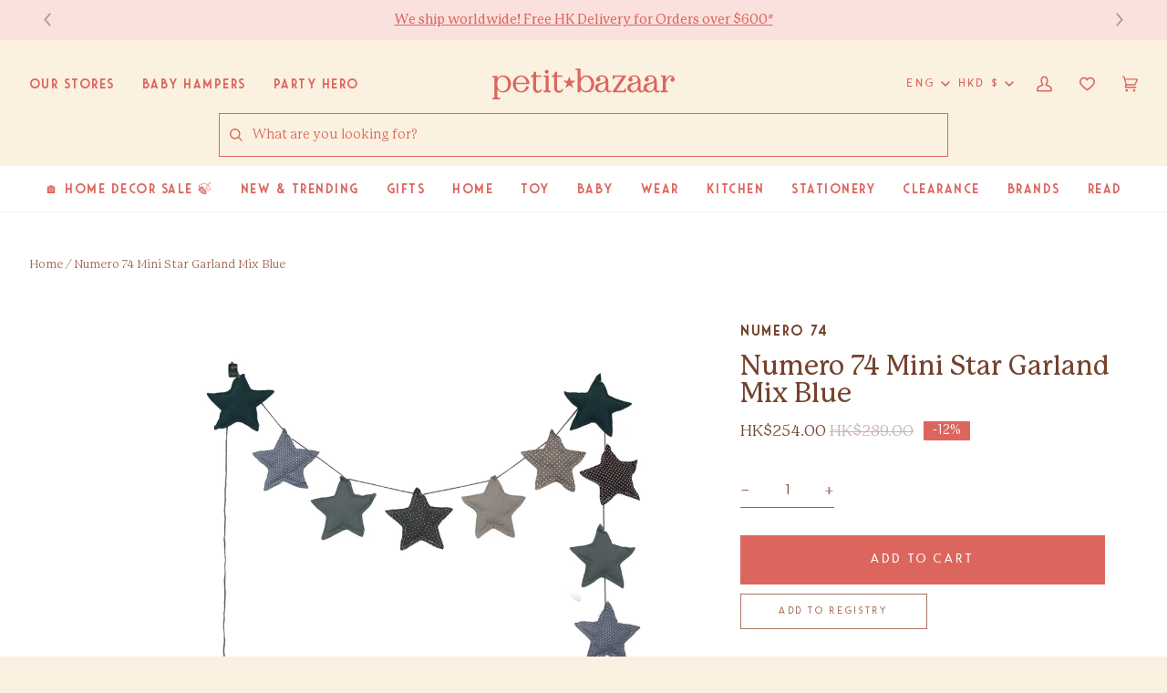

--- FILE ---
content_type: text/html; charset=utf-8
request_url: https://tc.petit-bazaar.com/products/numero-74-mini-star-garland-mix-blue-decor-no74-5925
body_size: 55433
content:

<!doctype html>
<html class="no-js" lang="en"><head>
	<script id="pandectes-rules">   /* PANDECTES-GDPR: DO NOT MODIFY AUTO GENERATED CODE OF THIS SCRIPT */      window.PandectesSettings = {"store":{"plan":"basic","theme":"[prod] Petit Bazaar","primaryLocale":"en","adminMode":false},"tsPublished":1702450433,"declaration":{"showPurpose":false,"showProvider":false,"declIntroText":"We use cookies to optimize website functionality, analyze the performance, and provide personalized experience to you. Some cookies are essential to make the website operate and function correctly. Those cookies cannot be disabled. In this window you can manage your preference of cookies.","showDateGenerated":true},"language":{"languageMode":"Single","fallbackLanguage":"en","languageDetection":"browser","languagesSupported":[]},"texts":{"managed":{"headerText":{"en":"We respect your privacy"},"consentText":{"en":"This website uses cookies to ensure you get the best experience."},"dismissButtonText":{"en":"Ok"},"linkText":{"en":"Learn more"},"imprintText":{"en":"Imprint"},"preferencesButtonText":{"en":"Preferences"},"allowButtonText":{"en":"Accept"},"denyButtonText":{"en":"Decline"},"leaveSiteButtonText":{"en":"Leave this site"},"cookiePolicyText":{"en":"Cookie policy"},"preferencesPopupTitleText":{"en":"Manage consent preferences"},"preferencesPopupIntroText":{"en":"We use cookies to optimize website functionality, analyze the performance, and provide personalized experience to you. Some cookies are essential to make the website operate and function correctly. Those cookies cannot be disabled. In this window you can manage your preference of cookies."},"preferencesPopupCloseButtonText":{"en":"Close"},"preferencesPopupAcceptAllButtonText":{"en":"Accept all"},"preferencesPopupRejectAllButtonText":{"en":"Reject all"},"preferencesPopupSaveButtonText":{"en":"Save preferences"},"accessSectionTitleText":{"en":"Data portability"},"accessSectionParagraphText":{"en":"You have the right to request access to your data at any time."},"rectificationSectionTitleText":{"en":"Data Rectification"},"rectificationSectionParagraphText":{"en":"You have the right to request your data to be updated whenever you think it is appropriate."},"erasureSectionTitleText":{"en":"Right to be forgotten"},"erasureSectionParagraphText":{"en":"You have the right to ask all your data to be erased. After that, you will no longer be able to access your account."},"declIntroText":{"en":"We use cookies to optimize website functionality, analyze the performance, and provide personalized experience to you. Some cookies are essential to make the website operate and function correctly. Those cookies cannot be disabled. In this window you can manage your preference of cookies."}},"categories":{"strictlyNecessaryCookiesTitleText":{"en":"Strictly necessary cookies"},"functionalityCookiesTitleText":{"en":"Functional cookies"},"performanceCookiesTitleText":{"en":"Performance cookies"},"targetingCookiesTitleText":{"en":"Targeting cookies"},"unclassifiedCookiesTitleText":{"en":"Unclassified cookies"},"strictlyNecessaryCookiesDescriptionText":{"en":"These cookies are essential in order to enable you to move around the website and use its features, such as accessing secure areas of the website. The website cannot function properly without these cookies."},"functionalityCookiesDescriptionText":{"en":"These cookies enable the site to provide enhanced functionality and personalisation. They may be set by us or by third party providers whose services we have added to our pages. If you do not allow these cookies then some or all of these services may not function properly."},"performanceCookiesDescriptionText":{"en":"These cookies enable us to monitor and improve the performance of our website. For example, they allow us to count visits, identify traffic sources and see which parts of the site are most popular."},"targetingCookiesDescriptionText":{"en":"These cookies may be set through our site by our advertising partners. They may be used by those companies to build a profile of your interests and show you relevant adverts on other sites.    They do not store directly personal information, but are based on uniquely identifying your browser and internet device. If you do not allow these cookies, you will experience less targeted advertising."},"unclassifiedCookiesDescriptionText":{"en":"Unclassified cookies are cookies that we are in the process of classifying, together with the providers of individual cookies."}},"auto":{"declName":{"en":"Name"},"declPath":{"en":"Path"},"declType":{"en":"Type"},"declDomain":{"en":"Domain"},"declPurpose":{"en":"Purpose"},"declProvider":{"en":"Provider"},"declRetention":{"en":"Retention"},"declFirstParty":{"en":"First-party"},"declThirdParty":{"en":"Third-party"},"declSeconds":{"en":"seconds"},"declMinutes":{"en":"minutes"},"declHours":{"en":"hours"},"declDays":{"en":"days"},"declMonths":{"en":"months"},"declYears":{"en":"years"},"declSession":{"en":"Session"},"cookiesDetailsText":{"en":"Cookies details"},"preferencesPopupAlwaysAllowedText":{"en":"Always allowed"},"submitButton":{"en":"Submit"},"submittingButton":{"en":"Submitting..."},"cancelButton":{"en":"Cancel"},"guestsSupportInfoText":{"en":"Please login with your customer account to further proceed."},"guestsSupportEmailPlaceholder":{"en":"E-mail address"},"guestsSupportEmailValidationError":{"en":"Email is not valid"},"guestsSupportEmailSuccessTitle":{"en":"Thank you for your request"},"guestsSupportEmailFailureTitle":{"en":"A problem occurred"},"guestsSupportEmailSuccessMessage":{"en":"If you are registered as a customer of this store, you will soon receive an email with instructions on how to proceed."},"guestsSupportEmailFailureMessage":{"en":"Your request was not submitted. Please try again and if problem persists, contact store owner for assistance."},"confirmationSuccessTitle":{"en":"Your request is verified"},"confirmationFailureTitle":{"en":"A problem occurred"},"confirmationSuccessMessage":{"en":"We will soon get back to you as to your request."},"confirmationFailureMessage":{"en":"Your request was not verified. Please try again and if problem persists, contact store owner for assistance"},"consentSectionTitleText":{"en":"Your cookie consent"},"consentSectionNoConsentText":{"en":"You have not consented to the cookies policy of this website."},"consentSectionConsentedText":{"en":"You consented to the cookies policy of this website on"},"consentStatus":{"en":"Consent preference"},"consentDate":{"en":"Consent date"},"consentId":{"en":"Consent ID"},"consentSectionChangeConsentActionText":{"en":"Change consent preference"},"accessSectionGDPRRequestsActionText":{"en":"Data subject requests"},"accessSectionAccountInfoActionText":{"en":"Personal data"},"accessSectionOrdersRecordsActionText":{"en":"Orders"},"accessSectionDownloadReportActionText":{"en":"Request export"},"rectificationCommentPlaceholder":{"en":"Describe what you want to be updated"},"rectificationCommentValidationError":{"en":"Comment is required"},"rectificationSectionEditAccountActionText":{"en":"Request an update"},"erasureSectionRequestDeletionActionText":{"en":"Request personal data deletion"}}},"library":{"previewMode":false,"fadeInTimeout":0,"defaultBlocked":7,"showLink":true,"showImprintLink":false,"enabled":true,"cookie":{"name":"_pandectes_gdpr","expiryDays":365,"secure":true,"domain":""},"dismissOnScroll":false,"dismissOnWindowClick":false,"dismissOnTimeout":false,"palette":{"popup":{"background":"#FFFFFF","backgroundForCalculations":{"a":1,"b":255,"g":255,"r":255},"text":"#000000"},"button":{"background":"transparent","backgroundForCalculations":{"a":1,"b":255,"g":255,"r":255},"text":"#000000","textForCalculation":{"a":1,"b":0,"g":0,"r":0},"border":"#000000"}},"content":{"href":"https://petit-bazaar-3.myshopify.com/policies/privacy-policy","imprintHref":"/","close":"&#10005;","target":"","logo":"<img class=\"cc-banner-logo\" height=\"40\" width=\"40\" src=\"https://cdn.shopify.com/s/files/1/0980/5762/t/63/assets/pandectes-logo.png?v=1702450432\" alt=\"Petit Bazaar\" />"},"window":"<div role=\"dialog\" aria-live=\"polite\" aria-label=\"cookieconsent\" aria-describedby=\"cookieconsent:desc\" id=\"pandectes-banner\" class=\"cc-window-wrapper cc-top-wrapper\"><div class=\"pd-cookie-banner-window cc-window {{classes}}\"><!--googleoff: all-->{{children}}<!--googleon: all--></div></div>","compliance":{"opt-both":"<div class=\"cc-compliance cc-highlight\">{{deny}}{{allow}}</div>"},"type":"opt-both","layouts":{"basic":"{{logo}}{{messagelink}}{{compliance}}{{close}}"},"position":"top","theme":"wired","revokable":true,"animateRevokable":false,"revokableReset":false,"revokableLogoUrl":"https://cdn.shopify.com/s/files/1/0980/5762/t/63/assets/pandectes-reopen-logo.png?v=1702450433","revokablePlacement":"bottom-left","revokableMarginHorizontal":15,"revokableMarginVertical":15,"static":false,"autoAttach":true,"hasTransition":true,"blacklistPage":[""]},"geolocation":{"brOnly":false,"caOnly":false,"chOnly":false,"euOnly":false,"jpOnly":false,"thOnly":false,"canadaOnly":false,"globalVisibility":true},"dsr":{"guestsSupport":false,"accessSectionDownloadReportAuto":false},"banner":{"resetTs":1702450431,"extraCss":"        .cc-banner-logo {max-width: 24em!important;}    @media(min-width: 768px) {.cc-window.cc-floating{max-width: 24em!important;width: 24em!important;}}    .cc-message, .cc-header, .cc-logo {text-align: left}    .cc-window-wrapper{z-index: 2147483647;}    .cc-window{z-index: 2147483647;font-family: inherit;}    .cc-header{font-family: inherit;}    .pd-cp-ui{font-family: inherit; background-color: #FFFFFF;color:#000000;}    button.pd-cp-btn, a.pd-cp-btn{}    input + .pd-cp-preferences-slider{background-color: rgba(0, 0, 0, 0.3)}    .pd-cp-scrolling-section::-webkit-scrollbar{background-color: rgba(0, 0, 0, 0.3)}    input:checked + .pd-cp-preferences-slider{background-color: rgba(0, 0, 0, 1)}    .pd-cp-scrolling-section::-webkit-scrollbar-thumb {background-color: rgba(0, 0, 0, 1)}    .pd-cp-ui-close{color:#000000;}    .pd-cp-preferences-slider:before{background-color: #FFFFFF}    .pd-cp-title:before {border-color: #000000!important}    .pd-cp-preferences-slider{background-color:#000000}    .pd-cp-toggle{color:#000000!important}    @media(max-width:699px) {.pd-cp-ui-close-top svg {fill: #000000}}    .pd-cp-toggle:hover,.pd-cp-toggle:visited,.pd-cp-toggle:active{color:#000000!important}    .pd-cookie-banner-window {box-shadow: 0 0 18px rgb(0 0 0 / 20%);}  ","customJavascript":null,"showPoweredBy":false,"hybridStrict":false,"cookiesBlockedByDefault":"7","isActive":false,"implicitSavePreferences":false,"cookieIcon":false,"blockBots":false,"showCookiesDetails":true,"hasTransition":true,"blockingPage":false,"showOnlyLandingPage":false,"leaveSiteUrl":"https://www.google.com","linkRespectStoreLang":false},"cookies":{"0":[],"1":[],"2":[],"4":[],"8":[]},"blocker":{"isActive":false,"googleConsentMode":{"id":"","analyticsId":"","isActive":false,"adStorageCategory":4,"analyticsStorageCategory":2,"personalizationStorageCategory":1,"functionalityStorageCategory":1,"customEvent":true,"securityStorageCategory":0,"redactData":true,"urlPassthrough":false},"facebookPixel":{"id":"","isActive":false,"ldu":false},"rakuten":{"isActive":false,"cmp":false,"ccpa":false},"gpcIsActive":false,"defaultBlocked":7,"patterns":{"whiteList":[],"blackList":{"1":[],"2":[],"4":[],"8":[]},"iframesWhiteList":[],"iframesBlackList":{"1":[],"2":[],"4":[],"8":[]},"beaconsWhiteList":[],"beaconsBlackList":{"1":[],"2":[],"4":[],"8":[]}}}}      !function(){"use strict";window.PandectesRules=window.PandectesRules||{},window.PandectesRules.manualBlacklist={1:[],2:[],4:[]},window.PandectesRules.blacklistedIFrames={1:[],2:[],4:[]},window.PandectesRules.blacklistedCss={1:[],2:[],4:[]},window.PandectesRules.blacklistedBeacons={1:[],2:[],4:[]};var e="javascript/blocked",t="_pandectes_gdpr";function n(e){return new RegExp(e.replace(/[/\\.+?$()]/g,"\\$&").replace("*","(.*)"))}var r=function(e){try{return JSON.parse(e)}catch(e){return!1}},a=function(e){var t=arguments.length>1&&void 0!==arguments[1]?arguments[1]:"log",n=new URLSearchParams(window.location.search);n.get("log")&&console[t]("PandectesRules: ".concat(e))};function i(e,t){var n=Object.keys(e);if(Object.getOwnPropertySymbols){var r=Object.getOwnPropertySymbols(e);t&&(r=r.filter((function(t){return Object.getOwnPropertyDescriptor(e,t).enumerable}))),n.push.apply(n,r)}return n}function s(e){for(var t=1;t<arguments.length;t++){var n=null!=arguments[t]?arguments[t]:{};t%2?i(Object(n),!0).forEach((function(t){o(e,t,n[t])})):Object.getOwnPropertyDescriptors?Object.defineProperties(e,Object.getOwnPropertyDescriptors(n)):i(Object(n)).forEach((function(t){Object.defineProperty(e,t,Object.getOwnPropertyDescriptor(n,t))}))}return e}function o(e,t,n){return t in e?Object.defineProperty(e,t,{value:n,enumerable:!0,configurable:!0,writable:!0}):e[t]=n,e}function c(e,t){return function(e){if(Array.isArray(e))return e}(e)||function(e,t){var n=null==e?null:"undefined"!=typeof Symbol&&e[Symbol.iterator]||e["@@iterator"];if(null==n)return;var r,a,i=[],s=!0,o=!1;try{for(n=n.call(e);!(s=(r=n.next()).done)&&(i.push(r.value),!t||i.length!==t);s=!0);}catch(e){o=!0,a=e}finally{try{s||null==n.return||n.return()}finally{if(o)throw a}}return i}(e,t)||u(e,t)||function(){throw new TypeError("Invalid attempt to destructure non-iterable instance.\nIn order to be iterable, non-array objects must have a [Symbol.iterator]() method.")}()}function l(e){return function(e){if(Array.isArray(e))return d(e)}(e)||function(e){if("undefined"!=typeof Symbol&&null!=e[Symbol.iterator]||null!=e["@@iterator"])return Array.from(e)}(e)||u(e)||function(){throw new TypeError("Invalid attempt to spread non-iterable instance.\nIn order to be iterable, non-array objects must have a [Symbol.iterator]() method.")}()}function u(e,t){if(e){if("string"==typeof e)return d(e,t);var n=Object.prototype.toString.call(e).slice(8,-1);return"Object"===n&&e.constructor&&(n=e.constructor.name),"Map"===n||"Set"===n?Array.from(e):"Arguments"===n||/^(?:Ui|I)nt(?:8|16|32)(?:Clamped)?Array$/.test(n)?d(e,t):void 0}}function d(e,t){(null==t||t>e.length)&&(t=e.length);for(var n=0,r=new Array(t);n<t;n++)r[n]=e[n];return r}var f=!(void 0===window.dataLayer||!Array.isArray(window.dataLayer)||!window.dataLayer.some((function(e){return"pandectes_full_scan"===e.event})));a("userAgent -> ".concat(window.navigator.userAgent.substring(0,50)));var p=function(){var e,n=arguments.length>0&&void 0!==arguments[0]?arguments[0]:t,a="; "+document.cookie,i=a.split("; "+n+"=");if(i.length<2)e={};else{var s=i.pop(),o=s.split(";");e=window.atob(o.shift())}var c=r(e);return!1!==c?c:e}(),g=window.PandectesSettings,y=g.banner.isActive,h=g.blocker.defaultBlocked,m=p&&null!==p.preferences&&void 0!==p.preferences?p.preferences:null,w=f?0:y?null===m?h:m:0,v={1:0==(1&w),2:0==(2&w),4:0==(4&w)},b=window.PandectesSettings.blocker.patterns,k=b.blackList,L=b.whiteList,S=b.iframesBlackList,P=b.iframesWhiteList,A=b.beaconsBlackList,C=b.beaconsWhiteList,_={blackList:[],whiteList:[],iframesBlackList:{1:[],2:[],4:[],8:[]},iframesWhiteList:[],beaconsBlackList:{1:[],2:[],4:[],8:[]},beaconsWhiteList:[]};[1,2,4].map((function(e){var t;v[e]||((t=_.blackList).push.apply(t,l(k[e].length?k[e].map(n):[])),_.iframesBlackList[e]=S[e].length?S[e].map(n):[],_.beaconsBlackList[e]=A[e].length?A[e].map(n):[])})),_.whiteList=L.length?L.map(n):[],_.iframesWhiteList=P.length?P.map(n):[],_.beaconsWhiteList=C.length?C.map(n):[];var B={scripts:[],iframes:{1:[],2:[],4:[]},beacons:{1:[],2:[],4:[]},css:{1:[],2:[],4:[]}},E=function(t,n){return t&&(!n||n!==e)&&(!_.blackList||_.blackList.some((function(e){return e.test(t)})))&&(!_.whiteList||_.whiteList.every((function(e){return!e.test(t)})))},O=function(e){var t=e.getAttribute("src");return _.blackList&&_.blackList.every((function(e){return!e.test(t)}))||_.whiteList&&_.whiteList.some((function(e){return e.test(t)}))},I=function(e,t){var n=_.iframesBlackList[t],r=_.iframesWhiteList;return e&&(!n||n.some((function(t){return t.test(e)})))&&(!r||r.every((function(t){return!t.test(e)})))},j=function(e,t){var n=_.beaconsBlackList[t],r=_.beaconsWhiteList;return e&&(!n||n.some((function(t){return t.test(e)})))&&(!r||r.every((function(t){return!t.test(e)})))},R=new MutationObserver((function(e){for(var t=0;t<e.length;t++)for(var n=e[t].addedNodes,r=0;r<n.length;r++){var a=n[r],i=a.dataset&&a.dataset.cookiecategory;if(1===a.nodeType&&"LINK"===a.tagName){var s=a.dataset&&a.dataset.href;if(s&&i)switch(i){case"functionality":case"C0001":B.css[1].push(s);break;case"performance":case"C0002":B.css[2].push(s);break;case"targeting":case"C0003":B.css[4].push(s)}}}})),T=new MutationObserver((function(t){for(var n=0;n<t.length;n++)for(var r=t[n].addedNodes,a=function(t){var n=r[t],a=n.src||n.dataset&&n.dataset.src,i=n.dataset&&n.dataset.cookiecategory;if(1===n.nodeType&&"IFRAME"===n.tagName){if(a){var s=!1;I(a,1)||"functionality"===i||"C0001"===i?(s=!0,B.iframes[1].push(a)):I(a,2)||"performance"===i||"C0002"===i?(s=!0,B.iframes[2].push(a)):(I(a,4)||"targeting"===i||"C0003"===i)&&(s=!0,B.iframes[4].push(a)),s&&(n.removeAttribute("src"),n.setAttribute("data-src",a))}}else if(1===n.nodeType&&"IMG"===n.tagName){if(a){var o=!1;j(a,1)?(o=!0,B.beacons[1].push(a)):j(a,2)?(o=!0,B.beacons[2].push(a)):j(a,4)&&(o=!0,B.beacons[4].push(a)),o&&(n.removeAttribute("src"),n.setAttribute("data-src",a))}}else if(1===n.nodeType&&"LINK"===n.tagName){var c=n.dataset&&n.dataset.href;if(c&&i)switch(i){case"functionality":case"C0001":B.css[1].push(c);break;case"performance":case"C0002":B.css[2].push(c);break;case"targeting":case"C0003":B.css[4].push(c)}}else if(1===n.nodeType&&"SCRIPT"===n.tagName){var l=n.type,u=!1;if(E(a,l))u=!0;else if(a&&i)switch(i){case"functionality":case"C0001":u=!0,window.PandectesRules.manualBlacklist[1].push(a);break;case"performance":case"C0002":u=!0,window.PandectesRules.manualBlacklist[2].push(a);break;case"targeting":case"C0003":u=!0,window.PandectesRules.manualBlacklist[4].push(a)}if(u){B.scripts.push([n,l]),n.type=e;n.addEventListener("beforescriptexecute",(function t(r){n.getAttribute("type")===e&&r.preventDefault(),n.removeEventListener("beforescriptexecute",t)})),n.parentElement&&n.parentElement.removeChild(n)}}},i=0;i<r.length;i++)a(i)})),x=document.createElement,N={src:Object.getOwnPropertyDescriptor(HTMLScriptElement.prototype,"src"),type:Object.getOwnPropertyDescriptor(HTMLScriptElement.prototype,"type")};window.PandectesRules.unblockCss=function(e){var t=B.css[e]||[];t.length&&a("Unblocking CSS for ".concat(e)),t.forEach((function(e){var t=document.querySelector('link[data-href^="'.concat(e,'"]'));t.removeAttribute("data-href"),t.href=e})),B.css[e]=[]},window.PandectesRules.unblockIFrames=function(e){var t=B.iframes[e]||[];t.length&&a("Unblocking IFrames for ".concat(e)),_.iframesBlackList[e]=[],t.forEach((function(e){var t=document.querySelector('iframe[data-src^="'.concat(e,'"]'));t.removeAttribute("data-src"),t.src=e})),B.iframes[e]=[]},window.PandectesRules.unblockBeacons=function(e){var t=B.beacons[e]||[];t.length&&a("Unblocking Beacons for ".concat(e)),_.beaconsBlackList[e]=[],t.forEach((function(e){var t=document.querySelector('img[data-src^="'.concat(e,'"]'));t.removeAttribute("data-src"),t.src=e})),B.beacons[e]=[]},window.PandectesRules.unblockInlineScripts=function(e){var t=1===e?"functionality":2===e?"performance":"targeting";document.querySelectorAll('script[type="javascript/blocked"][data-cookiecategory="'.concat(t,'"]')).forEach((function(e){var t=e.textContent;e.parentNode.removeChild(e);var n=document.createElement("script");n.type="text/javascript",n.textContent=t,document.body.appendChild(n)}))},window.PandectesRules.unblock=function(t){t.length<1?(_.blackList=[],_.whiteList=[],_.iframesBlackList=[],_.iframesWhiteList=[]):(_.blackList&&(_.blackList=_.blackList.filter((function(e){return t.every((function(t){return"string"==typeof t?!e.test(t):t instanceof RegExp?e.toString()!==t.toString():void 0}))}))),_.whiteList&&(_.whiteList=[].concat(l(_.whiteList),l(t.map((function(e){if("string"==typeof e){var t=".*"+n(e)+".*";if(_.whiteList.every((function(e){return e.toString()!==t.toString()})))return new RegExp(t)}else if(e instanceof RegExp&&_.whiteList.every((function(t){return t.toString()!==e.toString()})))return e;return null})).filter(Boolean)))));for(var r=document.querySelectorAll('script[type="'.concat(e,'"]')),i=0;i<r.length;i++){var s=r[i];O(s)&&(B.scripts.push([s,"application/javascript"]),s.parentElement.removeChild(s))}var o=0;l(B.scripts).forEach((function(e,t){var n=c(e,2),r=n[0],a=n[1];if(O(r)){for(var i=document.createElement("script"),s=0;s<r.attributes.length;s++){var l=r.attributes[s];"src"!==l.name&&"type"!==l.name&&i.setAttribute(l.name,r.attributes[s].value)}i.setAttribute("src",r.src),i.setAttribute("type",a||"application/javascript"),document.head.appendChild(i),B.scripts.splice(t-o,1),o++}})),0==_.blackList.length&&0===_.iframesBlackList[1].length&&0===_.iframesBlackList[2].length&&0===_.iframesBlackList[4].length&&0===_.beaconsBlackList[1].length&&0===_.beaconsBlackList[2].length&&0===_.beaconsBlackList[4].length&&(a("Disconnecting observers"),T.disconnect(),R.disconnect())};var M,D,W=window.PandectesSettings.store.adminMode,F=window.PandectesSettings.blocker;M=function(){!function(){var e=window.Shopify.trackingConsent;try{var t=W&&!window.Shopify.AdminBarInjector,n={preferences:0==(1&w)||f||t,analytics:0==(2&w)||f||t,marketing:0==(4&w)||f||t};e.firstPartyMarketingAllowed()===n.marketing&&e.analyticsProcessingAllowed()===n.analytics&&e.preferencesProcessingAllowed()===n.preferences||e.setTrackingConsent(n,(function(e){e&&e.error?a("Shopify.customerPrivacy API - failed to setTrackingConsent"):a("Shopify.customerPrivacy API - setTrackingConsent(".concat(JSON.stringify(n),")"))}))}catch(e){a("Shopify.customerPrivacy API - exception")}}(),function(){var e=window.Shopify.trackingConsent,t=e.currentVisitorConsent();if(F.gpcIsActive&&"CCPA"===e.getRegulation()&&"no"===t.gpc&&"yes"!==t.sale_of_data){var n={sale_of_data:!1};e.setTrackingConsent(n,(function(e){e&&e.error?a("Shopify.customerPrivacy API - failed to setTrackingConsent({".concat(JSON.stringify(n),")")):a("Shopify.customerPrivacy API - setTrackingConsent(".concat(JSON.stringify(n),")"))}))}}()},D=null,window.Shopify&&window.Shopify.loadFeatures&&window.Shopify.trackingConsent?M():D=setInterval((function(){window.Shopify&&window.Shopify.loadFeatures&&(clearInterval(D),window.Shopify.loadFeatures([{name:"consent-tracking-api",version:"0.1"}],(function(e){e?a("Shopify.customerPrivacy API - failed to load"):(a("Shopify.customerPrivacy API - loaded"),M())})))}),10);var z=window.PandectesSettings,U=z.banner.isActive,q=z.blocker.googleConsentMode,J=q.isActive,H=q.customEvent,$=q.redactData,G=q.urlPassthrough,K=q.adStorageCategory,V=q.analyticsStorageCategory,Y=q.functionalityStorageCategory,Q=q.personalizationStorageCategory,X=q.securityStorageCategory;function Z(){window.dataLayer.push(arguments)}window.dataLayer=window.dataLayer||[];var ee,te,ne={hasInitialized:!1,ads_data_redaction:!1,url_passthrough:!1,storage:{ad_storage:"granted",analytics_storage:"granted",functionality_storage:"granted",personalization_storage:"granted",security_storage:"granted",wait_for_update:500}};if(U&&J){var re=0==(w&K)?"granted":"denied",ae=0==(w&V)?"granted":"denied",ie=0==(w&Y)?"granted":"denied",se=0==(w&Q)?"granted":"denied",oe=0==(w&X)?"granted":"denied";ne.hasInitialized=!0,ne.ads_data_redaction="denied"===re&&$,ne.url_passthrough=G,ne.storage.ad_storage=re,ne.storage.analytics_storage=ae,ne.storage.functionality_storage=ie,ne.storage.personalization_storage=se,ne.storage.security_storage=oe,ne.ads_data_redaction&&Z("set","ads_data_redaction",ne.ads_data_redaction),ne.url_passthrough&&Z("set","url_passthrough",ne.url_passthrough),Z("consent","default",ne.storage),a("Google consent mode initialized")}U&&H&&(te=7===(ee=w)?"deny":0===ee?"allow":"mixed",window.dataLayer.push({event:"Pandectes_Consent_Update",pandectes_status:te,pandectes_categories:{C0000:"allow",C0001:v[1]?"allow":"deny",C0002:v[2]?"allow":"deny",C0003:v[4]?"allow":"deny"}}),a("PandectesCustomEvent pushed to the dataLayer")),window.PandectesRules.gcm=ne;var ce=window.PandectesSettings,le=ce.banner.isActive,ue=ce.blocker.isActive;a("Blocker -> "+(ue?"Active":"Inactive")),a("Banner -> "+(le?"Active":"Inactive")),a("ActualPrefs -> "+w);var de=null===m&&/\/checkouts\//.test(window.location.pathname);0!==w&&!1===f&&ue&&!de?(a("Blocker will execute"),document.createElement=function(){for(var t=arguments.length,n=new Array(t),r=0;r<t;r++)n[r]=arguments[r];if("script"!==n[0].toLowerCase())return x.bind?x.bind(document).apply(void 0,n):x;var a=x.bind(document).apply(void 0,n);try{Object.defineProperties(a,{src:s(s({},N.src),{},{set:function(t){E(t,a.type)&&N.type.set.call(this,e),N.src.set.call(this,t)}}),type:s(s({},N.type),{},{get:function(){var t=N.type.get.call(this);return t===e||E(this.src,t)?null:t},set:function(t){var n=E(a.src,a.type)?e:t;N.type.set.call(this,n)}})}),a.setAttribute=function(t,n){if("type"===t){var r=E(a.src,a.type)?e:n;N.type.set.call(a,r)}else"src"===t?(E(n,a.type)&&N.type.set.call(a,e),N.src.set.call(a,n)):HTMLScriptElement.prototype.setAttribute.call(a,t,n)}}catch(e){console.warn("Yett: unable to prevent script execution for script src ",a.src,".\n",'A likely cause would be because you are using a third-party browser extension that monkey patches the "document.createElement" function.')}return a},T.observe(document.documentElement,{childList:!0,subtree:!0}),R.observe(document.documentElement,{childList:!0,subtree:!0})):a("Blocker will not execute")}();
</script>
  


  

  <!-- Hotjar Tracking Code for https://www.petit-bazaar.com/ -->
  <script>
    (function(h,o,t,j,a,r){
      h.hj=h.hj||function(){(h.hj.q=h.hj.q||[]).push(arguments)};
      h._hjSettings={hjid:3130863,hjsv:6};
      a=o.getElementsByTagName('head')[0];
      r=o.createElement('script');r.async=1;
      r.src=t+h._hjSettings.hjid+j+h._hjSettings.hjsv;
      a.appendChild(r);
    })(window,document,'https://static.hotjar.com/c/hotjar-','.js?sv=');
  </script>  
    
  <!-- Google Ads Remarketing Tag By FeedArmy Version 2.12 START -->
  <!-- FeedArmy tutorial found at https://feedarmy.com/adding-google-adwords-remarketing-tag-to-shopify/ -->
  
  <!-- CODE SETTINGS START -->
  <!-- CODE SETTINGS START -->
  
  <!-- Please add your Google Ads Audience Source Tag ID -->
  
  
  <!-- Please add your alpha2 code, you can find it here: https://help.shopify.com/en/api/custom-storefronts/storefront-api/reference/enum/countrycode -->
  
  
  <!-- if you have prices such as 1,000.00 set below to true, if you have prices such as 1.000,00 set below to false -->
  
  
  <!-- set your product id values are default, product_id, parent_id, sku-->
  
  
  <!-- CODE SETTINGS END -->
  <!-- CODE SETTINGS END -->
  
  <!-- ------------------------------------ -->
  <!-- DO NOT EDIT ANYTHING BELOW THIS LINE -->
  <!-- Global site tag (gtag.js) - Ads. -->
  <script async src="https://www.googletagmanager.com/gtag/js?id=AW-925530434"></script>
  <script>
    window.dataLayer = window.dataLayer || [];
    function gtag(){dataLayer.push(arguments);}
    gtag('js', new Date());
    gtag('config', 'AW-925530434');
  </script>
  <!-- Global site tag (gtag.js) - Ads. -->
  
  
  
  <script>
    gtag('event', 'view_item', {
      'send_to': 'AW-925530434',
    'value': 254.00,
    
      'items': [{
      
        'id': 'NO74-0065840',
      
        'google_business_vertical': 'retail'
      }]
    
    });
  </script>
  <!-- Google Ads Remarketing Tag By FeedArmy Version 2.12 END -->  
    

  <meta charset="utf-8">
  <meta http-equiv="X-UA-Compatible" content="IE=edge,chrome=1">
  <meta name="viewport" content="width=device-width,initial-scale=1">
  <meta name="theme-color" content="#a1674f"><link rel="canonical" href="https://www.petit-bazaar.com/products/numero-74-mini-star-garland-mix-blue-decor-no74-5925"><link rel="preconnect" href="https://cdn.shopify.com" crossorigin>
  <link rel="preconnect" href="https://fonts.shopify.com" crossorigin>
  <link rel="preconnect" href="https://monorail-edge.shopifysvc.com" crossorigin>


  <link rel="preload" href="//tc.petit-bazaar.com/cdn/shop/t/63/assets/lazysizes.js?v=111431644619468174291667451700" as="script">
  <link rel="preload" href="//tc.petit-bazaar.com/cdn/shop/t/63/assets/vendor.js?v=162188903247186044891667451700" as="script">
  <link rel="preload" href="//tc.petit-bazaar.com/cdn/shop/t/63/assets/theme.js?v=101859177372705058851717859409" as="script">
  <link rel="preload" href="//tc.petit-bazaar.com/cdn/shop/t/63/assets/theme.css?v=78471562112158140301739557553" as="style">

  
<link rel="preload" as="image" 
      href="//tc.petit-bazaar.com/cdn/shop/products/numero-74-mini-star-garland-mix-blue-01_small.jpg?v=1489277029" 
      srcset="//tc.petit-bazaar.com/cdn/shop/products/numero-74-mini-star-garland-mix-blue-01_550x.jpg?v=1489277029 550w,//tc.petit-bazaar.com/cdn/shop/products/numero-74-mini-star-garland-mix-blue-01_1100x.jpg?v=1489277029 1100w,//tc.petit-bazaar.com/cdn/shop/products/numero-74-mini-star-garland-mix-blue-01_1680x.jpg?v=1489277029 1680w,//tc.petit-bazaar.com/cdn/shop/products/numero-74-mini-star-garland-mix-blue-01_2048x.jpg?v=1489277029 2048w,"
      sizes="(min-width: 768px), 50vw, 
             100vw">
  
<link rel="shortcut icon" href="//tc.petit-bazaar.com/cdn/shop/files/pb-favicon_32x32.png?v=1667455034" type="image/png"><!-- Title and description ================================================ -->
  
  <title>
    

    Numero 74 Mini Star Garland Mix Blue
&ndash; Petit Bazaar

  </title><meta name="description" content="Beautiful garland with small stars. Ideal for hanging in the kids&#39; room. Color: Mix blue Length: 2,5 m">
  <!-- /snippets/social-meta-tags.liquid --><meta property="og:site_name" content="Petit Bazaar">
<meta property="og:url" content="https://www.petit-bazaar.com/products/numero-74-mini-star-garland-mix-blue-decor-no74-5925">
<meta property="og:title" content="Numero 74 Mini Star Garland Mix Blue">
<meta property="og:type" content="product">
<meta property="og:description" content="Beautiful garland with small stars. Ideal for hanging in the kids&#39; room. Color: Mix blue Length: 2,5 m"><meta property="og:price:amount" content="254.00">
  <meta property="og:price:currency" content="HKD">
      <meta property="og:image" content="http://tc.petit-bazaar.com/cdn/shop/products/numero-74-mini-star-garland-mix-blue-01.jpg?v=1489277029">
      <meta property="og:image:secure_url" content="https://tc.petit-bazaar.com/cdn/shop/products/numero-74-mini-star-garland-mix-blue-01.jpg?v=1489277029">
      <meta property="og:image:height" content="2048">
      <meta property="og:image:width" content="2048">
<meta property="twitter:image" content="http://tc.petit-bazaar.com/cdn/shop/products/numero-74-mini-star-garland-mix-blue-01_1200x1200.jpg?v=1489277029">

<meta name="twitter:site" content="@petitbazaarhk">
<meta name="twitter:card" content="summary_large_image">
<meta name="twitter:title" content="Numero 74 Mini Star Garland Mix Blue">
<meta name="twitter:description" content="Beautiful garland with small stars. Ideal for hanging in the kids&#39; room. Color: Mix blue Length: 2,5 m">
<!-- CSS ================================================================== -->
  
  <link href="//tc.petit-bazaar.com/cdn/shop/t/63/assets/font-settings.css?v=91044380247098380791696341694" rel="stylesheet" type="text/css" media="all" />

  
<style data-shopify>

:root {
/* ================ Product video ================ */

---color_video_bg: #f8e7c9;


/* ================ Color Variables ================ */


/* === Petit Bazaar ===*/
---color-pink: #fbe2dd;
---color-yellow: #feeabb;
---color-green: #cfd8bf;
---color-blue: #c8e4ed;
---color-brown: #e5b498;

/* === Backgrounds ===*/
---color-bg: #fbf1e0;
---color-bg-accent: #fcfaf7;

/* === Text colors ===*/
---color-text-dark: #76432e;
---color-text: #a1674f;
---color-text-light: #bc907b;

/* === Bright color ===*/
---color-primary: #dc665e;
---color-primary-hover: #d52418;
---color-primary-fade: rgba(220, 102, 94, 0.05);
---color-primary-fade-hover: rgba(220, 102, 94, 0.1);---color-primary-opposite: #ffffff;

/* === Secondary/link Color ===*/
---color-secondary: #a1674f;
---color-secondary-hover: #7a412a;
---color-secondary-fade: rgba(161, 103, 79, 0.05);
---color-secondary-fade-hover: rgba(161, 103, 79, 0.1);---color-secondary-opposite: #ffffff;

/* === Shades of grey ===*/
---color-a5:  rgba(161, 103, 79, 0.05);
---color-a10: rgba(161, 103, 79, 0.1);
---color-a20: rgba(161, 103, 79, 0.2);
---color-a35: rgba(161, 103, 79, 0.35);
---color-a50: rgba(161, 103, 79, 0.5);
---color-a80: rgba(161, 103, 79, 0.8);
---color-a90: rgba(161, 103, 79, 0.9);
---color-a95: rgba(161, 103, 79, 0.95);


/* ================ Inverted Color Variables ================ */

---inverse-bg: #453d38;
---inverse-bg-accent: #191008;

/* === Text colors ===*/
---inverse-text-dark: #ffffff;
---inverse-text: #FFFFFF;
---inverse-text-light: #c7c5c3;

/* === Bright color ===*/
---inverse-primary: #ffe5da;
---inverse-primary-hover: #ffaf8e;
---inverse-primary-fade: rgba(255, 229, 218, 0.05);
---inverse-primary-fade-hover: rgba(255, 229, 218, 0.1);---inverse-primary-opposite: #000000;


/* === Second Color ===*/
---inverse-secondary: #dff3fd;
---inverse-secondary-hover: #91dbff;
---inverse-secondary-fade: rgba(223, 243, 253, 0.05);
---inverse-secondary-fade-hover: rgba(223, 243, 253, 0.1);---inverse-secondary-opposite: #000000;


/* === Shades of grey ===*/
---inverse-a5:  rgba(255, 255, 255, 0.05);
---inverse-a10: rgba(255, 255, 255, 0.1);
---inverse-a20: rgba(255, 255, 255, 0.2);
---inverse-a35: rgba(255, 255, 255, 0.3);
---inverse-a80: rgba(255, 255, 255, 0.8);
---inverse-a90: rgba(255, 255, 255, 0.9);
---inverse-a95: rgba(255, 255, 255, 0.95);


/* === Account Bar ===*/
---color-announcement-bg: #fae1dd;
---color-announcement-text: #dc665e;

/* === Nav and dropdown link background ===*/
---color-nav: #fbf1e0;
---color-nav-text: #dc665e;
---color-nav-border: #fbf1e0;
---color-nav-a10: rgba(220, 102, 94, 0.1);
---color-nav-a50: rgba(220, 102, 94, 0.5);

/* === Site Footer ===*/
---color-footer-bg: #fae1dd;
---color-footer-text: #dc665e;
---color-footer-a5: rgba(220, 102, 94, 0.05);
---color-footer-a15: rgba(220, 102, 94, 0.15);
---color-footer-a90: rgba(220, 102, 94, 0.9);

/* === Products ===*/
---color-bg-product: #FFFFFF;
---product-grid-aspect-ratio: 100%;

/* === Product badges ===*/
---color-badge: #ffffff;
---color-badge-text: #656565;

/* === disabled form colors ===*/
---color-disabled-bg: #f2e3d2;
---color-disabled-text: #dcc1ad;

---inverse-disabled-bg: #58504c;
---inverse-disabled-text: #86817e;

/* === Button Radius === */
---button-radius: 0px;


/* ================ Typography ================ */

---font-stack-body: 'p22-mackinac';
---font-style-body: normal;
---font-weight-body: normal;
---font-weight-body-bold: 500;
---font-adjust-body: 1.0;

---font-stack-heading: 'saveur-sans-round';
---font-style-heading: normal;
---font-weight-heading: normal;
---font-weight-heading-bold: normal;
---font-adjust-heading: 1.15;

  ---font-heading-space: initial;
  ---font-heading-caps: initial;


---font-stack-accent: 'carrol';
---font-style-accent: normal;
---font-weight-accent: normal;
---font-weight-accent-bold: normal;
---font-adjust-accent: 0.95;

---ico-select: url('//tc.petit-bazaar.com/cdn/shop/t/63/assets/ico-select.svg?v=143849306786218665331667451700');

---url-zoom: url('//tc.petit-bazaar.com/cdn/shop/t/63/assets/cursor-zoom.svg?v=150551152735339535161667451700');
---url-zoom-2x: url('//tc.petit-bazaar.com/cdn/shop/t/63/assets/cursor-zoom-2x.svg?v=136071206099765652351667451700');



}

</style>

  <link href="//tc.petit-bazaar.com/cdn/shop/t/63/assets/theme.css?v=78471562112158140301739557553" rel="stylesheet" type="text/css" media="all" />

  <script>
    document.documentElement.className = document.documentElement.className.replace('no-js', 'js');
    let root = '/';
    if (root[root.length - 1] !== '/') {
      root = `${root}/`;
    }
    var theme = {
      routes: {
        root_url: root,
        cart: '/cart',
        cart_add_url: '/cart/add',
        product_recommendations_url: '/recommendations/products'
      },
      assets: {
        photoswipe: '//tc.petit-bazaar.com/cdn/shop/t/63/assets/photoswipe.js?v=92904272307011895101667451700',
        smoothscroll: '//tc.petit-bazaar.com/cdn/shop/t/63/assets/smoothscroll.js?v=37906625415260927261667451700',
        swatches: '//tc.petit-bazaar.com/cdn/shop/t/63/assets/swatches.json?v=123337507157422460681667451700',
        noImage: '//tc.petit-bazaar.com/cdn/shopifycloud/storefront/assets/no-image-2048-a2addb12.gif',
        base: '//tc.petit-bazaar.com/cdn/shop/t/63/assets/'
      },
      strings: {
        swatchesKey: "Color, Colour",     
        addToCart: "Add to Cart",
        estimateShipping: "Estimate shipping",
        noShippingAvailable: "We do not ship to this destination.",
        free: "Free",
        from: "From",
        preOrder: "Pre-order",
        soldOut: "Sold Out",
        sale: "Sale",
        subscription: "Subscription",
        unavailable: "Unavailable",
        unitPrice: "Unit price",
        unitPriceSeparator: "per",        
        stockout: "All available stock is in cart",
        products: "Products",
        pages: "Pages",
        collections: "Collections",
        resultsFor: "Results for",
        noResultsFor: "No results for",
        articles: "Articles"
      },
      settings: {
        badge_sale_type: "dollar",
        search_products: true,
        search_collections: true,
        search_pages: true,
        search_articles: true,
        animate_hover: true,
        animate_scroll: true
      },
      info: {
        name: 'pipeline'
      },
      moneyFormat: "\u003cspan class=money\u003eHK${{amount}}\u003c\/span\u003e",
      version: '6.1.0'
    }
  </script><!-- Theme Javascript ============================================================== -->
  <script src="//tc.petit-bazaar.com/cdn/shop/t/63/assets/lazysizes.js?v=111431644619468174291667451700" async="async"></script>
  <script src="//tc.petit-bazaar.com/cdn/shop/t/63/assets/vendor.js?v=162188903247186044891667451700" defer="defer"></script>
  <script src="//tc.petit-bazaar.com/cdn/shop/t/63/assets/theme.js?v=101859177372705058851717859409" defer="defer"></script>

  <script>
    (function () {
      function onPageShowEvents() {
        if ('requestIdleCallback' in window) {
          requestIdleCallback(initCartEvent)
        } else {
          initCartEvent()
        }
        function initCartEvent(){
          document.documentElement.dispatchEvent(new CustomEvent('theme:cart:init', {
            bubbles: true
          }));
        }
      };
      window.onpageshow = onPageShowEvents;
    })();
  </script>

  <script type="text/javascript">
    if (window.MSInputMethodContext && document.documentMode) {
      var scripts = document.getElementsByTagName('script')[0];
      var polyfill = document.createElement("script");
      polyfill.defer = true;
      polyfill.src = "//tc.petit-bazaar.com/cdn/shop/t/63/assets/ie11.js?v=144489047535103983231667451700";

      scripts.parentNode.insertBefore(polyfill, scripts);
    }
  </script>

  <!-- Shopify app scripts =========================================================== -->
  <script src="//searchserverapi.com/widgets/shopify/init.js?a=5g5V0J2N7j"></script>
  <script>window.performance && window.performance.mark && window.performance.mark('shopify.content_for_header.start');</script><meta id="shopify-digital-wallet" name="shopify-digital-wallet" content="/9805762/digital_wallets/dialog">
<link rel="alternate" hreflang="x-default" href="https://www.petit-bazaar.com/products/numero-74-mini-star-garland-mix-blue-decor-no74-5925">
<link rel="alternate" hreflang="en" href="https://www.petit-bazaar.com/products/numero-74-mini-star-garland-mix-blue-decor-no74-5925">
<link rel="alternate" hreflang="zh-Hant" href="https://www.petit-bazaar.com/zh/products/numero-74-mini-star-garland-mix-blue-decor-no74-5925">
<link rel="alternate" hreflang="zh-Hant-AT" href="https://www.petit-bazaar.com/zh/products/numero-74-mini-star-garland-mix-blue-decor-no74-5925">
<link rel="alternate" hreflang="zh-Hant-AU" href="https://www.petit-bazaar.com/zh/products/numero-74-mini-star-garland-mix-blue-decor-no74-5925">
<link rel="alternate" hreflang="zh-Hant-BE" href="https://www.petit-bazaar.com/zh/products/numero-74-mini-star-garland-mix-blue-decor-no74-5925">
<link rel="alternate" hreflang="zh-Hant-CA" href="https://www.petit-bazaar.com/zh/products/numero-74-mini-star-garland-mix-blue-decor-no74-5925">
<link rel="alternate" hreflang="zh-Hant-CH" href="https://www.petit-bazaar.com/zh/products/numero-74-mini-star-garland-mix-blue-decor-no74-5925">
<link rel="alternate" hreflang="zh-Hant-CN" href="https://www.petit-bazaar.com/zh/products/numero-74-mini-star-garland-mix-blue-decor-no74-5925">
<link rel="alternate" hreflang="zh-Hant-DE" href="https://www.petit-bazaar.com/zh/products/numero-74-mini-star-garland-mix-blue-decor-no74-5925">
<link rel="alternate" hreflang="zh-Hant-DK" href="https://www.petit-bazaar.com/zh/products/numero-74-mini-star-garland-mix-blue-decor-no74-5925">
<link rel="alternate" hreflang="zh-Hant-ES" href="https://www.petit-bazaar.com/zh/products/numero-74-mini-star-garland-mix-blue-decor-no74-5925">
<link rel="alternate" hreflang="zh-Hant-FI" href="https://www.petit-bazaar.com/zh/products/numero-74-mini-star-garland-mix-blue-decor-no74-5925">
<link rel="alternate" hreflang="zh-Hant-FR" href="https://www.petit-bazaar.com/zh/products/numero-74-mini-star-garland-mix-blue-decor-no74-5925">
<link rel="alternate" hreflang="zh-Hant-GB" href="https://www.petit-bazaar.com/zh/products/numero-74-mini-star-garland-mix-blue-decor-no74-5925">
<link rel="alternate" hreflang="zh-Hant-HK" href="https://www.petit-bazaar.com/zh/products/numero-74-mini-star-garland-mix-blue-decor-no74-5925">
<link rel="alternate" hreflang="zh-Hant-IS" href="https://www.petit-bazaar.com/zh/products/numero-74-mini-star-garland-mix-blue-decor-no74-5925">
<link rel="alternate" hreflang="zh-Hant-JP" href="https://www.petit-bazaar.com/zh/products/numero-74-mini-star-garland-mix-blue-decor-no74-5925">
<link rel="alternate" hreflang="zh-Hant-KR" href="https://www.petit-bazaar.com/zh/products/numero-74-mini-star-garland-mix-blue-decor-no74-5925">
<link rel="alternate" hreflang="zh-Hant-MO" href="https://www.petit-bazaar.com/zh/products/numero-74-mini-star-garland-mix-blue-decor-no74-5925">
<link rel="alternate" hreflang="zh-Hant-MY" href="https://www.petit-bazaar.com/zh/products/numero-74-mini-star-garland-mix-blue-decor-no74-5925">
<link rel="alternate" hreflang="zh-Hant-NL" href="https://www.petit-bazaar.com/zh/products/numero-74-mini-star-garland-mix-blue-decor-no74-5925">
<link rel="alternate" hreflang="zh-Hant-NO" href="https://www.petit-bazaar.com/zh/products/numero-74-mini-star-garland-mix-blue-decor-no74-5925">
<link rel="alternate" hreflang="zh-Hant-NZ" href="https://www.petit-bazaar.com/zh/products/numero-74-mini-star-garland-mix-blue-decor-no74-5925">
<link rel="alternate" hreflang="zh-Hant-PT" href="https://www.petit-bazaar.com/zh/products/numero-74-mini-star-garland-mix-blue-decor-no74-5925">
<link rel="alternate" hreflang="zh-Hant-SE" href="https://www.petit-bazaar.com/zh/products/numero-74-mini-star-garland-mix-blue-decor-no74-5925">
<link rel="alternate" hreflang="zh-Hant-SG" href="https://www.petit-bazaar.com/zh/products/numero-74-mini-star-garland-mix-blue-decor-no74-5925">
<link rel="alternate" hreflang="zh-Hant-TH" href="https://www.petit-bazaar.com/zh/products/numero-74-mini-star-garland-mix-blue-decor-no74-5925">
<link rel="alternate" hreflang="zh-Hant-TW" href="https://www.petit-bazaar.com/zh/products/numero-74-mini-star-garland-mix-blue-decor-no74-5925">
<link rel="alternate" hreflang="zh-Hant-US" href="https://www.petit-bazaar.com/zh/products/numero-74-mini-star-garland-mix-blue-decor-no74-5925">
<link rel="alternate" type="application/json+oembed" href="https://www.petit-bazaar.com/products/numero-74-mini-star-garland-mix-blue-decor-no74-5925.oembed">
<script async="async" src="/checkouts/internal/preloads.js?locale=en-HK"></script>
<script id="shopify-features" type="application/json">{"accessToken":"e5a01f138d29e2f7d6f7685b28a7c025","betas":["rich-media-storefront-analytics"],"domain":"tc.petit-bazaar.com","predictiveSearch":true,"shopId":9805762,"locale":"en"}</script>
<script>var Shopify = Shopify || {};
Shopify.shop = "petit-bazaar-3.myshopify.com";
Shopify.locale = "en";
Shopify.currency = {"active":"HKD","rate":"1.0"};
Shopify.country = "HK";
Shopify.theme = {"name":"[prod] Petit Bazaar","id":135931756786,"schema_name":"Pipeline","schema_version":"6.1.0","theme_store_id":null,"role":"main"};
Shopify.theme.handle = "null";
Shopify.theme.style = {"id":null,"handle":null};
Shopify.cdnHost = "tc.petit-bazaar.com/cdn";
Shopify.routes = Shopify.routes || {};
Shopify.routes.root = "/";</script>
<script type="module">!function(o){(o.Shopify=o.Shopify||{}).modules=!0}(window);</script>
<script>!function(o){function n(){var o=[];function n(){o.push(Array.prototype.slice.apply(arguments))}return n.q=o,n}var t=o.Shopify=o.Shopify||{};t.loadFeatures=n(),t.autoloadFeatures=n()}(window);</script>
<script id="shop-js-analytics" type="application/json">{"pageType":"product"}</script>
<script defer="defer" async type="module" src="//tc.petit-bazaar.com/cdn/shopifycloud/shop-js/modules/v2/client.init-shop-cart-sync_BT-GjEfc.en.esm.js"></script>
<script defer="defer" async type="module" src="//tc.petit-bazaar.com/cdn/shopifycloud/shop-js/modules/v2/chunk.common_D58fp_Oc.esm.js"></script>
<script defer="defer" async type="module" src="//tc.petit-bazaar.com/cdn/shopifycloud/shop-js/modules/v2/chunk.modal_xMitdFEc.esm.js"></script>
<script type="module">
  await import("//tc.petit-bazaar.com/cdn/shopifycloud/shop-js/modules/v2/client.init-shop-cart-sync_BT-GjEfc.en.esm.js");
await import("//tc.petit-bazaar.com/cdn/shopifycloud/shop-js/modules/v2/chunk.common_D58fp_Oc.esm.js");
await import("//tc.petit-bazaar.com/cdn/shopifycloud/shop-js/modules/v2/chunk.modal_xMitdFEc.esm.js");

  window.Shopify.SignInWithShop?.initShopCartSync?.({"fedCMEnabled":true,"windoidEnabled":true});

</script>
<script>(function() {
  var isLoaded = false;
  function asyncLoad() {
    if (isLoaded) return;
    isLoaded = true;
    var urls = ["https:\/\/productoptions.w3apps.co\/js\/options.js?shop=petit-bazaar-3.myshopify.com","\/\/swymv3pro-01.azureedge.net\/code\/swym-shopify.js?shop=petit-bazaar-3.myshopify.com","\/\/cdn.shopify.com\/proxy\/ad3afac39a575c2633abf8790dbda21c411bf9acce29f4b315502062fc1c1b7a\/s.pandect.es\/scripts\/pandectes-core.js?shop=petit-bazaar-3.myshopify.com\u0026sp-cache-control=cHVibGljLCBtYXgtYWdlPTkwMA","https:\/\/searchanise-ef84.kxcdn.com\/widgets\/shopify\/init.js?a=5g5V0J2N7j\u0026shop=petit-bazaar-3.myshopify.com"];
    for (var i = 0; i < urls.length; i++) {
      var s = document.createElement('script');
      s.type = 'text/javascript';
      s.async = true;
      s.src = urls[i];
      var x = document.getElementsByTagName('script')[0];
      x.parentNode.insertBefore(s, x);
    }
  };
  if(window.attachEvent) {
    window.attachEvent('onload', asyncLoad);
  } else {
    window.addEventListener('load', asyncLoad, false);
  }
})();</script>
<script id="__st">var __st={"a":9805762,"offset":28800,"reqid":"6a2b3f7f-7140-4be0-9324-bdd5aa2e63c6-1769352504","pageurl":"tc.petit-bazaar.com\/products\/numero-74-mini-star-garland-mix-blue-decor-no74-5925","u":"52691fe6e995","p":"product","rtyp":"product","rid":8511178320};</script>
<script>window.ShopifyPaypalV4VisibilityTracking = true;</script>
<script id="captcha-bootstrap">!function(){'use strict';const t='contact',e='account',n='new_comment',o=[[t,t],['blogs',n],['comments',n],[t,'customer']],c=[[e,'customer_login'],[e,'guest_login'],[e,'recover_customer_password'],[e,'create_customer']],r=t=>t.map((([t,e])=>`form[action*='/${t}']:not([data-nocaptcha='true']) input[name='form_type'][value='${e}']`)).join(','),a=t=>()=>t?[...document.querySelectorAll(t)].map((t=>t.form)):[];function s(){const t=[...o],e=r(t);return a(e)}const i='password',u='form_key',d=['recaptcha-v3-token','g-recaptcha-response','h-captcha-response',i],f=()=>{try{return window.sessionStorage}catch{return}},m='__shopify_v',_=t=>t.elements[u];function p(t,e,n=!1){try{const o=window.sessionStorage,c=JSON.parse(o.getItem(e)),{data:r}=function(t){const{data:e,action:n}=t;return t[m]||n?{data:e,action:n}:{data:t,action:n}}(c);for(const[e,n]of Object.entries(r))t.elements[e]&&(t.elements[e].value=n);n&&o.removeItem(e)}catch(o){console.error('form repopulation failed',{error:o})}}const l='form_type',E='cptcha';function T(t){t.dataset[E]=!0}const w=window,h=w.document,L='Shopify',v='ce_forms',y='captcha';let A=!1;((t,e)=>{const n=(g='f06e6c50-85a8-45c8-87d0-21a2b65856fe',I='https://cdn.shopify.com/shopifycloud/storefront-forms-hcaptcha/ce_storefront_forms_captcha_hcaptcha.v1.5.2.iife.js',D={infoText:'Protected by hCaptcha',privacyText:'Privacy',termsText:'Terms'},(t,e,n)=>{const o=w[L][v],c=o.bindForm;if(c)return c(t,g,e,D).then(n);var r;o.q.push([[t,g,e,D],n]),r=I,A||(h.body.append(Object.assign(h.createElement('script'),{id:'captcha-provider',async:!0,src:r})),A=!0)});var g,I,D;w[L]=w[L]||{},w[L][v]=w[L][v]||{},w[L][v].q=[],w[L][y]=w[L][y]||{},w[L][y].protect=function(t,e){n(t,void 0,e),T(t)},Object.freeze(w[L][y]),function(t,e,n,w,h,L){const[v,y,A,g]=function(t,e,n){const i=e?o:[],u=t?c:[],d=[...i,...u],f=r(d),m=r(i),_=r(d.filter((([t,e])=>n.includes(e))));return[a(f),a(m),a(_),s()]}(w,h,L),I=t=>{const e=t.target;return e instanceof HTMLFormElement?e:e&&e.form},D=t=>v().includes(t);t.addEventListener('submit',(t=>{const e=I(t);if(!e)return;const n=D(e)&&!e.dataset.hcaptchaBound&&!e.dataset.recaptchaBound,o=_(e),c=g().includes(e)&&(!o||!o.value);(n||c)&&t.preventDefault(),c&&!n&&(function(t){try{if(!f())return;!function(t){const e=f();if(!e)return;const n=_(t);if(!n)return;const o=n.value;o&&e.removeItem(o)}(t);const e=Array.from(Array(32),(()=>Math.random().toString(36)[2])).join('');!function(t,e){_(t)||t.append(Object.assign(document.createElement('input'),{type:'hidden',name:u})),t.elements[u].value=e}(t,e),function(t,e){const n=f();if(!n)return;const o=[...t.querySelectorAll(`input[type='${i}']`)].map((({name:t})=>t)),c=[...d,...o],r={};for(const[a,s]of new FormData(t).entries())c.includes(a)||(r[a]=s);n.setItem(e,JSON.stringify({[m]:1,action:t.action,data:r}))}(t,e)}catch(e){console.error('failed to persist form',e)}}(e),e.submit())}));const S=(t,e)=>{t&&!t.dataset[E]&&(n(t,e.some((e=>e===t))),T(t))};for(const o of['focusin','change'])t.addEventListener(o,(t=>{const e=I(t);D(e)&&S(e,y())}));const B=e.get('form_key'),M=e.get(l),P=B&&M;t.addEventListener('DOMContentLoaded',(()=>{const t=y();if(P)for(const e of t)e.elements[l].value===M&&p(e,B);[...new Set([...A(),...v().filter((t=>'true'===t.dataset.shopifyCaptcha))])].forEach((e=>S(e,t)))}))}(h,new URLSearchParams(w.location.search),n,t,e,['guest_login'])})(!0,!0)}();</script>
<script integrity="sha256-4kQ18oKyAcykRKYeNunJcIwy7WH5gtpwJnB7kiuLZ1E=" data-source-attribution="shopify.loadfeatures" defer="defer" src="//tc.petit-bazaar.com/cdn/shopifycloud/storefront/assets/storefront/load_feature-a0a9edcb.js" crossorigin="anonymous"></script>
<script data-source-attribution="shopify.dynamic_checkout.dynamic.init">var Shopify=Shopify||{};Shopify.PaymentButton=Shopify.PaymentButton||{isStorefrontPortableWallets:!0,init:function(){window.Shopify.PaymentButton.init=function(){};var t=document.createElement("script");t.src="https://tc.petit-bazaar.com/cdn/shopifycloud/portable-wallets/latest/portable-wallets.en.js",t.type="module",document.head.appendChild(t)}};
</script>
<script data-source-attribution="shopify.dynamic_checkout.buyer_consent">
  function portableWalletsHideBuyerConsent(e){var t=document.getElementById("shopify-buyer-consent"),n=document.getElementById("shopify-subscription-policy-button");t&&n&&(t.classList.add("hidden"),t.setAttribute("aria-hidden","true"),n.removeEventListener("click",e))}function portableWalletsShowBuyerConsent(e){var t=document.getElementById("shopify-buyer-consent"),n=document.getElementById("shopify-subscription-policy-button");t&&n&&(t.classList.remove("hidden"),t.removeAttribute("aria-hidden"),n.addEventListener("click",e))}window.Shopify?.PaymentButton&&(window.Shopify.PaymentButton.hideBuyerConsent=portableWalletsHideBuyerConsent,window.Shopify.PaymentButton.showBuyerConsent=portableWalletsShowBuyerConsent);
</script>
<script data-source-attribution="shopify.dynamic_checkout.cart.bootstrap">document.addEventListener("DOMContentLoaded",(function(){function t(){return document.querySelector("shopify-accelerated-checkout-cart, shopify-accelerated-checkout")}if(t())Shopify.PaymentButton.init();else{new MutationObserver((function(e,n){t()&&(Shopify.PaymentButton.init(),n.disconnect())})).observe(document.body,{childList:!0,subtree:!0})}}));
</script>
<link id="shopify-accelerated-checkout-styles" rel="stylesheet" media="screen" href="https://tc.petit-bazaar.com/cdn/shopifycloud/portable-wallets/latest/accelerated-checkout-backwards-compat.css" crossorigin="anonymous">
<style id="shopify-accelerated-checkout-cart">
        #shopify-buyer-consent {
  margin-top: 1em;
  display: inline-block;
  width: 100%;
}

#shopify-buyer-consent.hidden {
  display: none;
}

#shopify-subscription-policy-button {
  background: none;
  border: none;
  padding: 0;
  text-decoration: underline;
  font-size: inherit;
  cursor: pointer;
}

#shopify-subscription-policy-button::before {
  box-shadow: none;
}

      </style>

<script>window.performance && window.performance.mark && window.performance.mark('shopify.content_for_header.end');</script>

  
  <!-- Global site tag (gtag.js) - Google Ads: 925530434 -->
  <script async src="https://www.googletagmanager.com/gtag/js?id=AW-925530434"></script>
  <script>
    window.dataLayer = window.dataLayer || [];
    function gtag(){dataLayer.push(arguments);}
    gtag('js', new Date());
  
    gtag('config', 'AW-925530434');
  </script>

  
<script>window.__pagefly_analytics_settings__={"version":2,"visits":1582,"dashboardVisits":"86","storefrontPassword":"","acceptGDPR":true,"acceptTracking":true,"planMigrated":true,"klaviyoListKey":"MFNKPU","pageflyThemeId":99582115998,"install_app":"1","first_visit_pricing_plan":"1","create_first_regular_page":"1","publish_first_regular_page":"1","publish_first_collection_page":"1","create_first_collection_page":"1","create_first_blog_post":"1","publish_first_blog_post":"1","acceptGATracking":true,"acceptCrisp":true,"acceptCookies":true,"feedbackTriggered":[{"triggeredAt":"2022-03-31T07:33:57.813Z","type":"OLD_USER"},{"triggeredAt":"2022-04-04T06:44:26.210Z","type":"VIEW_PAGE_NO_TEMPLATE"}]};</script>

        <!-- SlideRule Script Start -->
        <script name="sliderule-tracking" data-ot-ignore>
(function(){
	slideruleData = {
    "version":"v0.0.1",
    "referralExclusion":"/(paypal|visa|MasterCard|clicksafe|arcot\.com|geschuetzteinkaufen|checkout\.shopify\.com|checkout\.rechargeapps\.com|portal\.afterpay\.com|payfort)/",
    "googleSignals":true,
    "anonymizeIp":true,
    "productClicks":true,
    "persistentUserId":true,
    "hideBranding":false,
    "ecommerce":{"currencyCode":"HKD",
    "impressions":[]},
    "pageType":"product",
	"destinations":{"google_analytics_4":{"measurementIds":["G-GBZ4L0VJFS"]}},
    "cookieUpdate":true
	}

	
		slideruleData.themeMode = "live"
	

	


	
	})();
</script>
<script async type="text/javascript" src=https://files.slideruletools.com/eluredils-g.js></script>
        <!-- SlideRule Script End -->
        



  
<script src="//tc.petit-bazaar.com/cdn/shopifycloud/storefront/assets/themes_support/api.jquery-7ab1a3a4.js" type="text/javascript"></script>

  <style>
    .options-hidden{display:none !important;}
    </style>


<!-- BEGIN app block: shopify://apps/crazy-egg/blocks/app-embed/7ea73823-6ad9-4252-a63e-088397d54aed -->
  <script async src="https://script.crazyegg.com/pages/scripts/0128/7986.js"></script>



<!-- END app block --><!-- BEGIN app block: shopify://apps/pagefly-page-builder/blocks/app-embed/83e179f7-59a0-4589-8c66-c0dddf959200 -->

<!-- BEGIN app snippet: pagefly-cro-ab-testing-main -->







<script>
  ;(function () {
    const url = new URL(window.location)
    const viewParam = url.searchParams.get('view')
    if (viewParam && viewParam.includes('variant-pf-')) {
      url.searchParams.set('pf_v', viewParam)
      url.searchParams.delete('view')
      window.history.replaceState({}, '', url)
    }
  })()
</script>



<script type='module'>
  
  window.PAGEFLY_CRO = window.PAGEFLY_CRO || {}

  window.PAGEFLY_CRO['data_debug'] = {
    original_template_suffix: "all_products",
    allow_ab_test: false,
    ab_test_start_time: 0,
    ab_test_end_time: 0,
    today_date_time: 1769352504000,
  }
  window.PAGEFLY_CRO['GA4'] = { enabled: false}
</script>

<!-- END app snippet -->








  <script src='https://cdn.shopify.com/extensions/019bb4f9-aed6-78a3-be91-e9d44663e6bf/pagefly-page-builder-215/assets/pagefly-helper.js' defer='defer'></script>

  <script src='https://cdn.shopify.com/extensions/019bb4f9-aed6-78a3-be91-e9d44663e6bf/pagefly-page-builder-215/assets/pagefly-general-helper.js' defer='defer'></script>

  <script src='https://cdn.shopify.com/extensions/019bb4f9-aed6-78a3-be91-e9d44663e6bf/pagefly-page-builder-215/assets/pagefly-snap-slider.js' defer='defer'></script>

  <script src='https://cdn.shopify.com/extensions/019bb4f9-aed6-78a3-be91-e9d44663e6bf/pagefly-page-builder-215/assets/pagefly-slideshow-v3.js' defer='defer'></script>

  <script src='https://cdn.shopify.com/extensions/019bb4f9-aed6-78a3-be91-e9d44663e6bf/pagefly-page-builder-215/assets/pagefly-slideshow-v4.js' defer='defer'></script>

  <script src='https://cdn.shopify.com/extensions/019bb4f9-aed6-78a3-be91-e9d44663e6bf/pagefly-page-builder-215/assets/pagefly-glider.js' defer='defer'></script>

  <script src='https://cdn.shopify.com/extensions/019bb4f9-aed6-78a3-be91-e9d44663e6bf/pagefly-page-builder-215/assets/pagefly-slideshow-v1-v2.js' defer='defer'></script>

  <script src='https://cdn.shopify.com/extensions/019bb4f9-aed6-78a3-be91-e9d44663e6bf/pagefly-page-builder-215/assets/pagefly-product-media.js' defer='defer'></script>

  <script src='https://cdn.shopify.com/extensions/019bb4f9-aed6-78a3-be91-e9d44663e6bf/pagefly-page-builder-215/assets/pagefly-product.js' defer='defer'></script>


<script id='pagefly-helper-data' type='application/json'>
  {
    "page_optimization": {
      "assets_prefetching": false
    },
    "elements_asset_mapper": {
      "Accordion": "https://cdn.shopify.com/extensions/019bb4f9-aed6-78a3-be91-e9d44663e6bf/pagefly-page-builder-215/assets/pagefly-accordion.js",
      "Accordion3": "https://cdn.shopify.com/extensions/019bb4f9-aed6-78a3-be91-e9d44663e6bf/pagefly-page-builder-215/assets/pagefly-accordion3.js",
      "CountDown": "https://cdn.shopify.com/extensions/019bb4f9-aed6-78a3-be91-e9d44663e6bf/pagefly-page-builder-215/assets/pagefly-countdown.js",
      "GMap1": "https://cdn.shopify.com/extensions/019bb4f9-aed6-78a3-be91-e9d44663e6bf/pagefly-page-builder-215/assets/pagefly-gmap.js",
      "GMap2": "https://cdn.shopify.com/extensions/019bb4f9-aed6-78a3-be91-e9d44663e6bf/pagefly-page-builder-215/assets/pagefly-gmap.js",
      "GMapBasicV2": "https://cdn.shopify.com/extensions/019bb4f9-aed6-78a3-be91-e9d44663e6bf/pagefly-page-builder-215/assets/pagefly-gmap.js",
      "GMapAdvancedV2": "https://cdn.shopify.com/extensions/019bb4f9-aed6-78a3-be91-e9d44663e6bf/pagefly-page-builder-215/assets/pagefly-gmap.js",
      "HTML.Video": "https://cdn.shopify.com/extensions/019bb4f9-aed6-78a3-be91-e9d44663e6bf/pagefly-page-builder-215/assets/pagefly-htmlvideo.js",
      "HTML.Video2": "https://cdn.shopify.com/extensions/019bb4f9-aed6-78a3-be91-e9d44663e6bf/pagefly-page-builder-215/assets/pagefly-htmlvideo2.js",
      "HTML.Video3": "https://cdn.shopify.com/extensions/019bb4f9-aed6-78a3-be91-e9d44663e6bf/pagefly-page-builder-215/assets/pagefly-htmlvideo2.js",
      "BackgroundVideo": "https://cdn.shopify.com/extensions/019bb4f9-aed6-78a3-be91-e9d44663e6bf/pagefly-page-builder-215/assets/pagefly-htmlvideo2.js",
      "Instagram": "https://cdn.shopify.com/extensions/019bb4f9-aed6-78a3-be91-e9d44663e6bf/pagefly-page-builder-215/assets/pagefly-instagram.js",
      "Instagram2": "https://cdn.shopify.com/extensions/019bb4f9-aed6-78a3-be91-e9d44663e6bf/pagefly-page-builder-215/assets/pagefly-instagram.js",
      "Insta3": "https://cdn.shopify.com/extensions/019bb4f9-aed6-78a3-be91-e9d44663e6bf/pagefly-page-builder-215/assets/pagefly-instagram3.js",
      "Tabs": "https://cdn.shopify.com/extensions/019bb4f9-aed6-78a3-be91-e9d44663e6bf/pagefly-page-builder-215/assets/pagefly-tab.js",
      "Tabs3": "https://cdn.shopify.com/extensions/019bb4f9-aed6-78a3-be91-e9d44663e6bf/pagefly-page-builder-215/assets/pagefly-tab3.js",
      "ProductBox": "https://cdn.shopify.com/extensions/019bb4f9-aed6-78a3-be91-e9d44663e6bf/pagefly-page-builder-215/assets/pagefly-cart.js",
      "FBPageBox2": "https://cdn.shopify.com/extensions/019bb4f9-aed6-78a3-be91-e9d44663e6bf/pagefly-page-builder-215/assets/pagefly-facebook.js",
      "FBLikeButton2": "https://cdn.shopify.com/extensions/019bb4f9-aed6-78a3-be91-e9d44663e6bf/pagefly-page-builder-215/assets/pagefly-facebook.js",
      "TwitterFeed2": "https://cdn.shopify.com/extensions/019bb4f9-aed6-78a3-be91-e9d44663e6bf/pagefly-page-builder-215/assets/pagefly-twitter.js",
      "Paragraph4": "https://cdn.shopify.com/extensions/019bb4f9-aed6-78a3-be91-e9d44663e6bf/pagefly-page-builder-215/assets/pagefly-paragraph4.js",

      "AliReviews": "https://cdn.shopify.com/extensions/019bb4f9-aed6-78a3-be91-e9d44663e6bf/pagefly-page-builder-215/assets/pagefly-3rd-elements.js",
      "BackInStock": "https://cdn.shopify.com/extensions/019bb4f9-aed6-78a3-be91-e9d44663e6bf/pagefly-page-builder-215/assets/pagefly-3rd-elements.js",
      "GloboBackInStock": "https://cdn.shopify.com/extensions/019bb4f9-aed6-78a3-be91-e9d44663e6bf/pagefly-page-builder-215/assets/pagefly-3rd-elements.js",
      "GrowaveWishlist": "https://cdn.shopify.com/extensions/019bb4f9-aed6-78a3-be91-e9d44663e6bf/pagefly-page-builder-215/assets/pagefly-3rd-elements.js",
      "InfiniteOptionsShopPad": "https://cdn.shopify.com/extensions/019bb4f9-aed6-78a3-be91-e9d44663e6bf/pagefly-page-builder-215/assets/pagefly-3rd-elements.js",
      "InkybayProductPersonalizer": "https://cdn.shopify.com/extensions/019bb4f9-aed6-78a3-be91-e9d44663e6bf/pagefly-page-builder-215/assets/pagefly-3rd-elements.js",
      "LimeSpot": "https://cdn.shopify.com/extensions/019bb4f9-aed6-78a3-be91-e9d44663e6bf/pagefly-page-builder-215/assets/pagefly-3rd-elements.js",
      "Loox": "https://cdn.shopify.com/extensions/019bb4f9-aed6-78a3-be91-e9d44663e6bf/pagefly-page-builder-215/assets/pagefly-3rd-elements.js",
      "Opinew": "https://cdn.shopify.com/extensions/019bb4f9-aed6-78a3-be91-e9d44663e6bf/pagefly-page-builder-215/assets/pagefly-3rd-elements.js",
      "Powr": "https://cdn.shopify.com/extensions/019bb4f9-aed6-78a3-be91-e9d44663e6bf/pagefly-page-builder-215/assets/pagefly-3rd-elements.js",
      "ProductReviews": "https://cdn.shopify.com/extensions/019bb4f9-aed6-78a3-be91-e9d44663e6bf/pagefly-page-builder-215/assets/pagefly-3rd-elements.js",
      "PushOwl": "https://cdn.shopify.com/extensions/019bb4f9-aed6-78a3-be91-e9d44663e6bf/pagefly-page-builder-215/assets/pagefly-3rd-elements.js",
      "ReCharge": "https://cdn.shopify.com/extensions/019bb4f9-aed6-78a3-be91-e9d44663e6bf/pagefly-page-builder-215/assets/pagefly-3rd-elements.js",
      "Rivyo": "https://cdn.shopify.com/extensions/019bb4f9-aed6-78a3-be91-e9d44663e6bf/pagefly-page-builder-215/assets/pagefly-3rd-elements.js",
      "TrackingMore": "https://cdn.shopify.com/extensions/019bb4f9-aed6-78a3-be91-e9d44663e6bf/pagefly-page-builder-215/assets/pagefly-3rd-elements.js",
      "Vitals": "https://cdn.shopify.com/extensions/019bb4f9-aed6-78a3-be91-e9d44663e6bf/pagefly-page-builder-215/assets/pagefly-3rd-elements.js",
      "Wiser": "https://cdn.shopify.com/extensions/019bb4f9-aed6-78a3-be91-e9d44663e6bf/pagefly-page-builder-215/assets/pagefly-3rd-elements.js"
    },
    "custom_elements_mapper": {
      "pf-click-action-element": "https://cdn.shopify.com/extensions/019bb4f9-aed6-78a3-be91-e9d44663e6bf/pagefly-page-builder-215/assets/pagefly-click-action-element.js",
      "pf-dialog-element": "https://cdn.shopify.com/extensions/019bb4f9-aed6-78a3-be91-e9d44663e6bf/pagefly-page-builder-215/assets/pagefly-dialog-element.js"
    }
  }
</script>


<!-- END app block --><!-- BEGIN app block: shopify://apps/klaviyo-email-marketing-sms/blocks/klaviyo-onsite-embed/2632fe16-c075-4321-a88b-50b567f42507 -->












  <script async src="https://static.klaviyo.com/onsite/js/Pmd4js/klaviyo.js?company_id=Pmd4js"></script>
  <script>!function(){if(!window.klaviyo){window._klOnsite=window._klOnsite||[];try{window.klaviyo=new Proxy({},{get:function(n,i){return"push"===i?function(){var n;(n=window._klOnsite).push.apply(n,arguments)}:function(){for(var n=arguments.length,o=new Array(n),w=0;w<n;w++)o[w]=arguments[w];var t="function"==typeof o[o.length-1]?o.pop():void 0,e=new Promise((function(n){window._klOnsite.push([i].concat(o,[function(i){t&&t(i),n(i)}]))}));return e}}})}catch(n){window.klaviyo=window.klaviyo||[],window.klaviyo.push=function(){var n;(n=window._klOnsite).push.apply(n,arguments)}}}}();</script>

  
    <script id="viewed_product">
      if (item == null) {
        var _learnq = _learnq || [];

        var MetafieldReviews = null
        var MetafieldYotpoRating = null
        var MetafieldYotpoCount = null
        var MetafieldLooxRating = null
        var MetafieldLooxCount = null
        var okendoProduct = null
        var okendoProductReviewCount = null
        var okendoProductReviewAverageValue = null
        try {
          // The following fields are used for Customer Hub recently viewed in order to add reviews.
          // This information is not part of __kla_viewed. Instead, it is part of __kla_viewed_reviewed_items
          MetafieldReviews = {};
          MetafieldYotpoRating = null
          MetafieldYotpoCount = null
          MetafieldLooxRating = null
          MetafieldLooxCount = null

          okendoProduct = null
          // If the okendo metafield is not legacy, it will error, which then requires the new json formatted data
          if (okendoProduct && 'error' in okendoProduct) {
            okendoProduct = null
          }
          okendoProductReviewCount = okendoProduct ? okendoProduct.reviewCount : null
          okendoProductReviewAverageValue = okendoProduct ? okendoProduct.reviewAverageValue : null
        } catch (error) {
          console.error('Error in Klaviyo onsite reviews tracking:', error);
        }

        var item = {
          Name: "Numero 74 Mini Star Garland Mix Blue",
          ProductID: 8511178320,
          Categories: ["2024 Black Friday - Decor","All Physical Products","All Products","Décor","Décor - Black Friday","Décor - Chinese New Year","Décor - In Stock","Décor - Wall Decoration","FB Product Feed (Physical Products \u0026 In Stock)","Greatest Deals - Black Friday","Home Decor Sale","Home Decor Sale - Great Discount","Home Decor Sale - Greater Discount","New Arrivals","New Arrivals - Black Friday","Numero 74","Numero 74 Decor","Numero 74 Garlands \u0026 Hanging Décor","On Sale Regular Products - 1","Private Sale - Home","Regular Products - 0 - In Stock","Regular Products - 0 - In Stock - Excluding Stokke","Sale","Sleeping and Bedding Promotion","Sleeping and Bedding Promotion - Buy More Save More","Summer Sale - 6-8Y","Summer Sale - All","Summer Sale - Decor","Summer Sale - Decor - 6-8Y"],
          ImageURL: "https://tc.petit-bazaar.com/cdn/shop/products/numero-74-mini-star-garland-mix-blue-01_grande.jpg?v=1489277029",
          URL: "https://www.petit-bazaar.com/products/numero-74-mini-star-garland-mix-blue-decor-no74-5925",
          Brand: "Numero 74",
          Price: "HK$254.00",
          Value: "254.00",
          CompareAtPrice: "HK$289.00"
        };
        _learnq.push(['track', 'Viewed Product', item]);
        _learnq.push(['trackViewedItem', {
          Title: item.Name,
          ItemId: item.ProductID,
          Categories: item.Categories,
          ImageUrl: item.ImageURL,
          Url: item.URL,
          Metadata: {
            Brand: item.Brand,
            Price: item.Price,
            Value: item.Value,
            CompareAtPrice: item.CompareAtPrice
          },
          metafields:{
            reviews: MetafieldReviews,
            yotpo:{
              rating: MetafieldYotpoRating,
              count: MetafieldYotpoCount,
            },
            loox:{
              rating: MetafieldLooxRating,
              count: MetafieldLooxCount,
            },
            okendo: {
              rating: okendoProductReviewAverageValue,
              count: okendoProductReviewCount,
            }
          }
        }]);
      }
    </script>
  




  <script>
    window.klaviyoReviewsProductDesignMode = false
  </script>







<!-- END app block --><!-- BEGIN app block: shopify://apps/langify/blocks/langify/b50c2edb-8c63-4e36-9e7c-a7fdd62ddb8f --><!-- BEGIN app snippet: ly-switcher-factory -->




<style>
  .ly-switcher-wrapper.ly-hide, .ly-recommendation.ly-hide, .ly-recommendation .ly-submit-btn {
    display: none !important;
  }

  #ly-switcher-factory-template {
    display: none;
  }.ly-languages-switcher ul > li[key="en"] {
        order: 1 !important;
      }
      .ly-popup-modal .ly-popup-modal-content ul > li[key="en"],
      .ly-languages-switcher.ly-links a[data-language-code="en"] {
        order: 1 !important;
      }.ly-languages-switcher ul > li[key="zh-TW"] {
        order: 2 !important;
      }
      .ly-popup-modal .ly-popup-modal-content ul > li[key="zh-TW"],
      .ly-languages-switcher.ly-links a[data-language-code="zh-TW"] {
        order: 2 !important;
      }
      .ly-breakpoint-1 { display: none; }
      @media (min-width:0px) and (max-width: 995px ) {
        .ly-breakpoint-1 { display: flex; }

        .ly-recommendation .ly-banner-content, 
        .ly-recommendation .ly-popup-modal-content {
          font-size: 14px !important;
          color: #000 !important;
          background: #fff !important;
          border-radius: 0px !important;
          border-width: 0px !important;
          border-color: #000 !important;
        }
        .ly-recommendation-form button[type="submit"] {
          font-size: 14px !important;
          color: #fff !important;
          background: #999 !important;
        }
      }
      .ly-breakpoint-2 { display: none; }
      @media (min-width:996px)  {
        .ly-breakpoint-2 { display: flex; }

        .ly-recommendation .ly-banner-content, 
        .ly-recommendation .ly-popup-modal-content {
          font-size: 14px !important;
          color: #000 !important;
          background: #fff !important;
          border-radius: 0px !important;
          border-width: 0px !important;
          border-color: #000 !important;
        }
        .ly-recommendation-form button[type="submit"] {
          font-size: 14px !important;
          color: #fff !important;
          background: #999 !important;
        }
      }


  
    .header__desktop__button--language .ly-languages-switcher {
    background-size: 10px!important;
    padding-right: 25px!important;
}

.ly-languages-switcher {
    background-image: url("data:image/svg+xml;charset=utf-8,%3Csvg xmlns='http://www.w3.org/2000/svg' viewBox='0 0 30 17'%3E%3Cpath fill-rule='evenodd' d='M0 3.235L3.525 0l11.473 10.509L26.473 0 30 3.235 14.998 17z' fill='%23dc665e'/%3E%3C/svg%3E")!important;
    background-repeat: no-repeat!important;
    background-position: right 10px center!important;
}

.header__drawer .drawer__top__left .ly-languages-switcher {
  padding-left: 10px!important;
  padding-right: 28px!important;
  border-bottom: 0!important;
  border-right: 1px solid var(--border)!important;
  font-size: calc(10px*var(---font-adjust-accent))!important;
  background-size: 7px!important;
}

.ly-switcher-wrapper.ly-breakpoint-1 {
	height: 100%;
}
  
</style>


<template id="ly-switcher-factory-template">
<div data-breakpoint="0" class="ly-switcher-wrapper ly-breakpoint-1 custom ly-custom ly-hide" style="font-size: 14px; "><select tabindex="0" aria-label="Selected language: English" data-breakpoint="0" class="ly-languages-switcher ly-native-select  ly-bright-theme" style="background: #ffffff; color: #dc665e;  margin: 0px 0px;  padding: 0px 0px;  border-style: solid; border-width: 0px; border-radius: 0px; border-color: #000;"><option

                  data-language-code="en" selected="selected" value="en" style=" padding: 0px 0px;">ENG</option><option

                  data-language-code="zh-TW" value="zh-TW" style=" padding: 0px 0px;">中文</option></select></div>

<div data-breakpoint="996" class="ly-switcher-wrapper ly-breakpoint-2 custom ly-custom ly-hide" style="font-size: 14px; "><select tabindex="0" aria-label="Selected language: English" data-breakpoint="996" class="ly-languages-switcher ly-native-select  ly-bright-theme" style="background: #fbf1e0; color: #dc665e;  margin: 0px 0px;  padding: 0px 0px;  border-style: solid; border-width: 0px; border-radius: 0px; border-color: #000;"><option

                  data-language-code="en" selected="selected" value="en" style=" padding: 0px 0px;">ENG</option><option

                  data-language-code="zh-TW" value="zh-TW" style=" padding: 0px 0px;">中文</option></select></div>
</template><link rel="preload stylesheet" href="https://cdn.shopify.com/extensions/019a5e5e-a484-720d-b1ab-d37a963e7bba/extension-langify-79/assets/langify-flags.css" as="style" media="print" onload="this.media='all'; this.onload=null;"><!-- END app snippet -->

<script>
  var langify = window.langify || {};
  var customContents = {};
  var customContents_image = {};
  var langifySettingsOverwrites = {};
  var defaultSettings = {
    debug: false,               // BOOL : Enable/disable console logs
    observe: true,              // BOOL : Enable/disable the entire mutation observer (off switch)
    observeLinks: false,
    observeImages: true,
    observeCustomContents: true,
    maxMutations: 5,
    timeout: 100,               // INT : Milliseconds to wait after a mutation, before the next mutation event will be allowed for the element
    linksBlacklist: [],
    usePlaceholderMatching: false
  };

  if(langify.settings) { 
    langifySettingsOverwrites = Object.assign({}, langify.settings);
    langify.settings = Object.assign(defaultSettings, langify.settings); 
  } else { 
    langify.settings = defaultSettings; 
  }langify.settings = Object.assign(langify.settings, {"debug":false,"lazyload":false,"observe":true,"observeLinks":false,"observeImages":true,"observeCustomContents":true,"linksBlacklist":[],"loadJquery":false,"nonStrict":false}, langifySettingsOverwrites);
  

  langify.settings.theme = {"debug":false,"lazyload":false,"observe":true,"observeLinks":false,"observeImages":true,"observeCustomContents":true,"linksBlacklist":[],"loadJquery":false,"nonStrict":false};
  langify.settings.switcher = {"customCSS":".header__desktop__button--language .ly-languages-switcher {\n    background-size: 10px!important;\n    padding-right: 25px!important;\n}\n\n.ly-languages-switcher {\n    background-image: url(\"data:image\/svg+xml;charset=utf-8,%3Csvg xmlns='http:\/\/www.w3.org\/2000\/svg' viewBox='0 0 30 17'%3E%3Cpath fill-rule='evenodd' d='M0 3.235L3.525 0l11.473 10.509L26.473 0 30 3.235 14.998 17z' fill='%23dc665e'\/%3E%3C\/svg%3E\")!important;\n    background-repeat: no-repeat!important;\n    background-position: right 10px center!important;\n}\n\n.header__drawer .drawer__top__left .ly-languages-switcher {\n  padding-left: 10px!important;\n  padding-right: 28px!important;\n  border-bottom: 0!important;\n  border-right: 1px solid var(--border)!important;\n  font-size: calc(10px*var(---font-adjust-accent))!important;\n  background-size: 7px!important;\n}\n\n.ly-switcher-wrapper.ly-breakpoint-1 {\n\theight: 100%;\n}","languageDetection":true,"languageDetectionDefault":"en","enableDefaultLanguage":false,"breakpoints":[{"key":0,"label":"0px","config":{"type":"native_select","corner":"bottom_right","position":"custom","show_flags":true,"rectangle_icons":true,"square_icons":false,"round_icons":false,"show_label":true,"show_custom_name":true,"show_name":false,"show_iso_code":false,"is_dark":false,"is_transparent":false,"is_dropup":false,"arrow_size":100,"arrow_width":1,"arrow_filled":false,"h_space":0,"v_space":0,"h_item_space":0,"v_item_space":0,"h_item_padding":0,"v_item_padding":0,"text_color":"#dc665e","link_color":"#000","arrow_color":"#000","bg_color":"#ffffff","border_color":"#000","border_width":0,"border_radius":0,"fontsize":14,"recommendation_fontsize":14,"recommendation_border_width":0,"recommendation_border_radius":0,"recommendation_text_color":"#000","recommendation_link_color":"#000","recommendation_button_bg_color":"#999","recommendation_button_text_color":"#fff","recommendation_bg_color":"#fff","recommendation_border_color":"#000","show_currency_selector":false,"currency_switcher_enabled":false,"country_switcher_enabled":false,"switcherLabel":"show_custom_name","switcherIcons":"rectangle_icons"}},{"key":996,"label":"1000px","config":{"type":"native_select","corner":"bottom_right","position":"custom","show_flags":true,"rectangle_icons":true,"square_icons":false,"round_icons":false,"show_label":true,"show_custom_name":true,"show_name":false,"show_iso_code":false,"is_dark":false,"is_transparent":false,"is_dropup":false,"arrow_size":100,"arrow_width":1,"arrow_filled":false,"h_space":0,"v_space":0,"h_item_space":0,"v_item_space":0,"h_item_padding":0,"v_item_padding":0,"text_color":"#dc665e","link_color":"#000","arrow_color":"#000","bg_color":"#fbf1e0","border_color":"#000","border_width":0,"border_radius":0,"fontsize":14,"recommendation_fontsize":14,"recommendation_border_width":0,"recommendation_border_radius":0,"recommendation_text_color":"#000","recommendation_link_color":"#000","recommendation_button_bg_color":"#999","recommendation_button_text_color":"#fff","recommendation_bg_color":"#fff","recommendation_border_color":"#000","show_currency_selector":false,"currency_switcher_enabled":false,"country_switcher_enabled":false,"switcherLabel":"show_custom_name","switcherIcons":"rectangle_icons"}}],"languages":[{"iso_code":"en","root_url":"\/","name":"ENG","primary":true,"domain":"www.petit-bazaar.com","published":true,"custom_name":"ENG"},{"iso_code":"zh-TW","root_url":"\/zh-TW","name":"中文","primary":false,"domain":false,"published":true,"custom_name":"中文"}],"recommendation_enabled":false,"recommendation_type":"popup","recommendation_switcher_key":-1,"recommendation_strings":{},"recommendation":{"recommendation_backdrop_show":true,"recommendation_corner":"center_center","recommendation_banner_corner":"top","recommendation_fontsize":14,"recommendation_border_width":0,"recommendation_border_radius":0,"recommendation_text_color":"#000","recommendation_link_color":"#000","recommendation_button_bg_color":"#999","recommendation_button_text_color":"#fff","recommendation_bg_color":"#fff","recommendation_border_color":"#000"}};
  if(langify.settings.switcher === null) {
    langify.settings.switcher = {};
  }
  langify.settings.switcher.customIcons = null;

  langify.locale = langify.locale || {
    country_code: "HK",
    language_code: "en",
    currency_code: null,
    primary: true,
    iso_code: "en",
    root_url: "\/",
    language_id: "ly11381",
    shop_url: "https:\/\/www.petit-bazaar.com",
    domain_feature_enabled: null,
    languages: [{
        iso_code: "en",
        root_url: "\/",
        domain: null,
      },{
        iso_code: "zh-TW",
        root_url: "\/zh-tw",
        domain: null,
      },]
  };

  langify.localization = {
    available_countries: ["Australia","Austria","Belgium","Canada","China","Denmark","Finland","France","Germany","Hong Kong SAR","Iceland","Japan","Macao SAR","Malaysia","Netherlands","New Zealand","Norway","Portugal","Singapore","South Korea","Spain","Sweden","Switzerland","Taiwan","Thailand","United Kingdom","United States"],
    available_languages: [{"shop_locale":{"locale":"en","enabled":true,"primary":true,"published":true}},{"shop_locale":{"locale":"zh-TW","enabled":true,"primary":false,"published":true}}],
    country: "Hong Kong SAR",
    language: {"shop_locale":{"locale":"en","enabled":true,"primary":true,"published":true}},
    market: {
      handle: "hk",
      id: 72843506,
      metafields: {"error":"json not allowed for this object"},
    }
  };

  // Disable link correction ALWAYS on languages with mapped domains
  
  if(langify.locale.root_url == '/') {
    langify.settings.observeLinks = false;
  }


  function extractImageObject(val) {
  if (!val || val === '') return false;

  // Handle src-sets (e.g., "image_600x600.jpg 1x, image_1200x1200.jpg 2x")
  if (val.search(/([0-9]+w?h?x?,)/gi) > -1) {
    val = val.split(/([0-9]+w?h?x?,)/gi)[0];
  }

  const hostBegin = val.indexOf('//') !== -1 ? val.indexOf('//') : 0;
  const hostEnd = val.lastIndexOf('/') + 1;
  const host = val.substring(hostBegin, hostEnd);
  let afterHost = val.substring(hostEnd);

  // Remove query/hash fragments
  afterHost = afterHost.split('#')[0].split('?')[0];

  // Extract name before any Shopify modifiers or file extension
  // e.g., "photo_600x600_crop_center@2x.jpg" → "photo"
  const name = afterHost.replace(
    /(_[0-9]+x[0-9]*|_{width}x|_{size})?(_crop_(top|center|bottom|left|right))?(@[0-9]*x)?(\.progressive)?(\.(png\.jpg|jpe?g|png|gif|webp))?$/i,
    ''
  );

  // Extract file extension (if any)
  let type = '';
  const match = afterHost.match(/\.(png\.jpg|jpe?g|png|gif|webp)$/i);
  if (match) {
    type = match[1].replace('png.jpg', 'jpg'); // fix weird double-extension cases
  }

  // Clean file name with extension or suffixes normalized
  const file = afterHost.replace(
    /(_[0-9]+x[0-9]*|_{width}x|_{size})?(_crop_(top|center|bottom|left|right))?(@[0-9]*x)?(\.progressive)?(\.(png\.jpg|jpe?g|png|gif|webp))?$/i,
    type ? '.' + type : ''
  );

  return { host, name, type, file };
}



  /* Custom Contents Section*/
  var customContents = {};

  // Images Section
  

</script><link rel="preload stylesheet" href="https://cdn.shopify.com/extensions/019a5e5e-a484-720d-b1ab-d37a963e7bba/extension-langify-79/assets/langify-lib.css" as="style" media="print" onload="this.media='all'; this.onload=null;"><!-- END app block --><script src="https://cdn.shopify.com/extensions/019a5e5e-a484-720d-b1ab-d37a963e7bba/extension-langify-79/assets/langify-lib.js" type="text/javascript" defer="defer"></script>
<link href="https://monorail-edge.shopifysvc.com" rel="dns-prefetch">
<script>(function(){if ("sendBeacon" in navigator && "performance" in window) {try {var session_token_from_headers = performance.getEntriesByType('navigation')[0].serverTiming.find(x => x.name == '_s').description;} catch {var session_token_from_headers = undefined;}var session_cookie_matches = document.cookie.match(/_shopify_s=([^;]*)/);var session_token_from_cookie = session_cookie_matches && session_cookie_matches.length === 2 ? session_cookie_matches[1] : "";var session_token = session_token_from_headers || session_token_from_cookie || "";function handle_abandonment_event(e) {var entries = performance.getEntries().filter(function(entry) {return /monorail-edge.shopifysvc.com/.test(entry.name);});if (!window.abandonment_tracked && entries.length === 0) {window.abandonment_tracked = true;var currentMs = Date.now();var navigation_start = performance.timing.navigationStart;var payload = {shop_id: 9805762,url: window.location.href,navigation_start,duration: currentMs - navigation_start,session_token,page_type: "product"};window.navigator.sendBeacon("https://monorail-edge.shopifysvc.com/v1/produce", JSON.stringify({schema_id: "online_store_buyer_site_abandonment/1.1",payload: payload,metadata: {event_created_at_ms: currentMs,event_sent_at_ms: currentMs}}));}}window.addEventListener('pagehide', handle_abandonment_event);}}());</script>
<script id="web-pixels-manager-setup">(function e(e,d,r,n,o){if(void 0===o&&(o={}),!Boolean(null===(a=null===(i=window.Shopify)||void 0===i?void 0:i.analytics)||void 0===a?void 0:a.replayQueue)){var i,a;window.Shopify=window.Shopify||{};var t=window.Shopify;t.analytics=t.analytics||{};var s=t.analytics;s.replayQueue=[],s.publish=function(e,d,r){return s.replayQueue.push([e,d,r]),!0};try{self.performance.mark("wpm:start")}catch(e){}var l=function(){var e={modern:/Edge?\/(1{2}[4-9]|1[2-9]\d|[2-9]\d{2}|\d{4,})\.\d+(\.\d+|)|Firefox\/(1{2}[4-9]|1[2-9]\d|[2-9]\d{2}|\d{4,})\.\d+(\.\d+|)|Chrom(ium|e)\/(9{2}|\d{3,})\.\d+(\.\d+|)|(Maci|X1{2}).+ Version\/(15\.\d+|(1[6-9]|[2-9]\d|\d{3,})\.\d+)([,.]\d+|)( \(\w+\)|)( Mobile\/\w+|) Safari\/|Chrome.+OPR\/(9{2}|\d{3,})\.\d+\.\d+|(CPU[ +]OS|iPhone[ +]OS|CPU[ +]iPhone|CPU IPhone OS|CPU iPad OS)[ +]+(15[._]\d+|(1[6-9]|[2-9]\d|\d{3,})[._]\d+)([._]\d+|)|Android:?[ /-](13[3-9]|1[4-9]\d|[2-9]\d{2}|\d{4,})(\.\d+|)(\.\d+|)|Android.+Firefox\/(13[5-9]|1[4-9]\d|[2-9]\d{2}|\d{4,})\.\d+(\.\d+|)|Android.+Chrom(ium|e)\/(13[3-9]|1[4-9]\d|[2-9]\d{2}|\d{4,})\.\d+(\.\d+|)|SamsungBrowser\/([2-9]\d|\d{3,})\.\d+/,legacy:/Edge?\/(1[6-9]|[2-9]\d|\d{3,})\.\d+(\.\d+|)|Firefox\/(5[4-9]|[6-9]\d|\d{3,})\.\d+(\.\d+|)|Chrom(ium|e)\/(5[1-9]|[6-9]\d|\d{3,})\.\d+(\.\d+|)([\d.]+$|.*Safari\/(?![\d.]+ Edge\/[\d.]+$))|(Maci|X1{2}).+ Version\/(10\.\d+|(1[1-9]|[2-9]\d|\d{3,})\.\d+)([,.]\d+|)( \(\w+\)|)( Mobile\/\w+|) Safari\/|Chrome.+OPR\/(3[89]|[4-9]\d|\d{3,})\.\d+\.\d+|(CPU[ +]OS|iPhone[ +]OS|CPU[ +]iPhone|CPU IPhone OS|CPU iPad OS)[ +]+(10[._]\d+|(1[1-9]|[2-9]\d|\d{3,})[._]\d+)([._]\d+|)|Android:?[ /-](13[3-9]|1[4-9]\d|[2-9]\d{2}|\d{4,})(\.\d+|)(\.\d+|)|Mobile Safari.+OPR\/([89]\d|\d{3,})\.\d+\.\d+|Android.+Firefox\/(13[5-9]|1[4-9]\d|[2-9]\d{2}|\d{4,})\.\d+(\.\d+|)|Android.+Chrom(ium|e)\/(13[3-9]|1[4-9]\d|[2-9]\d{2}|\d{4,})\.\d+(\.\d+|)|Android.+(UC? ?Browser|UCWEB|U3)[ /]?(15\.([5-9]|\d{2,})|(1[6-9]|[2-9]\d|\d{3,})\.\d+)\.\d+|SamsungBrowser\/(5\.\d+|([6-9]|\d{2,})\.\d+)|Android.+MQ{2}Browser\/(14(\.(9|\d{2,})|)|(1[5-9]|[2-9]\d|\d{3,})(\.\d+|))(\.\d+|)|K[Aa][Ii]OS\/(3\.\d+|([4-9]|\d{2,})\.\d+)(\.\d+|)/},d=e.modern,r=e.legacy,n=navigator.userAgent;return n.match(d)?"modern":n.match(r)?"legacy":"unknown"}(),u="modern"===l?"modern":"legacy",c=(null!=n?n:{modern:"",legacy:""})[u],f=function(e){return[e.baseUrl,"/wpm","/b",e.hashVersion,"modern"===e.buildTarget?"m":"l",".js"].join("")}({baseUrl:d,hashVersion:r,buildTarget:u}),m=function(e){var d=e.version,r=e.bundleTarget,n=e.surface,o=e.pageUrl,i=e.monorailEndpoint;return{emit:function(e){var a=e.status,t=e.errorMsg,s=(new Date).getTime(),l=JSON.stringify({metadata:{event_sent_at_ms:s},events:[{schema_id:"web_pixels_manager_load/3.1",payload:{version:d,bundle_target:r,page_url:o,status:a,surface:n,error_msg:t},metadata:{event_created_at_ms:s}}]});if(!i)return console&&console.warn&&console.warn("[Web Pixels Manager] No Monorail endpoint provided, skipping logging."),!1;try{return self.navigator.sendBeacon.bind(self.navigator)(i,l)}catch(e){}var u=new XMLHttpRequest;try{return u.open("POST",i,!0),u.setRequestHeader("Content-Type","text/plain"),u.send(l),!0}catch(e){return console&&console.warn&&console.warn("[Web Pixels Manager] Got an unhandled error while logging to Monorail."),!1}}}}({version:r,bundleTarget:l,surface:e.surface,pageUrl:self.location.href,monorailEndpoint:e.monorailEndpoint});try{o.browserTarget=l,function(e){var d=e.src,r=e.async,n=void 0===r||r,o=e.onload,i=e.onerror,a=e.sri,t=e.scriptDataAttributes,s=void 0===t?{}:t,l=document.createElement("script"),u=document.querySelector("head"),c=document.querySelector("body");if(l.async=n,l.src=d,a&&(l.integrity=a,l.crossOrigin="anonymous"),s)for(var f in s)if(Object.prototype.hasOwnProperty.call(s,f))try{l.dataset[f]=s[f]}catch(e){}if(o&&l.addEventListener("load",o),i&&l.addEventListener("error",i),u)u.appendChild(l);else{if(!c)throw new Error("Did not find a head or body element to append the script");c.appendChild(l)}}({src:f,async:!0,onload:function(){if(!function(){var e,d;return Boolean(null===(d=null===(e=window.Shopify)||void 0===e?void 0:e.analytics)||void 0===d?void 0:d.initialized)}()){var d=window.webPixelsManager.init(e)||void 0;if(d){var r=window.Shopify.analytics;r.replayQueue.forEach((function(e){var r=e[0],n=e[1],o=e[2];d.publishCustomEvent(r,n,o)})),r.replayQueue=[],r.publish=d.publishCustomEvent,r.visitor=d.visitor,r.initialized=!0}}},onerror:function(){return m.emit({status:"failed",errorMsg:"".concat(f," has failed to load")})},sri:function(e){var d=/^sha384-[A-Za-z0-9+/=]+$/;return"string"==typeof e&&d.test(e)}(c)?c:"",scriptDataAttributes:o}),m.emit({status:"loading"})}catch(e){m.emit({status:"failed",errorMsg:(null==e?void 0:e.message)||"Unknown error"})}}})({shopId: 9805762,storefrontBaseUrl: "https://www.petit-bazaar.com",extensionsBaseUrl: "https://extensions.shopifycdn.com/cdn/shopifycloud/web-pixels-manager",monorailEndpoint: "https://monorail-edge.shopifysvc.com/unstable/produce_batch",surface: "storefront-renderer",enabledBetaFlags: ["2dca8a86"],webPixelsConfigList: [{"id":"1618706674","configuration":"{\"focusDuration\":\"3\"}","eventPayloadVersion":"v1","runtimeContext":"STRICT","scriptVersion":"5267644d2647fc677b620ee257b1625c","type":"APP","apiClientId":1743893,"privacyPurposes":["ANALYTICS","SALE_OF_DATA"],"dataSharingAdjustments":{"protectedCustomerApprovalScopes":["read_customer_personal_data"]}},{"id":"727253234","configuration":"{\"accountID\":\"Pmd4js\"}","eventPayloadVersion":"v1","runtimeContext":"STRICT","scriptVersion":"cbf4a80740670c5ae93d33dc67925b9a","type":"APP","apiClientId":123074,"privacyPurposes":["ANALYTICS","MARKETING"],"dataSharingAdjustments":{"protectedCustomerApprovalScopes":["read_customer_address","read_customer_email","read_customer_name","read_customer_personal_data","read_customer_phone"]}},{"id":"693043442","configuration":"{\"config\":\"{\\\"pixel_id\\\":\\\"G-G8VQKYPCQ2\\\",\\\"google_tag_ids\\\":[\\\"G-G8VQKYPCQ2\\\",\\\"AW-925530434\\\"],\\\"gtag_events\\\":[{\\\"type\\\":\\\"search\\\",\\\"action_label\\\":[\\\"G-G8VQKYPCQ2\\\",\\\"AW-925530434\\\/34IPCPXsqJoaEMLyqbkD\\\"]},{\\\"type\\\":\\\"begin_checkout\\\",\\\"action_label\\\":[\\\"G-G8VQKYPCQ2\\\",\\\"AW-925530434\\\/InMxCPvsqJoaEMLyqbkD\\\"]},{\\\"type\\\":\\\"view_item\\\",\\\"action_label\\\":[\\\"G-G8VQKYPCQ2\\\",\\\"AW-925530434\\\/RWl0CPLsqJoaEMLyqbkD\\\"]},{\\\"type\\\":\\\"purchase\\\",\\\"action_label\\\":[\\\"G-G8VQKYPCQ2\\\",\\\"AW-925530434\\\/k0EKCOzsqJoaEMLyqbkD\\\"]},{\\\"type\\\":\\\"page_view\\\",\\\"action_label\\\":[\\\"G-G8VQKYPCQ2\\\",\\\"AW-925530434\\\/OT3BCO_sqJoaEMLyqbkD\\\"]},{\\\"type\\\":\\\"add_payment_info\\\",\\\"action_label\\\":[\\\"G-G8VQKYPCQ2\\\",\\\"AW-925530434\\\/MZhgCP7sqJoaEMLyqbkD\\\"]},{\\\"type\\\":\\\"add_to_cart\\\",\\\"action_label\\\":[\\\"G-G8VQKYPCQ2\\\",\\\"AW-925530434\\\/tfauCPjsqJoaEMLyqbkD\\\"]}],\\\"enable_monitoring_mode\\\":false}\"}","eventPayloadVersion":"v1","runtimeContext":"OPEN","scriptVersion":"b2a88bafab3e21179ed38636efcd8a93","type":"APP","apiClientId":1780363,"privacyPurposes":[],"dataSharingAdjustments":{"protectedCustomerApprovalScopes":["read_customer_address","read_customer_email","read_customer_name","read_customer_personal_data","read_customer_phone"]}},{"id":"164462834","configuration":"{\"pixel_id\":\"495667860638621\",\"pixel_type\":\"facebook_pixel\",\"metaapp_system_user_token\":\"-\"}","eventPayloadVersion":"v1","runtimeContext":"OPEN","scriptVersion":"ca16bc87fe92b6042fbaa3acc2fbdaa6","type":"APP","apiClientId":2329312,"privacyPurposes":["ANALYTICS","MARKETING","SALE_OF_DATA"],"dataSharingAdjustments":{"protectedCustomerApprovalScopes":["read_customer_address","read_customer_email","read_customer_name","read_customer_personal_data","read_customer_phone"]}},{"id":"34275570","configuration":"{\"apiKey\":\"5g5V0J2N7j\", \"host\":\"searchserverapi.com\"}","eventPayloadVersion":"v1","runtimeContext":"STRICT","scriptVersion":"5559ea45e47b67d15b30b79e7c6719da","type":"APP","apiClientId":578825,"privacyPurposes":["ANALYTICS"],"dataSharingAdjustments":{"protectedCustomerApprovalScopes":["read_customer_personal_data"]}},{"id":"28672242","configuration":"{\"measurementIds\":\"G-GBZ4L0VJFS\"}","eventPayloadVersion":"v1","runtimeContext":"STRICT","scriptVersion":"7aaae93c56736e9df275e05ad7cdcadf","type":"APP","apiClientId":3542712321,"privacyPurposes":["ANALYTICS","MARKETING","SALE_OF_DATA"],"dataSharingAdjustments":{"protectedCustomerApprovalScopes":["read_customer_address","read_customer_email","read_customer_name","read_customer_personal_data","read_customer_phone"]}},{"id":"34963698","eventPayloadVersion":"1","runtimeContext":"LAX","scriptVersion":"1","type":"CUSTOM","privacyPurposes":["ANALYTICS","MARKETING","SALE_OF_DATA"],"name":"Google Ads Conversion Tracking"},{"id":"71467250","eventPayloadVersion":"v1","runtimeContext":"LAX","scriptVersion":"1","type":"CUSTOM","privacyPurposes":["ANALYTICS"],"name":"Google Analytics tag (migrated)"},{"id":"shopify-app-pixel","configuration":"{}","eventPayloadVersion":"v1","runtimeContext":"STRICT","scriptVersion":"0450","apiClientId":"shopify-pixel","type":"APP","privacyPurposes":["ANALYTICS","MARKETING"]},{"id":"shopify-custom-pixel","eventPayloadVersion":"v1","runtimeContext":"LAX","scriptVersion":"0450","apiClientId":"shopify-pixel","type":"CUSTOM","privacyPurposes":["ANALYTICS","MARKETING"]}],isMerchantRequest: false,initData: {"shop":{"name":"Petit Bazaar","paymentSettings":{"currencyCode":"HKD"},"myshopifyDomain":"petit-bazaar-3.myshopify.com","countryCode":"HK","storefrontUrl":"https:\/\/www.petit-bazaar.com"},"customer":null,"cart":null,"checkout":null,"productVariants":[{"price":{"amount":254.0,"currencyCode":"HKD"},"product":{"title":"Numero 74 Mini Star Garland Mix Blue","vendor":"Numero 74","id":"8511178320","untranslatedTitle":"Numero 74 Mini Star Garland Mix Blue","url":"\/products\/numero-74-mini-star-garland-mix-blue-decor-no74-5925","type":""},"id":"32018505488","image":{"src":"\/\/tc.petit-bazaar.com\/cdn\/shop\/products\/numero-74-mini-star-garland-mix-blue-01.jpg?v=1489277029"},"sku":"NO74-0065840","title":"Default Title","untranslatedTitle":"Default Title"}],"purchasingCompany":null},},"https://tc.petit-bazaar.com/cdn","fcfee988w5aeb613cpc8e4bc33m6693e112",{"modern":"","legacy":""},{"shopId":"9805762","storefrontBaseUrl":"https:\/\/www.petit-bazaar.com","extensionBaseUrl":"https:\/\/extensions.shopifycdn.com\/cdn\/shopifycloud\/web-pixels-manager","surface":"storefront-renderer","enabledBetaFlags":"[\"2dca8a86\"]","isMerchantRequest":"false","hashVersion":"fcfee988w5aeb613cpc8e4bc33m6693e112","publish":"custom","events":"[[\"page_viewed\",{}],[\"product_viewed\",{\"productVariant\":{\"price\":{\"amount\":254.0,\"currencyCode\":\"HKD\"},\"product\":{\"title\":\"Numero 74 Mini Star Garland Mix Blue\",\"vendor\":\"Numero 74\",\"id\":\"8511178320\",\"untranslatedTitle\":\"Numero 74 Mini Star Garland Mix Blue\",\"url\":\"\/products\/numero-74-mini-star-garland-mix-blue-decor-no74-5925\",\"type\":\"\"},\"id\":\"32018505488\",\"image\":{\"src\":\"\/\/tc.petit-bazaar.com\/cdn\/shop\/products\/numero-74-mini-star-garland-mix-blue-01.jpg?v=1489277029\"},\"sku\":\"NO74-0065840\",\"title\":\"Default Title\",\"untranslatedTitle\":\"Default Title\"}}]]"});</script><script>
  window.ShopifyAnalytics = window.ShopifyAnalytics || {};
  window.ShopifyAnalytics.meta = window.ShopifyAnalytics.meta || {};
  window.ShopifyAnalytics.meta.currency = 'HKD';
  var meta = {"product":{"id":8511178320,"gid":"gid:\/\/shopify\/Product\/8511178320","vendor":"Numero 74","type":"","handle":"numero-74-mini-star-garland-mix-blue-decor-no74-5925","variants":[{"id":32018505488,"price":25400,"name":"Numero 74 Mini Star Garland Mix Blue","public_title":null,"sku":"NO74-0065840"}],"remote":false},"page":{"pageType":"product","resourceType":"product","resourceId":8511178320,"requestId":"6a2b3f7f-7140-4be0-9324-bdd5aa2e63c6-1769352504"}};
  for (var attr in meta) {
    window.ShopifyAnalytics.meta[attr] = meta[attr];
  }
</script>
<script class="analytics">
  (function () {
    var customDocumentWrite = function(content) {
      var jquery = null;

      if (window.jQuery) {
        jquery = window.jQuery;
      } else if (window.Checkout && window.Checkout.$) {
        jquery = window.Checkout.$;
      }

      if (jquery) {
        jquery('body').append(content);
      }
    };

    var hasLoggedConversion = function(token) {
      if (token) {
        return document.cookie.indexOf('loggedConversion=' + token) !== -1;
      }
      return false;
    }

    var setCookieIfConversion = function(token) {
      if (token) {
        var twoMonthsFromNow = new Date(Date.now());
        twoMonthsFromNow.setMonth(twoMonthsFromNow.getMonth() + 2);

        document.cookie = 'loggedConversion=' + token + '; expires=' + twoMonthsFromNow;
      }
    }

    var trekkie = window.ShopifyAnalytics.lib = window.trekkie = window.trekkie || [];
    if (trekkie.integrations) {
      return;
    }
    trekkie.methods = [
      'identify',
      'page',
      'ready',
      'track',
      'trackForm',
      'trackLink'
    ];
    trekkie.factory = function(method) {
      return function() {
        var args = Array.prototype.slice.call(arguments);
        args.unshift(method);
        trekkie.push(args);
        return trekkie;
      };
    };
    for (var i = 0; i < trekkie.methods.length; i++) {
      var key = trekkie.methods[i];
      trekkie[key] = trekkie.factory(key);
    }
    trekkie.load = function(config) {
      trekkie.config = config || {};
      trekkie.config.initialDocumentCookie = document.cookie;
      var first = document.getElementsByTagName('script')[0];
      var script = document.createElement('script');
      script.type = 'text/javascript';
      script.onerror = function(e) {
        var scriptFallback = document.createElement('script');
        scriptFallback.type = 'text/javascript';
        scriptFallback.onerror = function(error) {
                var Monorail = {
      produce: function produce(monorailDomain, schemaId, payload) {
        var currentMs = new Date().getTime();
        var event = {
          schema_id: schemaId,
          payload: payload,
          metadata: {
            event_created_at_ms: currentMs,
            event_sent_at_ms: currentMs
          }
        };
        return Monorail.sendRequest("https://" + monorailDomain + "/v1/produce", JSON.stringify(event));
      },
      sendRequest: function sendRequest(endpointUrl, payload) {
        // Try the sendBeacon API
        if (window && window.navigator && typeof window.navigator.sendBeacon === 'function' && typeof window.Blob === 'function' && !Monorail.isIos12()) {
          var blobData = new window.Blob([payload], {
            type: 'text/plain'
          });

          if (window.navigator.sendBeacon(endpointUrl, blobData)) {
            return true;
          } // sendBeacon was not successful

        } // XHR beacon

        var xhr = new XMLHttpRequest();

        try {
          xhr.open('POST', endpointUrl);
          xhr.setRequestHeader('Content-Type', 'text/plain');
          xhr.send(payload);
        } catch (e) {
          console.log(e);
        }

        return false;
      },
      isIos12: function isIos12() {
        return window.navigator.userAgent.lastIndexOf('iPhone; CPU iPhone OS 12_') !== -1 || window.navigator.userAgent.lastIndexOf('iPad; CPU OS 12_') !== -1;
      }
    };
    Monorail.produce('monorail-edge.shopifysvc.com',
      'trekkie_storefront_load_errors/1.1',
      {shop_id: 9805762,
      theme_id: 135931756786,
      app_name: "storefront",
      context_url: window.location.href,
      source_url: "//tc.petit-bazaar.com/cdn/s/trekkie.storefront.8d95595f799fbf7e1d32231b9a28fd43b70c67d3.min.js"});

        };
        scriptFallback.async = true;
        scriptFallback.src = '//tc.petit-bazaar.com/cdn/s/trekkie.storefront.8d95595f799fbf7e1d32231b9a28fd43b70c67d3.min.js';
        first.parentNode.insertBefore(scriptFallback, first);
      };
      script.async = true;
      script.src = '//tc.petit-bazaar.com/cdn/s/trekkie.storefront.8d95595f799fbf7e1d32231b9a28fd43b70c67d3.min.js';
      first.parentNode.insertBefore(script, first);
    };
    trekkie.load(
      {"Trekkie":{"appName":"storefront","development":false,"defaultAttributes":{"shopId":9805762,"isMerchantRequest":null,"themeId":135931756786,"themeCityHash":"10466047897596990633","contentLanguage":"en","currency":"HKD","eventMetadataId":"068733d0-2aaa-4dad-8c5c-227e51a90778"},"isServerSideCookieWritingEnabled":true,"monorailRegion":"shop_domain","enabledBetaFlags":["65f19447","bdb960ec"]},"Session Attribution":{},"S2S":{"facebookCapiEnabled":true,"source":"trekkie-storefront-renderer","apiClientId":580111}}
    );

    var loaded = false;
    trekkie.ready(function() {
      if (loaded) return;
      loaded = true;

      window.ShopifyAnalytics.lib = window.trekkie;

      var originalDocumentWrite = document.write;
      document.write = customDocumentWrite;
      try { window.ShopifyAnalytics.merchantGoogleAnalytics.call(this); } catch(error) {};
      document.write = originalDocumentWrite;

      window.ShopifyAnalytics.lib.page(null,{"pageType":"product","resourceType":"product","resourceId":8511178320,"requestId":"6a2b3f7f-7140-4be0-9324-bdd5aa2e63c6-1769352504","shopifyEmitted":true});

      var match = window.location.pathname.match(/checkouts\/(.+)\/(thank_you|post_purchase)/)
      var token = match? match[1]: undefined;
      if (!hasLoggedConversion(token)) {
        setCookieIfConversion(token);
        window.ShopifyAnalytics.lib.track("Viewed Product",{"currency":"HKD","variantId":32018505488,"productId":8511178320,"productGid":"gid:\/\/shopify\/Product\/8511178320","name":"Numero 74 Mini Star Garland Mix Blue","price":"254.00","sku":"NO74-0065840","brand":"Numero 74","variant":null,"category":"","nonInteraction":true,"remote":false},undefined,undefined,{"shopifyEmitted":true});
      window.ShopifyAnalytics.lib.track("monorail:\/\/trekkie_storefront_viewed_product\/1.1",{"currency":"HKD","variantId":32018505488,"productId":8511178320,"productGid":"gid:\/\/shopify\/Product\/8511178320","name":"Numero 74 Mini Star Garland Mix Blue","price":"254.00","sku":"NO74-0065840","brand":"Numero 74","variant":null,"category":"","nonInteraction":true,"remote":false,"referer":"https:\/\/tc.petit-bazaar.com\/products\/numero-74-mini-star-garland-mix-blue-decor-no74-5925"});
      }
    });


        var eventsListenerScript = document.createElement('script');
        eventsListenerScript.async = true;
        eventsListenerScript.src = "//tc.petit-bazaar.com/cdn/shopifycloud/storefront/assets/shop_events_listener-3da45d37.js";
        document.getElementsByTagName('head')[0].appendChild(eventsListenerScript);

})();</script>
  <script>
  if (!window.ga || (window.ga && typeof window.ga !== 'function')) {
    window.ga = function ga() {
      (window.ga.q = window.ga.q || []).push(arguments);
      if (window.Shopify && window.Shopify.analytics && typeof window.Shopify.analytics.publish === 'function') {
        window.Shopify.analytics.publish("ga_stub_called", {}, {sendTo: "google_osp_migration"});
      }
      console.error("Shopify's Google Analytics stub called with:", Array.from(arguments), "\nSee https://help.shopify.com/manual/promoting-marketing/pixels/pixel-migration#google for more information.");
    };
    if (window.Shopify && window.Shopify.analytics && typeof window.Shopify.analytics.publish === 'function') {
      window.Shopify.analytics.publish("ga_stub_initialized", {}, {sendTo: "google_osp_migration"});
    }
  }
</script>
<script
  defer
  src="https://tc.petit-bazaar.com/cdn/shopifycloud/perf-kit/shopify-perf-kit-3.0.4.min.js"
  data-application="storefront-renderer"
  data-shop-id="9805762"
  data-render-region="gcp-us-east1"
  data-page-type="product"
  data-theme-instance-id="135931756786"
  data-theme-name="Pipeline"
  data-theme-version="6.1.0"
  data-monorail-region="shop_domain"
  data-resource-timing-sampling-rate="10"
  data-shs="true"
  data-shs-beacon="true"
  data-shs-export-with-fetch="true"
  data-shs-logs-sample-rate="1"
  data-shs-beacon-endpoint="https://tc.petit-bazaar.com/api/collect"
></script>
</head>

<body id="numero-74-mini-star-garland-mix-blue" class="template-product">
  <!-- Google Tag Manager -->
  <noscript><iframe src="//www.googletagmanager.com/ns.html?id=GTM-WS27VG"
  height="0" width="0" style="display:none;visibility:hidden"></iframe></noscript>
  <script>(function(w,d,s,l,i){w[l]=w[l]||[];w[l].push({'gtm.start':
  new Date().getTime(),event:'gtm.js'});var f=d.getElementsByTagName(s)[0],
  j=d.createElement(s),dl=l!='dataLayer'?'&l='+l:'';j.async=true;j.src=
  '//www.googletagmanager.com/gtm.js?id='+i+dl;f.parentNode.insertBefore(j,f);
  })(window,document,'script','dataLayer','GTM-WS27VG');</script>
  <!-- End Google Tag Manager -->

  <a class="in-page-link visually-hidden skip-link" href="#MainContent">Skip to content</a>

  <div id="shopify-section-announcement" class="shopify-section"><div
   class="announcement__wrapper"
   >
    <div
     class="announcement__bar"
     data-bar
     style="--bg: var(---color-announcement-bg); --text: var(---color-announcement-text);">
      <div class="wrapper">
        <div class="grid"><div class="grid__item text-center">
            <div
             class="announcement__slider"
             data-slick-slider
             data-slick='{
              "autoplay": true,
              "autoplaySpeed": 5000,
              "fade": true,
              "arrows": true,
              "dots": false,
              "slidesToShow": 1,
              "slidesToScroll": 1,
              "responsive": [
                { "breakpoint": 768, "settings": {  "slidesToShow": 1, "slidesToScroll": 1 } },
                { "breakpoint": 480, "settings": {  "slidesToShow": 1, "slidesToScroll": 1 } }
              ]
             }'><div
                     class="announcement__slide-item" >
                      <div class="announcement__text rte"><p><a href="/pages/promotion-home-decor" title="Promotion-Home Decor"><strong>🏠 Home Decor Sale Up to 20% off + Cash Coupons</strong></a></p></div>
                    </div>


                  <div
                     class="announcement__slide-item" >
                      <div class="announcement__text rte"><p><a href="/pages/shipping-pickup" title="Shipping & Pickup"><strong>We ship worldwide! Free HK Delivery for Orders over $600*</strong></a></p></div>
                    </div>


                  </div>
          </div>
        </div>
      </div>
    </div>
  </div>
</div>
  <div id="shopify-section-header" class="shopify-section">
<style> 
  :root { 
    ---color-nav-text-transparent: #ffffff; 
    --menu-height: calc(195px);
  } 
</style>















<div class="header__wrapper"
  data-header-wrapper
  style="--bar-opacity: 0; --bar-width: 0; --bar-left: 0;"
  data-header-transparent="false"
  data-underline-current="false"
  data-header-sticky="sticky"
  data-header-style="logo_center"
  data-section-id="header"
  data-section-type="header">

  <header class="theme__header" role="banner" data-header-height>
    <div class="wrapper">
      <div class="header__mobile">
        
    <div class="header__mobile__left">
      <button class="header__mobile__button"      
        data-drawer-toggle="hamburger"
        aria-label="Open menu" 
        aria-haspopup="true" 
        aria-expanded="false" 
        aria-controls="header-menu">
        <svg aria-hidden="true" focusable="false" role="presentation" class="icon icon-nav" viewBox="0 0 25 25"><path d="M0 4.062h25v2H0zm0 7h25v2H0zm0 7h25v2H0z"/></svg>
      </button>
    </div>
    
<div class="header__logo">
    <a class="header__logo__link" 
        href="/"
        style="width: 200px;">
      
        <div class="header__logo__svg "><svg aria-hidden="true" focusable="false" role="presentation" class="icon icon--wide logo-petit-bazaar" viewBox="0 0 500 86"><g fill="#dc665e"><path d="M30 19.5c-6.7 0-12 2.6-15.6 7.2-.2.3-.7.1-.7-.2v-5.3c0-.3-.3-.6-.6-.6H.6c-.3 0-.6.3-.6.6v3.1c0 .3.3.6.6.6h3c1.2 0 2.2 1 2.2 2.2v52c0 1.2-1 2.2-2.2 2.2h-3c-.3.1-.6.4-.6.7v3.1c0 .3.3.6.6.6h19.9c.3 0 .6-.3.6-.6V82c0-.3-.3-.6-.6-.6H16c-1.2 0-2.2-1-2.2-2.2V59.8c0-.4.5-.5.7-.2 3.6 4.6 8.9 7.3 15.6 7.3 12.3 0 21.1-10.5 21.1-23.8-.1-13.2-8.9-23.6-21.2-23.6zm-1.6 43.9c-10.1 0-14.6-8.2-14.6-19.3 0-11.2 2.6-21 14.6-21 8.5 0 14.6 9.9 14.6 21s-6.1 19.3-14.6 19.3zM258.2 19.3c-6.6 0-11.9 2.7-15.5 7.3-.2.3-.7.2-.7-.2V.4h-13.2c-.3 0-.6.3-.6.6v3c0 .3.3.6.6.6h3c1.2 0 2.2 1 2.2 2.2v58.8c0 .3.3.6.6.6h4.9c.4 0 .8-.3.9-.7l1.4-6.1c.1-.3.5-.4.7-.1 3.6 4.8 8.9 7.5 15.8 7.5 12.3 0 21.1-10.3 21.1-23.6-.1-13.4-8.9-23.9-21.2-23.9zm-1.6 43.4c-9.9 0-14.6-9.7-14.6-19.1 0-9 5.6-20.4 14.6-20.4 8.5 0 14.6 9.4 14.6 20.4.1 11-6 19.1-14.6 19.1zM452.5 61.9c-.7-.7-1.1-1.7-1.2-2.7-.2-1.9-.3-4.2-.3-6.1V37.5c0-2.7-.3-5.4-1.3-8-1.7-4.7-5.6-8.4-10.5-9.6-1.4-.4-3-.5-4.4-.6-1.1-.1-2.2-.1-3.4 0-4.2.4-7.7 2.1-10.5 5.1-1.3 1.5-2.6 3.3-3 5.3-.9 4 2.8 8.1 7.2 6.8 2.1-.6 3.7-2.3 4.1-4.4.6-3-1.1-5.6-3.7-6.6 1.2-1.4 3-2.4 4.7-2.7 3.4-.7 7.7-.3 10.3 1.9.6.5 1.2 1.2 1.6 1.9.6 1 1 2.6 1.2 4.2.6 5.5-4.2 8-10.1 9-2.4.4-4.8.8-7.2 1.5-3.5 1-7.2 2.5-9.4 5.7-1.3 1.9-1.8 4.3-1.8 6.6 0 1.2.2 2.3.5 3.5-.2 1-.5 2-1 2.9-1.2 2-4.4 4-6.4 1.8-.7-.7-1.1-1.7-1.2-2.7-.2-1.9-.3-4.2-.3-6.1V37.6c0-2.7-.3-5.4-1.3-8-1.7-4.7-5.6-8.4-10.5-9.6-1.4-.4-3-.5-4.4-.6-1.1-.1-2.2-.1-3.4 0-4.2.4-7.7 2.1-10.5 5.1-1.3 1.5-2.6 3.3-3 5.3-.9 4 2.8 8.1 7.2 6.8 2.1-.6 3.7-2.3 4.1-4.4.6-3-1.1-5.6-3.7-6.6 1.2-1.4 3-2.4 4.7-2.7 3.4-.7 7.7-.3 10.3 1.9.6.5 1.2 1.2 1.6 1.9.6 1 1 2.6 1.2 4.2.6 5.5-4.2 8-10.1 9-2.4.4-4.8.8-7.2 1.5-3.5 1-7.2 2.5-9.4 5.7-1.3 1.9-1.8 4.3-1.8 6.6 0 6.7 5 13.2 15.4 13.2 6.2 0 11.8-3.3 13.7-8.8l.1-.1c.7 3.5 2.3 6.9 5.8 8.2.1.1.3.1.4.1 1.4.5 3 .6 4.5.4 2.3-.3 4.5-1.9 5.8-3.7.4-.6.7-1.2 1-1.8 2.4 3.3 6.7 5.7 13 5.7 6.2 0 11.8-3.3 13.7-8.8l.1-.1c.7 3.5 2.3 6.9 5.9 8.3.1.1.3.1.4.1 1.4.5 3 .6 4.5.4 2.1-.3 4.2-1.7 5.6-3.3.3-.4.3-.6-.1-.8l-1.8-1.3c-.2-.2-.6-.1-.8.1-1.1 1.3-3.4 2.1-4.9.4zM387.9 63c-3.9 0-7.4-2.6-8.6-6.3-1.4-4.2.6-8.5 4.2-10.8.5-.3 1.1-.6 1.7-.9 1.4-.6 2.8-.9 4.3-1.2 1.7-.4 3.5-1 5.1-1.8 1.8-.8 3.3-1.9 4.3-3.1.2-.2.4-.4.5-.6v7.3c-.1 9.8-3.9 17.4-11.5 17.4zm55.8-17.4c0 9.8-3.8 17.5-11.4 17.5-3.9 0-7.4-2.6-8.6-6.3-1.4-4.2.6-8.5 4.2-10.8.5-.3 1.1-.6 1.7-.9 1.4-.6 2.8-.9 4.3-1.2 1.7-.4 3.5-1 5.1-1.8 1.8-.8 3.3-1.9 4.3-3.1.2-.2.4-.4.5-.6v7.2zM498 24c-1.4-2.2-3.3-3.5-5.9-4.1-.9-.2-1.8-.3-2.6-.3-8.5 0-12.6 9.9-14.1 13.7V20.1c0-.3-.3-.6-.6-.6h-12.2c-.3 0-.6.3-.6.6v2.2c0 .3.3.6.6.6h2.5c1.2 0 2.2 1 2.2 2.2v34.8c0 1.2-1 2.2-2.2 2.2h-3v3.7c0 .3.3.6.6.6h18c.3 0 .6-.3.6-.6v-3.1c0-.3-.3-.6-.6-.6h-3c-1.2 0-2.2-1-2.2-2.2V45.5c0-6.5 2.8-13.4 6.9-18.3.9-1.1 2.1-2.1 3.3-2.8 2-1.3 4.3-1.7 6.5-.6.9.4 1.6 1.2 1.8 2.2-4.9 0-6.5 5.3-4.5 8.5.3.4.6.8 1 1.1 4.1 2.9 8.7.5 9.4-3.4.5-2.7-.3-5.9-1.9-8.2zM319.4 61.9c-.7-.7-1.1-1.7-1.2-2.7-.2-1.9-.3-4.2-.3-6.1V37.5c0-2.7-.3-5.4-1.3-8-1.7-4.7-5.6-8.4-10.5-9.6-1.4-.4-3-.5-4.4-.6-1.1-.1-2.2-.1-3.4 0-4.2.4-7.7 2.1-10.5 5.1-1.3 1.5-2.6 3.3-3 5.3-.9 4 2.8 8.1 7.2 6.8 2.1-.6 3.7-2.3 4.1-4.4.6-3-1.1-5.6-3.7-6.6 1.2-1.4 3-2.4 4.7-2.7 3.4-.7 7.7-.3 10.3 1.9.6.5 1.2 1.2 1.6 1.9.6 1 1 2.6 1.2 4.2.6 5.5-4.2 8-10.1 9-2.4.4-4.8.8-7.2 1.5-3.5 1-7.2 2.5-9.4 5.7-1.3 1.9-1.8 4.3-1.8 6.6 0 6.7 5 13.2 15.4 13.2 6.2 0 11.8-3.3 13.7-8.8l.1-.1c.7 3.5 2.3 6.9 5.9 8.3.1.1.3.1.4.1 1.4.5 3 .6 4.5.4 2.1-.3 4.2-1.7 5.6-3.3.3-.4.3-.6-.1-.8l-1.8-1.3c-.2-.2-.6-.1-.8.1-1.3 1.4-3.7 2.2-5.2.5zm-8.8-16.3c0 9.8-3.8 17.5-11.4 17.5-3.9 0-7.4-2.6-8.6-6.3-1.4-4.2.6-8.5 4.2-10.8.5-.3 1.1-.6 1.7-.9 1.4-.6 2.8-.9 4.3-1.2 1.7-.4 3.5-1 5.1-1.8 1.8-.8 3.3-1.9 4.3-3.1.2-.2.4-.4.5-.6v7.2zM154.2 44.2V20.1c0-.3-.3-.6-.6-.6H141.5c-.3 0-.6.3-.6.6v3c0 .3.3.6.6.6h2.5c1.2 0 2.2 1 2.2 2.2v33.8c0 1.2-1 2.2-2.2 2.2h-2.5c-.3 0-.6.3-.6.6v3.1c0 .3.3.6.6.6h18c.3 0 .6-.3.6-.6v-3.1c0-.3-.3-.6-.6-.6h-3c-1.2 0-2.2-1-2.2-2.2V44.2zM129.7 61.7c-2.4 1.3-5.4.8-7.5-.8-1.2-.9-1.9-2.2-2.2-3.7-.2-1.1-.3-2.2-.2-3.3V25c0-.7.6-1.3 1.3-1.3h12.5c.3 0 .6-.3.6-.6V20c0-.3-.3-.6-.6-.6h-12.5c-.7 0-1.3-.6-1.3-1.3V9.8c0-.3-.3-.6-.6-.6h-4.9c-.3 0-.6.3-.6.6v2c0 4.1-3.2 7.4-7.2 7.7-.3 0-.6.3-.6.6v3.7h4.4c.7 0 1.3.6 1.3 1.3v28.7c0 4.7 1.6 9.6 5.8 12.1 2.9 1.7 6.7 2.2 9.9 1.6 2.2-.4 4.2-1.5 5.8-3.1 1.7-1.8 2.6-3.9 3.1-6 .1-.3-.1-.6-.4-.7l-2-.5c-.3-.1-.6.1-.7.3-.7 1.6-1.8 3.3-3.4 4.2zM187.3 61.7c-2.4 1.3-5.4.8-7.5-.8-1.2-.9-1.9-2.2-2.2-3.7-.2-1.1-.3-2.2-.2-3.3V25c0-.7.6-1.3 1.3-1.3h12.5c.3 0 .6-.3.6-.6V20c0-.3-.3-.6-.6-.6h-12.5c-.7 0-1.3-.6-1.3-1.3V9.8c0-.3-.3-.6-.6-.6H172c-.3 0-.6.3-.6.6v2c0 4.1-3.2 7.4-7.2 7.7-.3 0-.6.3-.6.6v3.1c0 .3.3.6.6.6h3.9c.7 0 1.3.6 1.3 1.3v28.7c0 4.7 1.6 9.6 5.8 12.1 2.9 1.7 6.7 2.2 9.9 1.6 2.2-.4 4.2-1.5 5.8-3.1 1.7-1.8 2.6-3.9 3.1-6 .1-.3-.1-.6-.4-.7l-2-.5c-.3-.1-.6.1-.7.3-.9 1.6-2 3.3-3.6 4.2zM330.9 19.4c-.4 0-.8.3-.8.8V29c0 .3.3.6.6.6h3.1c.3 0 .6-.3.6-.6v-2c0-1.9 1.5-3.4 3.4-3.4h18.5l-26 39.2c-.1.1-.1.3-.1.4v2.4c0 .4.3.7.7.7h34.5c.4 0 .8-.3.8-.8v-8.8c0-.3-.3-.6-.6-.6h-3.1c-.3 0-.6.3-.6.6v1.9c0 1.9-1.5 3.4-3.4 3.4h-18.4L366 22.9c.1-.1.1-.3.1-.4v-2.4c0-.4-.3-.7-.7-.7h-34.5zM82.3 19.9c-14.1-2-26.2 9.2-26.2 23.4 0 13.1 10.2 23.6 22.9 23.6 9.7 0 18-6.2 21.3-15 .1-.3-.1-.7-.4-.8l-6.1-1.7c-.3-.1-.6.1-.7.4-2 7.9-7.6 13.6-14.1 13.6-8.1 0-14.6-8.7-14.9-19.5H101c.7 0 .9-.2.9-.9 0-.5 0-1-.1-1.5-.9-10.9-8.7-20.1-19.5-21.6zM64.4 39.7c1.3-9.4 7.3-16.6 14.7-16.6s13.4 7.2 14.7 16.6H64.4zM149.1 14.5c2.9 0 5.3-2.4 5.3-5.3s-2.4-5.3-5.3-5.3-5.3 2.4-5.3 5.3 2.4 5.3 5.3 5.3z"/></g><path d="M218.3 41.9l8.9-6.5c.5-.4.2-1.2-.4-1.2h-11c-.3 0-.5-.2-.6-.4l-3.4-10.5c-.2-.6-1-.6-1.2 0l-3.4 10.5c-.1.3-.3.4-.6.4h-11c-.6 0-.9.8-.4 1.2l8.9 6.5c.2.2.3.5.2.7l-3.4 10.5c-.2.6.5 1.1 1 .7l8.9-6.5c.2-.2.5-.2.7 0l8.9 6.5c.5.4 1.2-.1 1-.7L218 42.6c0-.3.1-.5.3-.7z" fill="#dc665e"/></svg></div>
      

      

      
    </a>
  </div>

    <div class="header__mobile__right">
      <a class="header__mobile__button"
       data-drawer-toggle="drawer-cart"
        href="/cart">
        <svg aria-hidden="true" focusable="false" role="presentation" class="icon icon-cart" viewBox="0 0 25 25"><path d="M5.058 23a2 2 0 104.001-.001A2 2 0 005.058 23zm12.079 0c0 1.104.896 2 2 2s1.942-.896 1.942-2-.838-2-1.942-2-2 .896-2 2zM0 1a1 1 0 001 1h1.078l.894 3.341L5.058 13c0 .072.034.134.042.204l-1.018 4.58A.997.997 0 005.058 19h16.71a1 1 0 000-2H6.306l.458-2.061c.1.017.19.061.294.061h12.31c1.104 0 1.712-.218 2.244-1.5l3.248-6.964C25.423 4.75 24.186 4 23.079 4H5.058c-.157 0-.292.054-.438.088L3.844.772A1 1 0 002.87 0H1a1 1 0 00-1 1zm5.098 5H22.93l-3.192 6.798c-.038.086-.07.147-.094.19-.067.006-.113.012-.277.012H7.058v-.198l-.038-.195L5.098 6z"/></svg>
        <span class="visually-hidden">Your Cart</span>
        
  <span class="header__cart__status">
    <span data-header-cart-price="0">
      <span class=money>HK$0.00</span>
    </span>
    <span data-header-cart-count="0">
      (0)
    </span>
    
<span data-header-cart-full="false"></span>
  </span>

      </a>
    </div>

      </div>
    </div>

    <div class="wrapper">
      <div data-header-desktop class="header__desktop header__desktop--logo_center"><div  data-takes-space class="header__desktop__bar__l">
  <nav class="header__menu">
    <div class="header__menu__inner"><div class="menu__item child">
          <a
           href="/pages/store-locations"
           class="navlink navlink--toplevel"
           >
            <span class="navtext">Our Stores</span>
          </a>
        </div><div class="menu__item child">
          <a
           href="/collections/hamper-and-gift-box"
           class="navlink navlink--toplevel"
           >
            <span class="navtext">Baby Hampers</span>
          </a>
        </div><div class="menu__item child">
          <a
           href="https://www.partyhero.com/"
           class="navlink navlink--toplevel"
           
             target="_blank"
           >
            <span class="navtext">Party Hero</span>
          </a>
        </div></div>
  </nav>
</div>
            <div  data-takes-space class="header__desktop__bar__c">
<div class="header__logo">
    <a class="header__logo__link" 
        href="/"
        style="width: 200px;">
      
        <div class="header__logo__svg "><svg aria-hidden="true" focusable="false" role="presentation" class="icon icon--wide logo-petit-bazaar" viewBox="0 0 500 86"><g fill="#dc665e"><path d="M30 19.5c-6.7 0-12 2.6-15.6 7.2-.2.3-.7.1-.7-.2v-5.3c0-.3-.3-.6-.6-.6H.6c-.3 0-.6.3-.6.6v3.1c0 .3.3.6.6.6h3c1.2 0 2.2 1 2.2 2.2v52c0 1.2-1 2.2-2.2 2.2h-3c-.3.1-.6.4-.6.7v3.1c0 .3.3.6.6.6h19.9c.3 0 .6-.3.6-.6V82c0-.3-.3-.6-.6-.6H16c-1.2 0-2.2-1-2.2-2.2V59.8c0-.4.5-.5.7-.2 3.6 4.6 8.9 7.3 15.6 7.3 12.3 0 21.1-10.5 21.1-23.8-.1-13.2-8.9-23.6-21.2-23.6zm-1.6 43.9c-10.1 0-14.6-8.2-14.6-19.3 0-11.2 2.6-21 14.6-21 8.5 0 14.6 9.9 14.6 21s-6.1 19.3-14.6 19.3zM258.2 19.3c-6.6 0-11.9 2.7-15.5 7.3-.2.3-.7.2-.7-.2V.4h-13.2c-.3 0-.6.3-.6.6v3c0 .3.3.6.6.6h3c1.2 0 2.2 1 2.2 2.2v58.8c0 .3.3.6.6.6h4.9c.4 0 .8-.3.9-.7l1.4-6.1c.1-.3.5-.4.7-.1 3.6 4.8 8.9 7.5 15.8 7.5 12.3 0 21.1-10.3 21.1-23.6-.1-13.4-8.9-23.9-21.2-23.9zm-1.6 43.4c-9.9 0-14.6-9.7-14.6-19.1 0-9 5.6-20.4 14.6-20.4 8.5 0 14.6 9.4 14.6 20.4.1 11-6 19.1-14.6 19.1zM452.5 61.9c-.7-.7-1.1-1.7-1.2-2.7-.2-1.9-.3-4.2-.3-6.1V37.5c0-2.7-.3-5.4-1.3-8-1.7-4.7-5.6-8.4-10.5-9.6-1.4-.4-3-.5-4.4-.6-1.1-.1-2.2-.1-3.4 0-4.2.4-7.7 2.1-10.5 5.1-1.3 1.5-2.6 3.3-3 5.3-.9 4 2.8 8.1 7.2 6.8 2.1-.6 3.7-2.3 4.1-4.4.6-3-1.1-5.6-3.7-6.6 1.2-1.4 3-2.4 4.7-2.7 3.4-.7 7.7-.3 10.3 1.9.6.5 1.2 1.2 1.6 1.9.6 1 1 2.6 1.2 4.2.6 5.5-4.2 8-10.1 9-2.4.4-4.8.8-7.2 1.5-3.5 1-7.2 2.5-9.4 5.7-1.3 1.9-1.8 4.3-1.8 6.6 0 1.2.2 2.3.5 3.5-.2 1-.5 2-1 2.9-1.2 2-4.4 4-6.4 1.8-.7-.7-1.1-1.7-1.2-2.7-.2-1.9-.3-4.2-.3-6.1V37.6c0-2.7-.3-5.4-1.3-8-1.7-4.7-5.6-8.4-10.5-9.6-1.4-.4-3-.5-4.4-.6-1.1-.1-2.2-.1-3.4 0-4.2.4-7.7 2.1-10.5 5.1-1.3 1.5-2.6 3.3-3 5.3-.9 4 2.8 8.1 7.2 6.8 2.1-.6 3.7-2.3 4.1-4.4.6-3-1.1-5.6-3.7-6.6 1.2-1.4 3-2.4 4.7-2.7 3.4-.7 7.7-.3 10.3 1.9.6.5 1.2 1.2 1.6 1.9.6 1 1 2.6 1.2 4.2.6 5.5-4.2 8-10.1 9-2.4.4-4.8.8-7.2 1.5-3.5 1-7.2 2.5-9.4 5.7-1.3 1.9-1.8 4.3-1.8 6.6 0 6.7 5 13.2 15.4 13.2 6.2 0 11.8-3.3 13.7-8.8l.1-.1c.7 3.5 2.3 6.9 5.8 8.2.1.1.3.1.4.1 1.4.5 3 .6 4.5.4 2.3-.3 4.5-1.9 5.8-3.7.4-.6.7-1.2 1-1.8 2.4 3.3 6.7 5.7 13 5.7 6.2 0 11.8-3.3 13.7-8.8l.1-.1c.7 3.5 2.3 6.9 5.9 8.3.1.1.3.1.4.1 1.4.5 3 .6 4.5.4 2.1-.3 4.2-1.7 5.6-3.3.3-.4.3-.6-.1-.8l-1.8-1.3c-.2-.2-.6-.1-.8.1-1.1 1.3-3.4 2.1-4.9.4zM387.9 63c-3.9 0-7.4-2.6-8.6-6.3-1.4-4.2.6-8.5 4.2-10.8.5-.3 1.1-.6 1.7-.9 1.4-.6 2.8-.9 4.3-1.2 1.7-.4 3.5-1 5.1-1.8 1.8-.8 3.3-1.9 4.3-3.1.2-.2.4-.4.5-.6v7.3c-.1 9.8-3.9 17.4-11.5 17.4zm55.8-17.4c0 9.8-3.8 17.5-11.4 17.5-3.9 0-7.4-2.6-8.6-6.3-1.4-4.2.6-8.5 4.2-10.8.5-.3 1.1-.6 1.7-.9 1.4-.6 2.8-.9 4.3-1.2 1.7-.4 3.5-1 5.1-1.8 1.8-.8 3.3-1.9 4.3-3.1.2-.2.4-.4.5-.6v7.2zM498 24c-1.4-2.2-3.3-3.5-5.9-4.1-.9-.2-1.8-.3-2.6-.3-8.5 0-12.6 9.9-14.1 13.7V20.1c0-.3-.3-.6-.6-.6h-12.2c-.3 0-.6.3-.6.6v2.2c0 .3.3.6.6.6h2.5c1.2 0 2.2 1 2.2 2.2v34.8c0 1.2-1 2.2-2.2 2.2h-3v3.7c0 .3.3.6.6.6h18c.3 0 .6-.3.6-.6v-3.1c0-.3-.3-.6-.6-.6h-3c-1.2 0-2.2-1-2.2-2.2V45.5c0-6.5 2.8-13.4 6.9-18.3.9-1.1 2.1-2.1 3.3-2.8 2-1.3 4.3-1.7 6.5-.6.9.4 1.6 1.2 1.8 2.2-4.9 0-6.5 5.3-4.5 8.5.3.4.6.8 1 1.1 4.1 2.9 8.7.5 9.4-3.4.5-2.7-.3-5.9-1.9-8.2zM319.4 61.9c-.7-.7-1.1-1.7-1.2-2.7-.2-1.9-.3-4.2-.3-6.1V37.5c0-2.7-.3-5.4-1.3-8-1.7-4.7-5.6-8.4-10.5-9.6-1.4-.4-3-.5-4.4-.6-1.1-.1-2.2-.1-3.4 0-4.2.4-7.7 2.1-10.5 5.1-1.3 1.5-2.6 3.3-3 5.3-.9 4 2.8 8.1 7.2 6.8 2.1-.6 3.7-2.3 4.1-4.4.6-3-1.1-5.6-3.7-6.6 1.2-1.4 3-2.4 4.7-2.7 3.4-.7 7.7-.3 10.3 1.9.6.5 1.2 1.2 1.6 1.9.6 1 1 2.6 1.2 4.2.6 5.5-4.2 8-10.1 9-2.4.4-4.8.8-7.2 1.5-3.5 1-7.2 2.5-9.4 5.7-1.3 1.9-1.8 4.3-1.8 6.6 0 6.7 5 13.2 15.4 13.2 6.2 0 11.8-3.3 13.7-8.8l.1-.1c.7 3.5 2.3 6.9 5.9 8.3.1.1.3.1.4.1 1.4.5 3 .6 4.5.4 2.1-.3 4.2-1.7 5.6-3.3.3-.4.3-.6-.1-.8l-1.8-1.3c-.2-.2-.6-.1-.8.1-1.3 1.4-3.7 2.2-5.2.5zm-8.8-16.3c0 9.8-3.8 17.5-11.4 17.5-3.9 0-7.4-2.6-8.6-6.3-1.4-4.2.6-8.5 4.2-10.8.5-.3 1.1-.6 1.7-.9 1.4-.6 2.8-.9 4.3-1.2 1.7-.4 3.5-1 5.1-1.8 1.8-.8 3.3-1.9 4.3-3.1.2-.2.4-.4.5-.6v7.2zM154.2 44.2V20.1c0-.3-.3-.6-.6-.6H141.5c-.3 0-.6.3-.6.6v3c0 .3.3.6.6.6h2.5c1.2 0 2.2 1 2.2 2.2v33.8c0 1.2-1 2.2-2.2 2.2h-2.5c-.3 0-.6.3-.6.6v3.1c0 .3.3.6.6.6h18c.3 0 .6-.3.6-.6v-3.1c0-.3-.3-.6-.6-.6h-3c-1.2 0-2.2-1-2.2-2.2V44.2zM129.7 61.7c-2.4 1.3-5.4.8-7.5-.8-1.2-.9-1.9-2.2-2.2-3.7-.2-1.1-.3-2.2-.2-3.3V25c0-.7.6-1.3 1.3-1.3h12.5c.3 0 .6-.3.6-.6V20c0-.3-.3-.6-.6-.6h-12.5c-.7 0-1.3-.6-1.3-1.3V9.8c0-.3-.3-.6-.6-.6h-4.9c-.3 0-.6.3-.6.6v2c0 4.1-3.2 7.4-7.2 7.7-.3 0-.6.3-.6.6v3.7h4.4c.7 0 1.3.6 1.3 1.3v28.7c0 4.7 1.6 9.6 5.8 12.1 2.9 1.7 6.7 2.2 9.9 1.6 2.2-.4 4.2-1.5 5.8-3.1 1.7-1.8 2.6-3.9 3.1-6 .1-.3-.1-.6-.4-.7l-2-.5c-.3-.1-.6.1-.7.3-.7 1.6-1.8 3.3-3.4 4.2zM187.3 61.7c-2.4 1.3-5.4.8-7.5-.8-1.2-.9-1.9-2.2-2.2-3.7-.2-1.1-.3-2.2-.2-3.3V25c0-.7.6-1.3 1.3-1.3h12.5c.3 0 .6-.3.6-.6V20c0-.3-.3-.6-.6-.6h-12.5c-.7 0-1.3-.6-1.3-1.3V9.8c0-.3-.3-.6-.6-.6H172c-.3 0-.6.3-.6.6v2c0 4.1-3.2 7.4-7.2 7.7-.3 0-.6.3-.6.6v3.1c0 .3.3.6.6.6h3.9c.7 0 1.3.6 1.3 1.3v28.7c0 4.7 1.6 9.6 5.8 12.1 2.9 1.7 6.7 2.2 9.9 1.6 2.2-.4 4.2-1.5 5.8-3.1 1.7-1.8 2.6-3.9 3.1-6 .1-.3-.1-.6-.4-.7l-2-.5c-.3-.1-.6.1-.7.3-.9 1.6-2 3.3-3.6 4.2zM330.9 19.4c-.4 0-.8.3-.8.8V29c0 .3.3.6.6.6h3.1c.3 0 .6-.3.6-.6v-2c0-1.9 1.5-3.4 3.4-3.4h18.5l-26 39.2c-.1.1-.1.3-.1.4v2.4c0 .4.3.7.7.7h34.5c.4 0 .8-.3.8-.8v-8.8c0-.3-.3-.6-.6-.6h-3.1c-.3 0-.6.3-.6.6v1.9c0 1.9-1.5 3.4-3.4 3.4h-18.4L366 22.9c.1-.1.1-.3.1-.4v-2.4c0-.4-.3-.7-.7-.7h-34.5zM82.3 19.9c-14.1-2-26.2 9.2-26.2 23.4 0 13.1 10.2 23.6 22.9 23.6 9.7 0 18-6.2 21.3-15 .1-.3-.1-.7-.4-.8l-6.1-1.7c-.3-.1-.6.1-.7.4-2 7.9-7.6 13.6-14.1 13.6-8.1 0-14.6-8.7-14.9-19.5H101c.7 0 .9-.2.9-.9 0-.5 0-1-.1-1.5-.9-10.9-8.7-20.1-19.5-21.6zM64.4 39.7c1.3-9.4 7.3-16.6 14.7-16.6s13.4 7.2 14.7 16.6H64.4zM149.1 14.5c2.9 0 5.3-2.4 5.3-5.3s-2.4-5.3-5.3-5.3-5.3 2.4-5.3 5.3 2.4 5.3 5.3 5.3z"/></g><path d="M218.3 41.9l8.9-6.5c.5-.4.2-1.2-.4-1.2h-11c-.3 0-.5-.2-.6-.4l-3.4-10.5c-.2-.6-1-.6-1.2 0l-3.4 10.5c-.1.3-.3.4-.6.4h-11c-.6 0-.9.8-.4 1.2l8.9 6.5c.2.2.3.5.2.7l-3.4 10.5c-.2.6.5 1.1 1 .7l8.9-6.5c.2-.2.5-.2.7 0l8.9 6.5c.5.4 1.2-.1 1-.7L218 42.6c0-.3.1-.5.3-.7z" fill="#dc665e"/></svg></div>
      

      

      
    </a>
  </div>
</div>
            <div  data-takes-space class="header__desktop__bar__r">
 
<div class="header__desktop__buttons header__desktop__buttons--icons" >
    <div class="header__desktop__button header__desktop__button--language">
      <span class="ly-custom-996"></span>
    </div>

    <div class="header__desktop__button header__desktop__button--localization"><form method="post" action="/localization" id="localization-form-header" accept-charset="UTF-8" class="header__drawer__selects" enctype="multipart/form-data"><input type="hidden" name="form_type" value="localization" /><input type="hidden" name="utf8" value="✓" /><input type="hidden" name="_method" value="put" /><input type="hidden" name="return_to" value="/products/numero-74-mini-star-garland-mix-blue-decor-no74-5925" />

<div class="popout--navbar">
  <h2 class="visually-hidden" id="currency-heading-localization-form-header">
    Currency
  </h2>

  <div class="popout" data-popout>
    
      <select
       id="CurrencySelector-localization-form-header"
       name="currency_code">
        
          <option
            value="HKD"
            
              selected="selected"
            >
            HKD $</li></select>

      <div class="hide">
        <button type="button" class="popout__toggle" aria-expanded="false" aria-controls="currency-list-localization-form-header" aria-describedby="currency-heading-localization-form-header" data-popout-toggle>
          HKD $<svg aria-hidden="true" focusable="false" role="presentation" class="icon icon--wide icon-arrow-down" viewBox="0 0 30 17"><path fill-rule="evenodd" d="M0 3.235L3.525 0l11.473 10.509L26.473 0 30 3.235 14.998 17z"/></svg></button>

        <ul id="currency-list-localization-form-header" class="popout-list" data-popout-list>
          
            <li class="popout-list__item popout-list__item--current">
              <a class="popout-list__option" href="#" aria-current="true" data-value="HKD" data-popout-option>
                <span>HKD $</span>
              </a>
            </li></ul>
      </div>

      
    
  </div>
</div>
</form></div><div class="header__desktop__button " >
        <a href="/account" class="navlink">
          
            <svg aria-hidden="true" focusable="false" role="presentation" class="icon icon-account" viewBox="0 0 16 16"><path d="M10.713 8.771c.31.112.53.191.743.27.555.204.985.372 1.367.539 1.229.535 1.993 1.055 2.418 1.885.464.937.722 1.958.758 2.997.03.84-.662 1.538-1.524 1.538H1.525c-.862 0-1.554-.697-1.524-1.538a7.36 7.36 0 01.767-3.016c.416-.811 1.18-1.33 2.41-1.866a25.25 25.25 0 011.366-.54l.972-.35a1.42 1.42 0 00-.006-.072c-.937-1.086-1.369-2.267-1.369-4.17C4.141 1.756 5.517 0 8.003 0c2.485 0 3.856 1.755 3.856 4.448 0 2.03-.492 3.237-1.563 4.386.169-.18.197-.253.207-.305a1.2 1.2 0 00-.019.16l.228.082zm-9.188 5.742h12.95a5.88 5.88 0 00-.608-2.402c-.428-.835-2.214-1.414-4.46-2.224-.608-.218-.509-1.765-.24-2.053.631-.677 1.166-1.471 1.166-3.386 0-1.934-.782-2.96-2.33-2.96-1.549 0-2.336 1.026-2.336 2.96 0 1.915.534 2.709 1.165 3.386.27.288.369 1.833-.238 2.053-2.245.81-4.033 1.389-4.462 2.224a5.88 5.88 0 00-.607 2.402z"/></svg>
            <span class="visually-hidden">My Account</span>
          
        </a>
      </div>
    

    
      <div class="header__desktop__button" >
        <a href="#swym-wishlist" class="navlink">
          
            <svg aria-hidden="true" focusable="false" role="presentation" class="icon icon-heart" viewBox="0 0 100 100"><path d="M70.6 6.3c-10.3 0-16.8 5-20.6 9.6-3.8-4.5-10.3-9.6-20.6-9.6C11.8 6.3 0 22.6 0 37.8c0 22.1 42.5 51.8 47.4 55.1.8.5 1.7.8 2.6.8s1.8-.3 2.6-.8c4.8-3.3 47.4-33 47.4-55.1 0-15.2-11.8-31.5-29.4-31.5zM50 83.3C33.3 71.4 9.3 50.1 9.3 37.8c0-9.3 7-22.1 20-22.1 11.9 0 16.1 10.3 16.3 10.7.7 1.8 2.4 3 4.3 3s3.6-1.2 4.4-3c.2-.4 4.4-10.7 16.3-10.7 13.1 0 20 12.9 20 22.1.1 12.3-23.9 33.6-40.6 45.5z"/></svg>
            <span class="visually-hidden">Wish List</span>
          
        </a>
      </div>
    

    

    <div class="header__desktop__button " >
      <a href="/cart" 
        class="navlink navlink--cart" 
        data-drawer-toggle="drawer-cart">
        
          <svg aria-hidden="true" focusable="false" role="presentation" class="icon icon-cart" viewBox="0 0 25 25"><path d="M5.058 23a2 2 0 104.001-.001A2 2 0 005.058 23zm12.079 0c0 1.104.896 2 2 2s1.942-.896 1.942-2-.838-2-1.942-2-2 .896-2 2zM0 1a1 1 0 001 1h1.078l.894 3.341L5.058 13c0 .072.034.134.042.204l-1.018 4.58A.997.997 0 005.058 19h16.71a1 1 0 000-2H6.306l.458-2.061c.1.017.19.061.294.061h12.31c1.104 0 1.712-.218 2.244-1.5l3.248-6.964C25.423 4.75 24.186 4 23.079 4H5.058c-.157 0-.292.054-.438.088L3.844.772A1 1 0 002.87 0H1a1 1 0 00-1 1zm5.098 5H22.93l-3.192 6.798c-.038.086-.07.147-.094.19-.067.006-.113.012-.277.012H7.058v-.198l-.038-.195L5.098 6z"/></svg>
          <span class="visually-hidden">Your Cart</span>
          
  <span class="header__cart__status">
    <span data-header-cart-price="0">
      <span class=money>HK$0.00</span>
    </span>
    <span data-header-cart-count="0">
      (0)
    </span>
    
<span data-header-cart-full="false"></span>
  </span>

        
      </a>
    </div>

  </div>
</div></div>
    </div>

    
      <div class="header__desktop__search">
        
<!-- /snippets/search-bar.liquid --><form action="/search" method="get" class="search-bar" role="search">
  <input type="hidden" name="type" value="product,page,article">
  <div class="input-group input-group--inner-button">    <span class="input-group-button">
      <button type="submit" class="btn btn--soft uppercase">
        <span class="visually-hidden">Search</span>
        <svg aria-hidden="true" focusable="false" role="presentation" class="icon icon-search" viewBox="0 0 16 16"><path d="M16 14.864L14.863 16l-4.24-4.241a6.406 6.406 0 01-4.048 1.392 6.61 6.61 0 01-4.65-1.925A6.493 6.493 0 01.5 9.098 6.51 6.51 0 010 6.575a6.536 6.536 0 011.922-4.652A6.62 6.62 0 014.062.5 6.52 6.52 0 016.575 0 6.5 6.5 0 019.1.5c.8.332 1.51.806 2.129 1.423a6.454 6.454 0 011.436 2.13 6.54 6.54 0 01.498 2.522c0 1.503-.468 2.853-1.4 4.048L16 14.864zM3.053 10.091c.973.972 2.147 1.461 3.522 1.461 1.378 0 2.551-.489 3.525-1.461.968-.967 1.45-2.138 1.45-3.514 0-1.37-.482-2.545-1.45-3.524-.981-.968-2.154-1.45-3.525-1.45-1.376 0-2.547.483-3.513 1.45-.973.973-1.46 2.146-1.46 3.523 0 1.375.483 2.548 1.45 3.515z"/></svg>
      </button>
    </span>

    <input class="input-group-field" 
    type="search"
    name="q" 
    value="" 
    placeholder="Search our store" 
    aria-label="Search our store">
  </div>
</form>

      </div>
    

    

    <div class="header__desktop__nav header__desktop__nav--secondary">
      <div class="wrapper">
  <nav class="header__menu">
    <div class="header__menu__inner" data-text-items-wrapper>
      
        

<div class="menu__item  child"
  data-main-menu-text-item
  >
  <a href="/pages/promotion-home-decor" data-top-link class="navlink navlink--toplevel">
    <span class="navtext">🏠 Home Decor Sale 🍃</span>
  </a>
  
</div>

      
        

<div class="menu__item  child"
  data-main-menu-text-item
  >
  <a href="/collections/new-arrivals" data-top-link class="navlink navlink--toplevel">
    <span class="navtext">New &amp; Trending</span>
  </a>
  
</div>

      
        

<div class="menu__item  grandparent kids-2 "
  data-main-menu-text-item
   
    aria-haspopup="true" 
    aria-expanded="false"
    data-hover-disclosure-toggle="dropdown-0b6773d92dfacd07511750a309a71c29"
    aria-controls="dropdown-0b6773d92dfacd07511750a309a71c29"
  >
  <a href="/collections/hamper-and-gift-box" data-top-link class="navlink navlink--toplevel">
    <span class="navtext">Gifts</span>
  </a>
  
    <div class="header__dropdown"
      data-hover-disclosure
      id="dropdown-0b6773d92dfacd07511750a309a71c29">
      <div class="header__dropdown__wrapper">
        <div class="header__dropdown__inner">
              
              
<div class="dropdown__family">
                  <a href="#" data-stagger-first class="navlink navlink--child">
                    
                      <span class="navtext">Popular</span>
                    
                  </a>
                  
                    <a href="/collections/hamper-and-gift-box" data-stagger-second class="navlink navlink--grandchild">
                      <span class="navtext">Baby Hampers</span>
                    </a>
                  
                    <a href="/collections/gift-certificates" data-stagger-second class="navlink navlink--grandchild">
                      <span class="navtext">Gift Certificates</span>
                    </a>
                  
                    <a href="/apps/giftregistry" data-stagger-second class="navlink navlink--grandchild">
                      <span class="navtext">Baby Registry</span>
                    </a>
                  
                    <a href="/pages/lp-gifts-for-kids" data-stagger-second class="navlink navlink--grandchild">
                      <span class="navtext">Gifts For Kids</span>
                    </a>
                  
                </div>
              
<div class="dropdown__family">
                  <a href="#" data-stagger-first class="navlink navlink--child">
                    
                      <span class="navtext"> Petit Curated</span>
                    
                  </a>
                  
                    <a href="/collections/atelier-choux" data-stagger-second class="navlink navlink--grandchild">
                      <span class="navtext">Atelier Choux: Parisian Nursery Essentials</span>
                    </a>
                  
                    <a href="/collections/baghera" data-stagger-second class="navlink navlink--grandchild">
                      <span class="navtext">Baghera: Retro Ride-Ons That Wow</span>
                    </a>
                  
                    <a href="/collections/ergopouch" data-stagger-second class="navlink navlink--grandchild">
                      <span class="navtext">ergoPouch: Natural Sleepwear For Babies</span>
                    </a>
                  
                    <a href="/collections/janod" data-stagger-second class="navlink navlink--grandchild">
                      <span class="navtext">Janod: French Wooden Toys Specialist</span>
                    </a>
                  
                    <a href="/collections/nailmatic" data-stagger-second class="navlink navlink--grandchild">
                      <span class="navtext">Nailmatic: Kid-Friendly &amp; Vegan Nail Polishes </span>
                    </a>
                  
                </div>
              
            

             </div>
      </div>
    </div>
  
</div>

      
        

<div class="menu__item  grandparent kids-4 "
  data-main-menu-text-item
   
    aria-haspopup="true" 
    aria-expanded="false"
    data-hover-disclosure-toggle="dropdown-7189505e036e875a728032e48200bb77"
    aria-controls="dropdown-7189505e036e875a728032e48200bb77"
  >
  <a href="/collections/decor" data-top-link class="navlink navlink--toplevel">
    <span class="navtext">Home</span>
  </a>
  
    <div class="header__dropdown"
      data-hover-disclosure
      id="dropdown-7189505e036e875a728032e48200bb77">
      <div class="header__dropdown__wrapper">
        <div class="header__dropdown__inner">
              
              
<div class="dropdown__family">
                  <a href="/pages/baby-kids-furniture" data-stagger-first class="navlink navlink--child">
                    
                      <span class="navtext">Furniture</span>
                    
                  </a>
                  
                    <a href="/collections/baby-beds" data-stagger-second class="navlink navlink--grandchild">
                      <span class="navtext">Bassinets, Cradles &amp; Cots</span>
                    </a>
                  
                    <a href="/collections/kids-beds" data-stagger-second class="navlink navlink--grandchild">
                      <span class="navtext">Kids Beds</span>
                    </a>
                  
                    <a href="/collections/toddler-beds" data-stagger-second class="navlink navlink--grandchild">
                      <span class="navtext">Toddler Beds</span>
                    </a>
                  
                    <a href="/collections/twin-beds" data-stagger-second class="navlink navlink--grandchild">
                      <span class="navtext">Twin Beds</span>
                    </a>
                  
                    <a href="/collections/floor-beds" data-stagger-second class="navlink navlink--grandchild">
                      <span class="navtext">Floor Beds</span>
                    </a>
                  
                    <a href="/collections/bunk-beds" data-stagger-second class="navlink navlink--grandchild">
                      <span class="navtext">Bunk Beds</span>
                    </a>
                  
                    <a href="/collections/loft-beds" data-stagger-second class="navlink navlink--grandchild">
                      <span class="navtext">Loft Beds</span>
                    </a>
                  
                    <a href="/collections/furniture-mattresses" data-stagger-second class="navlink navlink--grandchild">
                      <span class="navtext">Mattresses</span>
                    </a>
                  
                    <a href="/collections/dressers" data-stagger-second class="navlink navlink--grandchild">
                      <span class="navtext">Nursery Dressers</span>
                    </a>
                  
                    <a href="/collections/furniture-bookshelves-and-shelving-units" data-stagger-second class="navlink navlink--grandchild">
                      <span class="navtext">Bookshelves &amp; Shelving Units</span>
                    </a>
                  
                    <a href="/collections/furniture-wardrobes" data-stagger-second class="navlink navlink--grandchild">
                      <span class="navtext">Wardrobes</span>
                    </a>
                  
                    <a href="/collections/tables-desks" data-stagger-second class="navlink navlink--grandchild">
                      <span class="navtext">Tables &amp; Desks</span>
                    </a>
                  
                    <a href="/collections/furniture-pouffes-chairs" data-stagger-second class="navlink navlink--grandchild">
                      <span class="navtext">Chairs, Sofas &amp; Pouffes</span>
                    </a>
                  
                </div>
              
<div class="dropdown__family">
                  <a href="/collections/decor" data-stagger-first class="navlink navlink--child">
                    
                      <span class="navtext">Decor</span>
                    
                  </a>
                  
                    <a href="/collections/decor-carpets-rugs" data-stagger-second class="navlink navlink--grandchild">
                      <span class="navtext">Rugs</span>
                    </a>
                  
                    <a href="/collections/decor-beanbags" data-stagger-second class="navlink navlink--grandchild">
                      <span class="navtext">Beanbags</span>
                    </a>
                  
                    <a href="/collections/decor-lamps-nightlights" data-stagger-second class="navlink navlink--grandchild">
                      <span class="navtext">Lamps &amp; Nightlights</span>
                    </a>
                  
                    <a href="/collections/decor-storage-baskets" data-stagger-second class="navlink navlink--grandchild">
                      <span class="navtext">Storage &amp; Baskets</span>
                    </a>
                  
                    <a href="/collections/decor-tents-teepees" data-stagger-second class="navlink navlink--grandchild">
                      <span class="navtext">Tents &amp; Teepees</span>
                    </a>
                  
                    <a href="/collections/decor-cushions-covers" data-stagger-second class="navlink navlink--grandchild">
                      <span class="navtext">Cushions &amp; Covers</span>
                    </a>
                  
                    <a href="/collections/towels" data-stagger-second class="navlink navlink--grandchild">
                      <span class="navtext">Towels</span>
                    </a>
                  
                    <a href="/collections/walls-prints" data-stagger-second class="navlink navlink--grandchild">
                      <span class="navtext">Wall Decor &amp; Wallpaper</span>
                    </a>
                  
                    <a href="/collections/ornaments" data-stagger-second class="navlink navlink--grandchild">
                      <span class="navtext">Ornaments</span>
                    </a>
                  
                </div>
              
<div class="dropdown__family">
                  <a href="/collections/decor-bedding" data-stagger-first class="navlink navlink--child">
                    
                      <span class="navtext">Bedding</span>
                    
                  </a>
                  
                    <a href="/collections/bed-linens" data-stagger-second class="navlink navlink--grandchild">
                      <span class="navtext">Bed Sheets</span>
                    </a>
                  
                    <a href="/collections/blankets" data-stagger-second class="navlink navlink--grandchild">
                      <span class="navtext">Blankets</span>
                    </a>
                  
                    <a href="/collections/decor-duvet-covers" data-stagger-second class="navlink navlink--grandchild">
                      <span class="navtext">Duvet &amp; Duvet Covers</span>
                    </a>
                  
                    <a href="/collections/pillows-covers" data-stagger-second class="navlink navlink--grandchild">
                      <span class="navtext">Pillows &amp; Covers</span>
                    </a>
                  
                    <a href="/collections/decor-bed-canopies-drapes" data-stagger-second class="navlink navlink--grandchild">
                      <span class="navtext">Canopies &amp; Drapes</span>
                    </a>
                  
                </div>
              
<div class="dropdown__family">
                  <a href="#" data-stagger-first class="navlink navlink--child">
                    
                      <span class="navtext">Featured Brands</span>
                    
                  </a>
                  
                    <a href="/collections/oliver-furniture" data-stagger-second class="navlink navlink--grandchild">
                      <span class="navtext">Oliver Furniture</span>
                    </a>
                  
                    <a href="/collections/oeuf-furniture" data-stagger-second class="navlink navlink--grandchild">
                      <span class="navtext">Oeuf NYC</span>
                    </a>
                  
                    <a href="/collections/by-klipklap" data-stagger-second class="navlink navlink--grandchild">
                      <span class="navtext">by KlipKlap</span>
                    </a>
                  
                    <a href="/collections/lorena-canals" data-stagger-second class="navlink navlink--grandchild">
                      <span class="navtext">Lorena Canals</span>
                    </a>
                  
                    <a href="/collections/nobodinoz" data-stagger-second class="navlink navlink--grandchild">
                      <span class="navtext">nobodinoz</span>
                    </a>
                  
                    <a href="/collections/numero-74" data-stagger-second class="navlink navlink--grandchild">
                      <span class="navtext">Numero 74</span>
                    </a>
                  
                    <a href="/collections/rice-dk" data-stagger-second class="navlink navlink--grandchild">
                      <span class="navtext">Rice DK</span>
                    </a>
                  
                    <a href="/collections/fiona-walker-england" data-stagger-second class="navlink navlink--grandchild">
                      <span class="navtext">Fiona Walker England</span>
                    </a>
                  
                    <a href="/collections/majvillan" data-stagger-second class="navlink navlink--grandchild">
                      <span class="navtext">Majvillan</span>
                    </a>
                  
                    <a href="/collections/toddlekind" data-stagger-second class="navlink navlink--grandchild">
                      <span class="navtext">Toddlekind</span>
                    </a>
                  
                </div>
              
            

             </div>
      </div>
    </div>
  
</div>

      
        

<div class="menu__item  grandparent kids-4 "
  data-main-menu-text-item
   
    aria-haspopup="true" 
    aria-expanded="false"
    data-hover-disclosure-toggle="dropdown-ed272c4b4626d3fe7baeb7a46d6ffa63"
    aria-controls="dropdown-ed272c4b4626d3fe7baeb7a46d6ffa63"
  >
  <a href="/collections/toys" data-top-link class="navlink navlink--toplevel">
    <span class="navtext">Toy</span>
  </a>
  
    <div class="header__dropdown"
      data-hover-disclosure
      id="dropdown-ed272c4b4626d3fe7baeb7a46d6ffa63">
      <div class="header__dropdown__wrapper">
        <div class="header__dropdown__inner">
              
              
<div class="dropdown__family">
                  <a href="#" data-stagger-first class="navlink navlink--child">
                    
                      <span class="navtext">Babies</span>
                    
                  </a>
                  
                    <a href="/collections/teethers" data-stagger-second class="navlink navlink--grandchild">
                      <span class="navtext">Teethers</span>
                    </a>
                  
                    <a href="/collections/chime-rattles-squeakers" data-stagger-second class="navlink navlink--grandchild">
                      <span class="navtext">Rattles &amp; Squeakers</span>
                    </a>
                  
                    <a href="/collections/activity-gyms-playmats" data-stagger-second class="navlink navlink--grandchild">
                      <span class="navtext">Activity Gyms &amp; Playmats</span>
                    </a>
                  
                    <a href="/collections/play-dolls-plush-toys" data-stagger-second class="navlink navlink--grandchild">
                      <span class="navtext">Plush Toys</span>
                    </a>
                  
                    <a href="/collections/push-pull-toys" data-stagger-second class="navlink navlink--grandchild">
                      <span class="navtext">Push &amp; Pull</span>
                    </a>
                  
                    <a href="/collections/soft-books" data-stagger-second class="navlink navlink--grandchild">
                      <span class="navtext">Soft Books</span>
                    </a>
                  
                    <a href="/collections/bath-toys" data-stagger-second class="navlink navlink--grandchild">
                      <span class="navtext">Bath Toys</span>
                    </a>
                  
                    <a href="/collections/play-shape-sorters" data-stagger-second class="navlink navlink--grandchild">
                      <span class="navtext">Shape Sorters</span>
                    </a>
                  
                </div>
              
<div class="dropdown__family">
                  <a href="#" data-stagger-first class="navlink navlink--child">
                    
                      <span class="navtext">Kids</span>
                    
                  </a>
                  
                    <a href="/collections/kitchen-toys" data-stagger-second class="navlink navlink--grandchild">
                      <span class="navtext">Play Food &amp; Kitchens</span>
                    </a>
                  
                    <a href="/collections/ride-on-toys" data-stagger-second class="navlink navlink--grandchild">
                      <span class="navtext">Ride-On</span>
                    </a>
                  
                    <a href="/collections/play-dolls-plush-toys" data-stagger-second class="navlink navlink--grandchild">
                      <span class="navtext">Dolls &amp; Plush Toys</span>
                    </a>
                  
                    <a href="/collections/play-dollhouses-and-play-sets" data-stagger-second class="navlink navlink--grandchild">
                      <span class="navtext">Dollhouses &amp; Play Sets</span>
                    </a>
                  
                    <a href="/collections/play-building-blocks-cubes-construction-toys" data-stagger-second class="navlink navlink--grandchild">
                      <span class="navtext">Building Blocks &amp; Construction</span>
                    </a>
                  
                    <a href="/collections/play-musical-toys" data-stagger-second class="navlink navlink--grandchild">
                      <span class="navtext">Musical Toys</span>
                    </a>
                  
                    <a href="/collections/pretend-play-and-costumes" data-stagger-second class="navlink navlink--grandchild">
                      <span class="navtext">Pretend Play &amp; Costumes</span>
                    </a>
                  
                    <a href="/collections/play-stem-toys" data-stagger-second class="navlink navlink--grandchild">
                      <span class="navtext">STEM Toys</span>
                    </a>
                  
                </div>
              
<div class="dropdown__family">
                  <a href="#" data-stagger-first class="navlink navlink--child">
                    
                      <span class="navtext">Popular</span>
                    
                  </a>
                  
                    <a href="/collections/play-arts-and-crafts" data-stagger-second class="navlink navlink--grandchild">
                      <span class="navtext">Arts &amp; Crafts</span>
                    </a>
                  
                    <a href="/collections/play-magnetic-toys" data-stagger-second class="navlink navlink--grandchild">
                      <span class="navtext">Magnetic Toys</span>
                    </a>
                  
                    <a href="/collections/wooden-toys" data-stagger-second class="navlink navlink--grandchild">
                      <span class="navtext">Wooden Toys</span>
                    </a>
                  
                    <a href="/collections/beach-toys-accessories" data-stagger-second class="navlink navlink--grandchild">
                      <span class="navtext">Beach Toys</span>
                    </a>
                  
                    <a href="/collections/vehicles" data-stagger-second class="navlink navlink--grandchild">
                      <span class="navtext">Vehicles</span>
                    </a>
                  
                    <a href="/collections/play-puzzles" data-stagger-second class="navlink navlink--grandchild">
                      <span class="navtext">Puzzles</span>
                    </a>
                  
                    <a href="/collections/play-games-and-cards" data-stagger-second class="navlink navlink--grandchild">
                      <span class="navtext">Games &amp; Cards</span>
                    </a>
                  
                    <a href="/collections/books" data-stagger-second class="navlink navlink--grandchild">
                      <span class="navtext">Books</span>
                    </a>
                  
                </div>
              
<div class="dropdown__family">
                  <a href="#" data-stagger-first class="navlink navlink--child">
                    
                      <span class="navtext">Featured Brands</span>
                    
                  </a>
                  
                    <a href="/collections/globber" data-stagger-second class="navlink navlink--grandchild">
                      <span class="navtext">Globber</span>
                    </a>
                  
                    <a href="/collections/janod" data-stagger-second class="navlink navlink--grandchild">
                      <span class="navtext">Janod</span>
                    </a>
                  
                    <a href="/collections/jellycat" data-stagger-second class="navlink navlink--grandchild">
                      <span class="navtext">Jellycat</span>
                    </a>
                  
                    <a href="/collections/kaloo" data-stagger-second class="navlink navlink--grandchild">
                      <span class="navtext">Kaloo</span>
                    </a>
                  
                    <a href="/collections/maileg" data-stagger-second class="navlink navlink--grandchild">
                      <span class="navtext">Maileg</span>
                    </a>
                  
                    <a href="/collections/magna-tiles" data-stagger-second class="navlink navlink--grandchild">
                      <span class="navtext">Magna-Tiles</span>
                    </a>
                  
                    <a href="/collections/oskar-and-ellen" data-stagger-second class="navlink navlink--grandchild">
                      <span class="navtext">Oskar and Ellen</span>
                    </a>
                  
                    <a href="/collections/tegu" data-stagger-second class="navlink navlink--grandchild">
                      <span class="navtext">Tegu</span>
                    </a>
                  
                </div>
              
            

             </div>
      </div>
    </div>
  
</div>

      
        

<div class="menu__item  grandparent kids-4 "
  data-main-menu-text-item
   
    aria-haspopup="true" 
    aria-expanded="false"
    data-hover-disclosure-toggle="dropdown-87ffb01f326191b7babb7e065268ff28"
    aria-controls="dropdown-87ffb01f326191b7babb7e065268ff28"
  >
  <a href="/collections/baby" data-top-link class="navlink navlink--toplevel">
    <span class="navtext">Baby</span>
  </a>
  
    <div class="header__dropdown"
      data-hover-disclosure
      id="dropdown-87ffb01f326191b7babb7e065268ff28">
      <div class="header__dropdown__wrapper">
        <div class="header__dropdown__inner">
              
              
<div class="dropdown__family">
                  <a href="#" data-stagger-first class="navlink navlink--child">
                    
                      <span class="navtext">Nursery Furniture</span>
                    
                  </a>
                  
                    <a href="/collections/furniture-cribs-cots-bassinets-cradles" data-stagger-second class="navlink navlink--grandchild">
                      <span class="navtext">Bassinets, Cradles &amp; Cribs</span>
                    </a>
                  
                    <a href="/collections/dressers" data-stagger-second class="navlink navlink--grandchild">
                      <span class="navtext">Dressers</span>
                    </a>
                  
                    <a href="/collections/furniture-playpens" data-stagger-second class="navlink navlink--grandchild">
                      <span class="navtext">Playpens</span>
                    </a>
                  
                    <a href="/collections/furniture-baby-rockers" data-stagger-second class="navlink navlink--grandchild">
                      <span class="navtext">Baby Rockers</span>
                    </a>
                  
                    <a href="/collections/rocking-chairs" data-stagger-second class="navlink navlink--grandchild">
                      <span class="navtext">Rocking Chairs</span>
                    </a>
                  
                    <a href="/collections/moses-baskets" data-stagger-second class="navlink navlink--grandchild">
                      <span class="navtext">Moses Baskets</span>
                    </a>
                  
                </div>
              
<div class="dropdown__family">
                  <a href="#" data-stagger-first class="navlink navlink--child">
                    
                      <span class="navtext">Decor</span>
                    
                  </a>
                  
                    <a href="/collections/baby-bedding" data-stagger-second class="navlink navlink--grandchild">
                      <span class="navtext">Bedding</span>
                    </a>
                  
                    <a href="/collections/decor-carpets-rugs" data-stagger-second class="navlink navlink--grandchild">
                      <span class="navtext">Rugs</span>
                    </a>
                  
                    <a href="/collections/baby-mobiles" data-stagger-second class="navlink navlink--grandchild">
                      <span class="navtext">Mobiles</span>
                    </a>
                  
                    <a href="/collections/nightlights" data-stagger-second class="navlink navlink--grandchild">
                      <span class="navtext">Nightlights</span>
                    </a>
                  
                    <a href="/collections/cot-bumpers" data-stagger-second class="navlink navlink--grandchild">
                      <span class="navtext">Cot Bumpers</span>
                    </a>
                  
                    <a href="/collections/nursery-storage" data-stagger-second class="navlink navlink--grandchild">
                      <span class="navtext">Nursery Storage</span>
                    </a>
                  
                </div>
              
<div class="dropdown__family">
                  <a href="#" data-stagger-first class="navlink navlink--child">
                    
                      <span class="navtext">Baby Essentials</span>
                    
                  </a>
                  
                    <a href="/collections/baby-bibs" data-stagger-second class="navlink navlink--grandchild">
                      <span class="navtext">Bibs</span>
                    </a>
                  
                    <a href="/collections/baby-changing-pads-trays" data-stagger-second class="navlink navlink--grandchild">
                      <span class="navtext">Changing Pads &amp; Trays</span>
                    </a>
                  
                    <a href="/collections/sleeping-bags" data-stagger-second class="navlink navlink--grandchild">
                      <span class="navtext">Sleeping Bags</span>
                    </a>
                  
                    <a href="/collections/soothers-doudous" data-stagger-second class="navlink navlink--grandchild">
                      <span class="navtext">Soothers &amp; Doudous</span>
                    </a>
                  
                    <a href="/collections/swaddles-muslins" data-stagger-second class="navlink navlink--grandchild">
                      <span class="navtext">Swaddles &amp; Muslins</span>
                    </a>
                  
                    <a href="/collections/maternity-pillows" data-stagger-second class="navlink navlink--grandchild">
                      <span class="navtext">Maternity Pillows</span>
                    </a>
                  
                    <a href="/collections/teethers" data-stagger-second class="navlink navlink--grandchild">
                      <span class="navtext">Teethers</span>
                    </a>
                  
                    <a href="/collections/towels" data-stagger-second class="navlink navlink--grandchild">
                      <span class="navtext">Towels</span>
                    </a>
                  
                    <a href="/collections/nursery-bags" data-stagger-second class="navlink navlink--grandchild">
                      <span class="navtext">Nursery Bags</span>
                    </a>
                  
                    <a href="/collections/pacifier-holders" data-stagger-second class="navlink navlink--grandchild">
                      <span class="navtext">Pacifier Holders</span>
                    </a>
                  
                    <a href="/collections/baby-strollers" data-stagger-second class="navlink navlink--grandchild">
                      <span class="navtext">Strollers &amp; Accessories</span>
                    </a>
                  
                </div>
              
<div class="dropdown__family">
                  <a href="#" data-stagger-first class="navlink navlink--child">
                    
                      <span class="navtext">Featured Brands</span>
                    
                  </a>
                  
                    <a href="/collections/atelier-choux" data-stagger-second class="navlink navlink--grandchild">
                      <span class="navtext">Atelier Choux</span>
                    </a>
                  
                    <a href="/collections/stokke" data-stagger-second class="navlink navlink--grandchild">
                      <span class="navtext">BABYZEN</span>
                    </a>
                  
                    <a href="/collections/barnabe-aime-le-cafe" data-stagger-second class="navlink navlink--grandchild">
                      <span class="navtext">Barnabé aime le café</span>
                    </a>
                  
                    <a href="/collections/cambrass" data-stagger-second class="navlink navlink--grandchild">
                      <span class="navtext">Cambrass</span>
                    </a>
                  
                    <a href="/collections/cam-cam-copenhagen" data-stagger-second class="navlink navlink--grandchild">
                      <span class="navtext">Cam Cam Copenhagen</span>
                    </a>
                  
                    <a href="/collections/ergopouch" data-stagger-second class="navlink navlink--grandchild">
                      <span class="navtext">ergoPouch</span>
                    </a>
                  
                    <a href="/collections/g-h-hurt-son" data-stagger-second class="navlink navlink--grandchild">
                      <span class="navtext">G.H.Hurt &amp; Son</span>
                    </a>
                  
                    <a href="/collections/little-crevette" data-stagger-second class="navlink navlink--grandchild">
                      <span class="navtext">Little Crevette</span>
                    </a>
                  
                    <a href="/collections/lorena-canals" data-stagger-second class="navlink navlink--grandchild">
                      <span class="navtext">Lorena Canals</span>
                    </a>
                  
                    <a href="/collections/nobodinoz" data-stagger-second class="navlink navlink--grandchild">
                      <span class="navtext">nobodinoz</span>
                    </a>
                  
                    <a href="/collections/trousselier" data-stagger-second class="navlink navlink--grandchild">
                      <span class="navtext">Trousselier</span>
                    </a>
                  
                </div>
              
            

             </div>
      </div>
    </div>
  
</div>

      
        

<div class="menu__item  grandparent kids-4 "
  data-main-menu-text-item
   
    aria-haspopup="true" 
    aria-expanded="false"
    data-hover-disclosure-toggle="dropdown-8f07fe99705d9676a86eacba8b2b1ce0"
    aria-controls="dropdown-8f07fe99705d9676a86eacba8b2b1ce0"
  >
  <a href="/collections/wear" data-top-link class="navlink navlink--toplevel">
    <span class="navtext">Wear</span>
  </a>
  
    <div class="header__dropdown"
      data-hover-disclosure
      id="dropdown-8f07fe99705d9676a86eacba8b2b1ce0">
      <div class="header__dropdown__wrapper">
        <div class="header__dropdown__inner">
              
              
<div class="dropdown__family">
                  <a href="#" data-stagger-first class="navlink navlink--child">
                    
                      <span class="navtext">Shop For</span>
                    
                  </a>
                  
                    <a href="/collections/wear-babies" data-stagger-second class="navlink navlink--grandchild">
                      <span class="navtext">Babies</span>
                    </a>
                  
                    <a href="/collections/wear-girls" data-stagger-second class="navlink navlink--grandchild">
                      <span class="navtext">Girls</span>
                    </a>
                  
                    <a href="/collections/wear-boys" data-stagger-second class="navlink navlink--grandchild">
                      <span class="navtext">Boys</span>
                    </a>
                  
                    <a href="/collections/wear-women" data-stagger-second class="navlink navlink--grandchild">
                      <span class="navtext">Ladies</span>
                    </a>
                  
                
              

                  <a href="#" data-stagger-first class="navlink navlink--child">
                    
                      <span class="navtext mt4">Shop By</span>
                    
                  </a>
                  
                    <a href="/collections/clothing-top" data-stagger-second class="navlink navlink--grandchild">
                      <span class="navtext">Top</span>
                    </a>
                  
                    <a href="/collections/clothing-bottom" data-stagger-second class="navlink navlink--grandchild">
                      <span class="navtext">Bottom</span>
                    </a>
                  
                    <a href="/collections/clothing-outerwear" data-stagger-second class="navlink navlink--grandchild">
                      <span class="navtext">Outerwear</span>
                    </a>
                  
                    <a href="/collections/accessories-hair" data-stagger-second class="navlink navlink--grandchild">
                      <span class="navtext">Headwear</span>
                    </a>
                  
                    <a href="/collections/clothing-footwear" data-stagger-second class="navlink navlink--grandchild">
                      <span class="navtext">Footwear</span>
                    </a>
                  
                </div>
              
<div class="dropdown__family">
                  <a href="#" data-stagger-first class="navlink navlink--child">
                    
                      <span class="navtext">Popular </span>
                    
                  </a>
                  
                    <a href="/collections/cardigans" data-stagger-second class="navlink navlink--grandchild">
                      <span class="navtext">Cardigans</span>
                    </a>
                  
                    <a href="/collections/capes-ponchos" data-stagger-second class="navlink navlink--grandchild">
                      <span class="navtext">Capes &amp; Ponchos</span>
                    </a>
                  
                    <a href="/collections/dresses" data-stagger-second class="navlink navlink--grandchild">
                      <span class="navtext">Dresses</span>
                    </a>
                  
                    <a href="/collections/jackets-coats" data-stagger-second class="navlink navlink--grandchild">
                      <span class="navtext">Jackets &amp; Coats</span>
                    </a>
                  
                    <a href="/collections/jumpers-rompers" data-stagger-second class="navlink navlink--grandchild">
                      <span class="navtext">Jumpers &amp; Rompers</span>
                    </a>
                  
                    <a href="/collections/onesies-bodysuits" data-stagger-second class="navlink navlink--grandchild">
                      <span class="navtext">Onesies &amp; Bodysuits</span>
                    </a>
                  
                    <a href="/collections/pants" data-stagger-second class="navlink navlink--grandchild">
                      <span class="navtext">Pants</span>
                    </a>
                  
                    <a href="/collections/skirts-tutus" data-stagger-second class="navlink navlink--grandchild">
                      <span class="navtext">Skirts &amp; Tutus</span>
                    </a>
                  
                    <a href="/collections/sweatshirts" data-stagger-second class="navlink navlink--grandchild">
                      <span class="navtext">Sweatshirts</span>
                    </a>
                  
                    <a href="/collections/t-shirts" data-stagger-second class="navlink navlink--grandchild">
                      <span class="navtext">T-Shirts</span>
                    </a>
                  
                    <a href="/collections/tunics-blouses" data-stagger-second class="navlink navlink--grandchild">
                      <span class="navtext">Tunics &amp; Blouses</span>
                    </a>
                  
                </div>
              
<div class="dropdown__family">
                  <a href="/collections/accessories" data-stagger-first class="navlink navlink--child">
                    
                      <span class="navtext">Accessories</span>
                    
                  </a>
                  
                    <a href="/collections/accessories-bags" data-stagger-second class="navlink navlink--grandchild">
                      <span class="navtext">Bags</span>
                    </a>
                  
                    <a href="/collections/accessories-bracelets" data-stagger-second class="navlink navlink--grandchild">
                      <span class="navtext">Bracelets</span>
                    </a>
                  
                    <a href="/collections/costumes" data-stagger-second class="navlink navlink--grandchild">
                      <span class="navtext">Costumes</span>
                    </a>
                  
                    <a href="/collections/accessories-earrings" data-stagger-second class="navlink navlink--grandchild">
                      <span class="navtext">Earrings</span>
                    </a>
                  
                    <a href="/collections/hairclips" data-stagger-second class="navlink navlink--grandchild">
                      <span class="navtext">Hairclips</span>
                    </a>
                  
                    <a href="/collections/makeup-nail-polish" data-stagger-second class="navlink navlink--grandchild">
                      <span class="navtext">Makeup &amp; Nail Polishes</span>
                    </a>
                  
                    <a href="/collections/accessories-necklaces" data-stagger-second class="navlink navlink--grandchild">
                      <span class="navtext">Necklaces</span>
                    </a>
                  
                    <a href="/collections/accessories-rings" data-stagger-second class="navlink navlink--grandchild">
                      <span class="navtext">Rings</span>
                    </a>
                  
                    <a href="/collections/accessories-sunglasses" data-stagger-second class="navlink navlink--grandchild">
                      <span class="navtext">Sunglasses</span>
                    </a>
                  
                    <a href="/collections/accessories-tattoo" data-stagger-second class="navlink navlink--grandchild">
                      <span class="navtext">Tattoo</span>
                    </a>
                  
                    <a href="/collections/tights-leggings" data-stagger-second class="navlink navlink--grandchild">
                      <span class="navtext">Tights &amp; Leggings</span>
                    </a>
                  
                </div>
              
<div class="dropdown__family">
                  <a href="#" data-stagger-first class="navlink navlink--child">
                    
                      <span class="navtext">Featured Brands</span>
                    
                  </a>
                  
                    <a href="/collections/billieblush" data-stagger-second class="navlink navlink--grandchild">
                      <span class="navtext">Billieblush</span>
                    </a>
                  
                    <a href="/collections/bobo-choses" data-stagger-second class="navlink navlink--grandchild">
                      <span class="navtext">Bobo Choses</span>
                    </a>
                  
                    <a href="/collections/bonheur-du-jour-paris" data-stagger-second class="navlink navlink--grandchild">
                      <span class="navtext">Bonheur du Jour Paris</span>
                    </a>
                  
                    <a href="/collections/carrement-beau" data-stagger-second class="navlink navlink--grandchild">
                      <span class="navtext">Carrement Beau</span>
                    </a>
                  
                    <a href="/collections/emile-et-ida" data-stagger-second class="navlink navlink--grandchild">
                      <span class="navtext">Emile et Ida</span>
                    </a>
                  
                    <a href="/collections/my-little-sunnies" data-stagger-second class="navlink navlink--grandchild">
                      <span class="navtext">My Little Sunnies</span>
                    </a>
                  
                    <a href="/collections/oeuf" data-stagger-second class="navlink navlink--grandchild">
                      <span class="navtext">Oeuf</span>
                    </a>
                  
                    <a href="/collections/souza" data-stagger-second class="navlink navlink--grandchild">
                      <span class="navtext">Souza</span>
                    </a>
                  
                    <a href="/collections/louise-misha" data-stagger-second class="navlink navlink--grandchild">
                      <span class="navtext">Louise Misha</span>
                    </a>
                  
                    <a href="/collections/louis-louise" data-stagger-second class="navlink navlink--grandchild">
                      <span class="navtext">Louis Louise</span>
                    </a>
                  
                    <a href="/collections/tutu-du-monde" data-stagger-second class="navlink navlink--grandchild">
                      <span class="navtext">Tutu du Monde</span>
                    </a>
                  
                </div>
              
            

             </div>
      </div>
    </div>
  
</div>

      
        

<div class="menu__item  grandparent kids-2 "
  data-main-menu-text-item
   
    aria-haspopup="true" 
    aria-expanded="false"
    data-hover-disclosure-toggle="dropdown-75ad5629c9548cd6ed901e42e4f3ca1a"
    aria-controls="dropdown-75ad5629c9548cd6ed901e42e4f3ca1a"
  >
  <a href="/collections/kitchen" data-top-link class="navlink navlink--toplevel">
    <span class="navtext">Kitchen</span>
  </a>
  
    <div class="header__dropdown"
      data-hover-disclosure
      id="dropdown-75ad5629c9548cd6ed901e42e4f3ca1a">
      <div class="header__dropdown__wrapper">
        <div class="header__dropdown__inner">
              
              
<div class="dropdown__family">
                  <a href="#" data-stagger-first class="navlink navlink--child">
                    
                      <span class="navtext">Popular</span>
                    
                  </a>
                  
                    <a href="/collections/bottles-flasks" data-stagger-second class="navlink navlink--grandchild">
                      <span class="navtext">Bottles &amp; Flasks</span>
                    </a>
                  
                    <a href="/collections/bowls" data-stagger-second class="navlink navlink--grandchild">
                      <span class="navtext">Bowls</span>
                    </a>
                  
                    <a href="/collections/chopsticks" data-stagger-second class="navlink navlink--grandchild">
                      <span class="navtext">Chopsticks</span>
                    </a>
                  
                    <a href="/collections/cups-mugs" data-stagger-second class="navlink navlink--grandchild">
                      <span class="navtext">Cups &amp; Mugs</span>
                    </a>
                  
                    <a href="/collections/cutlery-sets" data-stagger-second class="navlink navlink--grandchild">
                      <span class="navtext">Cutlery Sets</span>
                    </a>
                  
                    <a href="/collections/forks" data-stagger-second class="navlink navlink--grandchild">
                      <span class="navtext">Forks</span>
                    </a>
                  
                    <a href="/collections/lunch-boxes-lunch-bags" data-stagger-second class="navlink navlink--grandchild">
                      <span class="navtext">Lunch Bags and Boxes</span>
                    </a>
                  
                    <a href="/collections/plates" data-stagger-second class="navlink navlink--grandchild">
                      <span class="navtext">Plates</span>
                    </a>
                  
                    <a href="/collections/spoons" data-stagger-second class="navlink navlink--grandchild">
                      <span class="navtext">Spoons</span>
                    </a>
                  
                </div>
              
<div class="dropdown__family">
                  <a href="#" data-stagger-first class="navlink navlink--child">
                    
                      <span class="navtext">Featured Brands</span>
                    
                  </a>
                  
                    <a href="/collections/avanchy" data-stagger-second class="navlink navlink--grandchild">
                      <span class="navtext">Avanchy</span>
                    </a>
                  
                    <a href="/collections/citron" data-stagger-second class="navlink navlink--grandchild">
                      <span class="navtext">Citron</span>
                    </a>
                  
                    <a href="/collections/fluf" data-stagger-second class="navlink navlink--grandchild">
                      <span class="navtext">Fluf</span>
                    </a>
                  
                    <a href="/collections/grabease" data-stagger-second class="navlink navlink--grandchild">
                      <span class="navtext">Grabease</span>
                    </a>
                  
                    <a href="/collections/love-mae" data-stagger-second class="navlink navlink--grandchild">
                      <span class="navtext">Love Mae</span>
                    </a>
                  
                    <a href="/collections/miniware" data-stagger-second class="navlink navlink--grandchild">
                      <span class="navtext">Miniware</span>
                    </a>
                  
                    <a href="/collections/omiebox" data-stagger-second class="navlink navlink--grandchild">
                      <span class="navtext">OmieBox</span>
                    </a>
                  
                    <a href="/collections/rice-dk" data-stagger-second class="navlink navlink--grandchild">
                      <span class="navtext">Rice DK</span>
                    </a>
                  
                    <a href="/collections/yumbox" data-stagger-second class="navlink navlink--grandchild">
                      <span class="navtext">Yumbox</span>
                    </a>
                  
                </div>
              
            

             </div>
      </div>
    </div>
  
</div>

      
        

<div class="menu__item  grandparent kids-2 "
  data-main-menu-text-item
   
    aria-haspopup="true" 
    aria-expanded="false"
    data-hover-disclosure-toggle="dropdown-7dd9d8404eccd72a07f3a8e20f3cfab1"
    aria-controls="dropdown-7dd9d8404eccd72a07f3a8e20f3cfab1"
  >
  <a href="/collections/stationery" data-top-link class="navlink navlink--toplevel">
    <span class="navtext">Stationery</span>
  </a>
  
    <div class="header__dropdown"
      data-hover-disclosure
      id="dropdown-7dd9d8404eccd72a07f3a8e20f3cfab1">
      <div class="header__dropdown__wrapper">
        <div class="header__dropdown__inner">
              
              
<div class="dropdown__family">
                  <a href="#" data-stagger-first class="navlink navlink--child">
                    
                      <span class="navtext">Popular</span>
                    
                  </a>
                  
                    <a href="/collections/calendars" data-stagger-second class="navlink navlink--grandchild">
                      <span class="navtext">Calendars</span>
                    </a>
                  
                    <a href="/collections/stationery-cards-for-birthday-christmas-mothers-day-valentines-day-wedding" data-stagger-second class="navlink navlink--grandchild">
                      <span class="navtext">Cards</span>
                    </a>
                  
                    <a href="/collections/stationery-gift-wrapping-supplies" data-stagger-second class="navlink navlink--grandchild">
                      <span class="navtext">Gift Wrapping Supplies</span>
                    </a>
                  
                    <a href="/collections/stationery-notebooks-sketchbooks" data-stagger-second class="navlink navlink--grandchild">
                      <span class="navtext">Notebooks &amp; Sketchbooks</span>
                    </a>
                  
                    <a href="/collections/stationery-pencil-cases-holders" data-stagger-second class="navlink navlink--grandchild">
                      <span class="navtext">Pencil Cases &amp; Holders</span>
                    </a>
                  
                    <a href="/collections/planners-agendas" data-stagger-second class="navlink navlink--grandchild">
                      <span class="navtext">Planners &amp; Agendas</span>
                    </a>
                  
                    <a href="/collections/stationery-prints-posters" data-stagger-second class="navlink navlink--grandchild">
                      <span class="navtext">Prints &amp; Posters</span>
                    </a>
                  
                </div>
              
<div class="dropdown__family">
                  <a href="#" data-stagger-first class="navlink navlink--child">
                    
                      <span class="navtext">Featured Brands</span>
                    
                  </a>
                  
                    <a href="/collections/depesche" data-stagger-second class="navlink navlink--grandchild">
                      <span class="navtext">Depesche</span>
                    </a>
                  
                    <a href="/collections/inklings-paperie" data-stagger-second class="navlink navlink--grandchild">
                      <span class="navtext">Inklings Paperie</span>
                    </a>
                  
                    <a href="/collections/rifle-paper-co" data-stagger-second class="navlink navlink--grandchild">
                      <span class="navtext">Rifle Paper Co</span>
                    </a>
                  
                </div>
              
            

             </div>
      </div>
    </div>
  
</div>

      
        

<div class="menu__item  child"
  data-main-menu-text-item
  >
  <a href="/collections/clearance" data-top-link class="navlink navlink--toplevel">
    <span class="navtext">Clearance</span>
  </a>
  
</div>

      
        

<div class="menu__item  child"
  data-main-menu-text-item
  >
  <a href="/pages/brands" data-top-link class="navlink navlink--toplevel">
    <span class="navtext">Brands</span>
  </a>
  
</div>

      
        

<div class="menu__item  child"
  data-main-menu-text-item
  >
  <a href="/blogs/read" data-top-link class="navlink navlink--toplevel">
    <span class="navtext">Read</span>
  </a>
  
</div>

      
      <div class="hover__bar"></div>
      <div class="hover__bg"></div>
    </div>
  </nav>
</div>
    </div>
  </header>

  
  <nav class="drawer header__drawer display-none" 
    data-drawer="hamburger"
    aria-label="Main menu" 
    id="header-menu">
    <div class="drawer__content">
      <div class="drawer__top">

        <div class="drawer__top__left">
          <span class="ly-custom-0"></span><form method="post" action="/localization" id="localization-form-drawer" accept-charset="UTF-8" class="header__drawer__selects" enctype="multipart/form-data"><input type="hidden" name="form_type" value="localization" /><input type="hidden" name="utf8" value="✓" /><input type="hidden" name="_method" value="put" /><input type="hidden" name="return_to" value="/products/numero-74-mini-star-garland-mix-blue-decor-no74-5925" />

<div class="popout--navbar">
  <h2 class="visually-hidden" id="currency-heading-localization-form-drawer">
    Currency
  </h2>

  <div class="popout" data-popout>
    
      <select
       id="CurrencySelector-localization-form-drawer"
       name="currency_code">
        
          <option
            value="HKD"
            
              selected="selected"
            >
            HKD $</li></select>

      <div class="hide">
        <button type="button" class="popout__toggle" aria-expanded="false" aria-controls="currency-list-localization-form-drawer" aria-describedby="currency-heading-localization-form-drawer" data-popout-toggle>
          HKD $<svg aria-hidden="true" focusable="false" role="presentation" class="icon icon--wide icon-arrow-down" viewBox="0 0 30 17"><path fill-rule="evenodd" d="M0 3.235L3.525 0l11.473 10.509L26.473 0 30 3.235 14.998 17z"/></svg></button>

        <ul id="currency-list-localization-form-drawer" class="popout-list" data-popout-list>
          
            <li class="popout-list__item popout-list__item--current">
              <a class="popout-list__option" href="#" aria-current="true" data-value="HKD" data-popout-option>
                <span>HKD $</span>
              </a>
            </li></ul>
      </div>

      
    
  </div>
</div>
</form><a class="drawer__account" href="/account">
              <svg aria-hidden="true" focusable="false" role="presentation" class="icon icon-account" viewBox="0 0 16 16"><path d="M10.713 8.771c.31.112.53.191.743.27.555.204.985.372 1.367.539 1.229.535 1.993 1.055 2.418 1.885.464.937.722 1.958.758 2.997.03.84-.662 1.538-1.524 1.538H1.525c-.862 0-1.554-.697-1.524-1.538a7.36 7.36 0 01.767-3.016c.416-.811 1.18-1.33 2.41-1.866a25.25 25.25 0 011.366-.54l.972-.35a1.42 1.42 0 00-.006-.072c-.937-1.086-1.369-2.267-1.369-4.17C4.141 1.756 5.517 0 8.003 0c2.485 0 3.856 1.755 3.856 4.448 0 2.03-.492 3.237-1.563 4.386.169-.18.197-.253.207-.305a1.2 1.2 0 00-.019.16l.228.082zm-9.188 5.742h12.95a5.88 5.88 0 00-.608-2.402c-.428-.835-2.214-1.414-4.46-2.224-.608-.218-.509-1.765-.24-2.053.631-.677 1.166-1.471 1.166-3.386 0-1.934-.782-2.96-2.33-2.96-1.549 0-2.336 1.026-2.336 2.96 0 1.915.534 2.709 1.165 3.386.27.288.369 1.833-.238 2.053-2.245.81-4.033 1.389-4.462 2.224a5.88 5.88 0 00-.607 2.402z"/></svg>
              <span class="visually-hidden">My Account</span>
            </a></div>

        <button class="drawer__button drawer__close"
          data-drawer-toggle="hamburger"  
          aria-label="Close">
          <svg aria-hidden="true" focusable="false" role="presentation" class="icon icon-close" viewBox="0 0 15 15"><g fill-rule="evenodd"><path d="M2.06 1l12.02 12.021-1.06 1.061L1 2.062z"/><path d="M1 13.02L13.022 1l1.061 1.06-12.02 12.02z"/></g></svg>
        </button>
      </div>
      <div class="drawer__inner" data-drawer-scrolls>
        
        <div class="drawer__menu" data-stagger-animation data-sliderule-pane="0">
          
            

<div class="sliderule__wrapper">
    <div class="sliderow" _data-animates>
      
<a
     class="sliderow__title"
     href="/pages/promotion-home-decor"
     >🏠 Home Decor Sale 🍃</a>
    </div></div>
          
            

<div class="sliderule__wrapper">
    <div class="sliderow" _data-animates>
      
<a
     class="sliderow__title"
     href="/collections/new-arrivals"
     >New &amp; Trending</a>
    </div></div>
          
            

<div class="sliderule__wrapper"><div class="sliderow">
      <button
       class="sliderow__button sliderow__button--expand"
       
       data-link-levels="2"
       data-sliderule-open="sliderule-86fdcccb5779a5f32bc79df2448d7077">
        <span class="sliderow__title">Gifts</span>
        <span class="sliderule__chevron--right">
          <svg aria-hidden="true" focusable="false" role="presentation" class="icon icon-arrow-medium-right" viewBox="0 0 9 15"><path fill-rule="evenodd" d="M6.875 7.066L.87 1.06 1.93 0l6.006 6.005L7.94 6 9 7.06l-.004.006.005.005-1.06 1.06-.006-.004-6.005 6.005-1.061-1.06 6.005-6.006z"/></svg>
          <span class="visually-hidden">Expand menu</span>
        </span>
      </button>

      <button
       class="sliderow__button sliderow__button--close"
       
       data-sliderule-close="sliderule-86fdcccb5779a5f32bc79df2448d7077">
        <span class="sliderow__title">Gifts</span>
        <span class="sliderule__chevron--down">
          <svg aria-hidden="true" focusable="false" role="presentation" class="icon icon--wide icon-arrow-medium-down" viewBox="0 0 15 9"><path d="M7.9 6l6-6L15 1.1l-6 6-1.1 1-1-1-6-6 1-1.1 6 6z" fill-rule="evenodd" clip-rule="evenodd"/></svg>
          <span class="visually-hidden">Hide menu</span>
        </span>
      </button>
    </div>

    <div
     class="mobile__menu__dropdown sliderule__panel"
     data-sliderule
     id="sliderule-86fdcccb5779a5f32bc79df2448d7077">
      <div class="sliderule__wrapper">

      <div class="sliderow" _data-animates>
        
        
<a
     class="sliderow__title"
     href="/collections/hamper-and-gift-box"
     >All Gifts</a>
      </div>
      </div>

      
        
        
        

<div class="sliderule__wrapper"><div class="sliderow">
      <button
       class="sliderow__button sliderow__button--expand"
       
         _data-animates
       
       data-link-levels="1"
       data-sliderule-open="sliderule-0720385526f5315e0867fda90b152bd6">
        <span class="sliderow__title">Popular</span>
        <span class="sliderule__chevron--right">
          <svg aria-hidden="true" focusable="false" role="presentation" class="icon icon-arrow-medium-right" viewBox="0 0 9 15"><path fill-rule="evenodd" d="M6.875 7.066L.87 1.06 1.93 0l6.006 6.005L7.94 6 9 7.06l-.004.006.005.005-1.06 1.06-.006-.004-6.005 6.005-1.061-1.06 6.005-6.006z"/></svg>
          <span class="visually-hidden">Expand menu</span>
        </span>
      </button>

      <button
       class="sliderow__button sliderow__button--close"
       
         _data-animates
       
       data-sliderule-close="sliderule-0720385526f5315e0867fda90b152bd6">
        <span class="sliderow__title">Popular</span>
        <span class="sliderule__chevron--down">
          <svg aria-hidden="true" focusable="false" role="presentation" class="icon icon--wide icon-arrow-medium-down" viewBox="0 0 15 9"><path d="M7.9 6l6-6L15 1.1l-6 6-1.1 1-1-1-6-6 1-1.1 6 6z" fill-rule="evenodd" clip-rule="evenodd"/></svg>
          <span class="visually-hidden">Hide menu</span>
        </span>
      </button>
    </div>

    <div
     class="mobile__menu__dropdown sliderule__panel"
     data-sliderule
     id="sliderule-0720385526f5315e0867fda90b152bd6">
      <div class="sliderule__wrapper">

      <div class="sliderow hide" _data-animates>
        
        
<span class="sliderow__title">All Popular</span>
      </div>
      </div>

      
        
        
        

<div class="sliderule__wrapper">
    <div class="sliderow" _data-animates>
      
<a
     class="sliderow__title"
     href="/collections/hamper-and-gift-box"
     >Baby Hampers</a>
    </div></div>
      
        
        
        

<div class="sliderule__wrapper">
    <div class="sliderow" _data-animates>
      
<a
     class="sliderow__title"
     href="/collections/gift-certificates"
     >Gift Certificates</a>
    </div></div>
      
        
        
        

<div class="sliderule__wrapper">
    <div class="sliderow" _data-animates>
      
<a
     class="sliderow__title"
     href="/apps/giftregistry"
     >Baby Registry</a>
    </div></div>
      
        
        
        

<div class="sliderule__wrapper">
    <div class="sliderow" _data-animates>
      
<a
     class="sliderow__title"
     href="/pages/lp-gifts-for-kids"
     >Gifts For Kids</a>
    </div></div>
      
<div class="sliderule-grid blocks-0">
           
        </div></div></div>
      
        
        
        

<div class="sliderule__wrapper"><div class="sliderow">
      <button
       class="sliderow__button sliderow__button--expand"
       
         _data-animates
       
       data-link-levels="1"
       data-sliderule-open="sliderule-de6122b45db1462256d28682a43861fc">
        <span class="sliderow__title"> Petit Curated</span>
        <span class="sliderule__chevron--right">
          <svg aria-hidden="true" focusable="false" role="presentation" class="icon icon-arrow-medium-right" viewBox="0 0 9 15"><path fill-rule="evenodd" d="M6.875 7.066L.87 1.06 1.93 0l6.006 6.005L7.94 6 9 7.06l-.004.006.005.005-1.06 1.06-.006-.004-6.005 6.005-1.061-1.06 6.005-6.006z"/></svg>
          <span class="visually-hidden">Expand menu</span>
        </span>
      </button>

      <button
       class="sliderow__button sliderow__button--close"
       
         _data-animates
       
       data-sliderule-close="sliderule-de6122b45db1462256d28682a43861fc">
        <span class="sliderow__title"> Petit Curated</span>
        <span class="sliderule__chevron--down">
          <svg aria-hidden="true" focusable="false" role="presentation" class="icon icon--wide icon-arrow-medium-down" viewBox="0 0 15 9"><path d="M7.9 6l6-6L15 1.1l-6 6-1.1 1-1-1-6-6 1-1.1 6 6z" fill-rule="evenodd" clip-rule="evenodd"/></svg>
          <span class="visually-hidden">Hide menu</span>
        </span>
      </button>
    </div>

    <div
     class="mobile__menu__dropdown sliderule__panel"
     data-sliderule
     id="sliderule-de6122b45db1462256d28682a43861fc">
      <div class="sliderule__wrapper">

      <div class="sliderow hide" _data-animates>
        
        
<span class="sliderow__title">All  Petit Curated</span>
      </div>
      </div>

      
        
        
        

<div class="sliderule__wrapper">
    <div class="sliderow" _data-animates>
      
<a
     class="sliderow__title"
     href="/collections/atelier-choux"
     >Atelier Choux: Parisian Nursery Essentials</a>
    </div></div>
      
        
        
        

<div class="sliderule__wrapper">
    <div class="sliderow" _data-animates>
      
<a
     class="sliderow__title"
     href="/collections/baghera"
     >Baghera: Retro Ride-Ons That Wow</a>
    </div></div>
      
        
        
        

<div class="sliderule__wrapper">
    <div class="sliderow" _data-animates>
      
<a
     class="sliderow__title"
     href="/collections/ergopouch"
     >ergoPouch: Natural Sleepwear For Babies</a>
    </div></div>
      
        
        
        

<div class="sliderule__wrapper">
    <div class="sliderow" _data-animates>
      
<a
     class="sliderow__title"
     href="/collections/janod"
     >Janod: French Wooden Toys Specialist</a>
    </div></div>
      
        
        
        

<div class="sliderule__wrapper">
    <div class="sliderow" _data-animates>
      
<a
     class="sliderow__title"
     href="/collections/nailmatic"
     >Nailmatic: Kid-Friendly &amp; Vegan Nail Polishes </a>
    </div></div>
      
<div class="sliderule-grid blocks-0">
           
        </div></div></div>
      
<div class="sliderule-grid blocks-0">
           
        </div></div></div>
          
            

<div class="sliderule__wrapper"><div class="sliderow">
      <button
       class="sliderow__button sliderow__button--expand"
       
       data-link-levels="2"
       data-sliderule-open="sliderule-036c976c8f45a5de15c1bd4526109c76">
        <span class="sliderow__title">Home</span>
        <span class="sliderule__chevron--right">
          <svg aria-hidden="true" focusable="false" role="presentation" class="icon icon-arrow-medium-right" viewBox="0 0 9 15"><path fill-rule="evenodd" d="M6.875 7.066L.87 1.06 1.93 0l6.006 6.005L7.94 6 9 7.06l-.004.006.005.005-1.06 1.06-.006-.004-6.005 6.005-1.061-1.06 6.005-6.006z"/></svg>
          <span class="visually-hidden">Expand menu</span>
        </span>
      </button>

      <button
       class="sliderow__button sliderow__button--close"
       
       data-sliderule-close="sliderule-036c976c8f45a5de15c1bd4526109c76">
        <span class="sliderow__title">Home</span>
        <span class="sliderule__chevron--down">
          <svg aria-hidden="true" focusable="false" role="presentation" class="icon icon--wide icon-arrow-medium-down" viewBox="0 0 15 9"><path d="M7.9 6l6-6L15 1.1l-6 6-1.1 1-1-1-6-6 1-1.1 6 6z" fill-rule="evenodd" clip-rule="evenodd"/></svg>
          <span class="visually-hidden">Hide menu</span>
        </span>
      </button>
    </div>

    <div
     class="mobile__menu__dropdown sliderule__panel"
     data-sliderule
     id="sliderule-036c976c8f45a5de15c1bd4526109c76">
      <div class="sliderule__wrapper">

      <div class="sliderow" _data-animates>
        
        
<a
     class="sliderow__title"
     href="/collections/decor"
     >All Home</a>
      </div>
      </div>

      
        
        
        

<div class="sliderule__wrapper"><div class="sliderow">
      <button
       class="sliderow__button sliderow__button--expand"
       
         _data-animates
       
       data-link-levels="1"
       data-sliderule-open="sliderule-8c8b3ae5134c131ac7d6a18b06150dcd">
        <span class="sliderow__title">Furniture</span>
        <span class="sliderule__chevron--right">
          <svg aria-hidden="true" focusable="false" role="presentation" class="icon icon-arrow-medium-right" viewBox="0 0 9 15"><path fill-rule="evenodd" d="M6.875 7.066L.87 1.06 1.93 0l6.006 6.005L7.94 6 9 7.06l-.004.006.005.005-1.06 1.06-.006-.004-6.005 6.005-1.061-1.06 6.005-6.006z"/></svg>
          <span class="visually-hidden">Expand menu</span>
        </span>
      </button>

      <button
       class="sliderow__button sliderow__button--close"
       
         _data-animates
       
       data-sliderule-close="sliderule-8c8b3ae5134c131ac7d6a18b06150dcd">
        <span class="sliderow__title">Furniture</span>
        <span class="sliderule__chevron--down">
          <svg aria-hidden="true" focusable="false" role="presentation" class="icon icon--wide icon-arrow-medium-down" viewBox="0 0 15 9"><path d="M7.9 6l6-6L15 1.1l-6 6-1.1 1-1-1-6-6 1-1.1 6 6z" fill-rule="evenodd" clip-rule="evenodd"/></svg>
          <span class="visually-hidden">Hide menu</span>
        </span>
      </button>
    </div>

    <div
     class="mobile__menu__dropdown sliderule__panel"
     data-sliderule
     id="sliderule-8c8b3ae5134c131ac7d6a18b06150dcd">
      <div class="sliderule__wrapper">

      <div class="sliderow" _data-animates>
        
        
<a
     class="sliderow__title"
     href="/pages/baby-kids-furniture"
     >All Furniture</a>
      </div>
      </div>

      
        
        
        

<div class="sliderule__wrapper">
    <div class="sliderow" _data-animates>
      
<a
     class="sliderow__title"
     href="/collections/baby-beds"
     >Bassinets, Cradles &amp; Cots</a>
    </div></div>
      
        
        
        

<div class="sliderule__wrapper">
    <div class="sliderow" _data-animates>
      
<a
     class="sliderow__title"
     href="/collections/kids-beds"
     >Kids Beds</a>
    </div></div>
      
        
        
        

<div class="sliderule__wrapper">
    <div class="sliderow" _data-animates>
      
<a
     class="sliderow__title"
     href="/collections/toddler-beds"
     >Toddler Beds</a>
    </div></div>
      
        
        
        

<div class="sliderule__wrapper">
    <div class="sliderow" _data-animates>
      
<a
     class="sliderow__title"
     href="/collections/twin-beds"
     >Twin Beds</a>
    </div></div>
      
        
        
        

<div class="sliderule__wrapper">
    <div class="sliderow" _data-animates>
      
<a
     class="sliderow__title"
     href="/collections/floor-beds"
     >Floor Beds</a>
    </div></div>
      
        
        
        

<div class="sliderule__wrapper">
    <div class="sliderow" _data-animates>
      
<a
     class="sliderow__title"
     href="/collections/bunk-beds"
     >Bunk Beds</a>
    </div></div>
      
        
        
        

<div class="sliderule__wrapper">
    <div class="sliderow" _data-animates>
      
<a
     class="sliderow__title"
     href="/collections/loft-beds"
     >Loft Beds</a>
    </div></div>
      
        
        
        

<div class="sliderule__wrapper">
    <div class="sliderow" _data-animates>
      
<a
     class="sliderow__title"
     href="/collections/furniture-mattresses"
     >Mattresses</a>
    </div></div>
      
        
        
        

<div class="sliderule__wrapper">
    <div class="sliderow" _data-animates>
      
<a
     class="sliderow__title"
     href="/collections/dressers"
     >Nursery Dressers</a>
    </div></div>
      
        
        
        

<div class="sliderule__wrapper">
    <div class="sliderow" _data-animates>
      
<a
     class="sliderow__title"
     href="/collections/furniture-bookshelves-and-shelving-units"
     >Bookshelves &amp; Shelving Units</a>
    </div></div>
      
        
        
        

<div class="sliderule__wrapper">
    <div class="sliderow" _data-animates>
      
<a
     class="sliderow__title"
     href="/collections/furniture-wardrobes"
     >Wardrobes</a>
    </div></div>
      
        
        
        

<div class="sliderule__wrapper">
    <div class="sliderow" _data-animates>
      
<a
     class="sliderow__title"
     href="/collections/tables-desks"
     >Tables &amp; Desks</a>
    </div></div>
      
        
        
        

<div class="sliderule__wrapper">
    <div class="sliderow" _data-animates>
      
<a
     class="sliderow__title"
     href="/collections/furniture-pouffes-chairs"
     >Chairs, Sofas &amp; Pouffes</a>
    </div></div>
      
<div class="sliderule-grid blocks-0">
           
        </div></div></div>
      
        
        
        

<div class="sliderule__wrapper"><div class="sliderow">
      <button
       class="sliderow__button sliderow__button--expand"
       
         _data-animates
       
       data-link-levels="1"
       data-sliderule-open="sliderule-097d4b6cd3590691f589614da58b3d8c">
        <span class="sliderow__title">Decor</span>
        <span class="sliderule__chevron--right">
          <svg aria-hidden="true" focusable="false" role="presentation" class="icon icon-arrow-medium-right" viewBox="0 0 9 15"><path fill-rule="evenodd" d="M6.875 7.066L.87 1.06 1.93 0l6.006 6.005L7.94 6 9 7.06l-.004.006.005.005-1.06 1.06-.006-.004-6.005 6.005-1.061-1.06 6.005-6.006z"/></svg>
          <span class="visually-hidden">Expand menu</span>
        </span>
      </button>

      <button
       class="sliderow__button sliderow__button--close"
       
         _data-animates
       
       data-sliderule-close="sliderule-097d4b6cd3590691f589614da58b3d8c">
        <span class="sliderow__title">Decor</span>
        <span class="sliderule__chevron--down">
          <svg aria-hidden="true" focusable="false" role="presentation" class="icon icon--wide icon-arrow-medium-down" viewBox="0 0 15 9"><path d="M7.9 6l6-6L15 1.1l-6 6-1.1 1-1-1-6-6 1-1.1 6 6z" fill-rule="evenodd" clip-rule="evenodd"/></svg>
          <span class="visually-hidden">Hide menu</span>
        </span>
      </button>
    </div>

    <div
     class="mobile__menu__dropdown sliderule__panel"
     data-sliderule
     id="sliderule-097d4b6cd3590691f589614da58b3d8c">
      <div class="sliderule__wrapper">

      <div class="sliderow" _data-animates>
        
        
<a
     class="sliderow__title"
     href="/collections/decor"
     >All Decor</a>
      </div>
      </div>

      
        
        
        

<div class="sliderule__wrapper">
    <div class="sliderow" _data-animates>
      
<a
     class="sliderow__title"
     href="/collections/decor-carpets-rugs"
     >Rugs</a>
    </div></div>
      
        
        
        

<div class="sliderule__wrapper">
    <div class="sliderow" _data-animates>
      
<a
     class="sliderow__title"
     href="/collections/decor-beanbags"
     >Beanbags</a>
    </div></div>
      
        
        
        

<div class="sliderule__wrapper">
    <div class="sliderow" _data-animates>
      
<a
     class="sliderow__title"
     href="/collections/decor-lamps-nightlights"
     >Lamps &amp; Nightlights</a>
    </div></div>
      
        
        
        

<div class="sliderule__wrapper">
    <div class="sliderow" _data-animates>
      
<a
     class="sliderow__title"
     href="/collections/decor-storage-baskets"
     >Storage &amp; Baskets</a>
    </div></div>
      
        
        
        

<div class="sliderule__wrapper">
    <div class="sliderow" _data-animates>
      
<a
     class="sliderow__title"
     href="/collections/decor-tents-teepees"
     >Tents &amp; Teepees</a>
    </div></div>
      
        
        
        

<div class="sliderule__wrapper">
    <div class="sliderow" _data-animates>
      
<a
     class="sliderow__title"
     href="/collections/decor-cushions-covers"
     >Cushions &amp; Covers</a>
    </div></div>
      
        
        
        

<div class="sliderule__wrapper">
    <div class="sliderow" _data-animates>
      
<a
     class="sliderow__title"
     href="/collections/towels"
     >Towels</a>
    </div></div>
      
        
        
        

<div class="sliderule__wrapper">
    <div class="sliderow" _data-animates>
      
<a
     class="sliderow__title"
     href="/collections/walls-prints"
     >Wall Decor &amp; Wallpaper</a>
    </div></div>
      
        
        
        

<div class="sliderule__wrapper">
    <div class="sliderow" _data-animates>
      
<a
     class="sliderow__title"
     href="/collections/ornaments"
     >Ornaments</a>
    </div></div>
      
<div class="sliderule-grid blocks-0">
           
        </div></div></div>
      
        
        
        

<div class="sliderule__wrapper"><div class="sliderow">
      <button
       class="sliderow__button sliderow__button--expand"
       
         _data-animates
       
       data-link-levels="1"
       data-sliderule-open="sliderule-f6ae9f27a88c87b85e93e611d3a5da3d">
        <span class="sliderow__title">Bedding</span>
        <span class="sliderule__chevron--right">
          <svg aria-hidden="true" focusable="false" role="presentation" class="icon icon-arrow-medium-right" viewBox="0 0 9 15"><path fill-rule="evenodd" d="M6.875 7.066L.87 1.06 1.93 0l6.006 6.005L7.94 6 9 7.06l-.004.006.005.005-1.06 1.06-.006-.004-6.005 6.005-1.061-1.06 6.005-6.006z"/></svg>
          <span class="visually-hidden">Expand menu</span>
        </span>
      </button>

      <button
       class="sliderow__button sliderow__button--close"
       
         _data-animates
       
       data-sliderule-close="sliderule-f6ae9f27a88c87b85e93e611d3a5da3d">
        <span class="sliderow__title">Bedding</span>
        <span class="sliderule__chevron--down">
          <svg aria-hidden="true" focusable="false" role="presentation" class="icon icon--wide icon-arrow-medium-down" viewBox="0 0 15 9"><path d="M7.9 6l6-6L15 1.1l-6 6-1.1 1-1-1-6-6 1-1.1 6 6z" fill-rule="evenodd" clip-rule="evenodd"/></svg>
          <span class="visually-hidden">Hide menu</span>
        </span>
      </button>
    </div>

    <div
     class="mobile__menu__dropdown sliderule__panel"
     data-sliderule
     id="sliderule-f6ae9f27a88c87b85e93e611d3a5da3d">
      <div class="sliderule__wrapper">

      <div class="sliderow" _data-animates>
        
        
<a
     class="sliderow__title"
     href="/collections/decor-bedding"
     >All Bedding</a>
      </div>
      </div>

      
        
        
        

<div class="sliderule__wrapper">
    <div class="sliderow" _data-animates>
      
<a
     class="sliderow__title"
     href="/collections/bed-linens"
     >Bed Sheets</a>
    </div></div>
      
        
        
        

<div class="sliderule__wrapper">
    <div class="sliderow" _data-animates>
      
<a
     class="sliderow__title"
     href="/collections/blankets"
     >Blankets</a>
    </div></div>
      
        
        
        

<div class="sliderule__wrapper">
    <div class="sliderow" _data-animates>
      
<a
     class="sliderow__title"
     href="/collections/decor-duvet-covers"
     >Duvet &amp; Duvet Covers</a>
    </div></div>
      
        
        
        

<div class="sliderule__wrapper">
    <div class="sliderow" _data-animates>
      
<a
     class="sliderow__title"
     href="/collections/pillows-covers"
     >Pillows &amp; Covers</a>
    </div></div>
      
        
        
        

<div class="sliderule__wrapper">
    <div class="sliderow" _data-animates>
      
<a
     class="sliderow__title"
     href="/collections/decor-bed-canopies-drapes"
     >Canopies &amp; Drapes</a>
    </div></div>
      
<div class="sliderule-grid blocks-0">
           
        </div></div></div>
      
        
        
        

<div class="sliderule__wrapper"><div class="sliderow">
      <button
       class="sliderow__button sliderow__button--expand"
       
         _data-animates
       
       data-link-levels="1"
       data-sliderule-open="sliderule-4d258c8ad259cb04df2a5d8d79ec82b3">
        <span class="sliderow__title">Featured Brands</span>
        <span class="sliderule__chevron--right">
          <svg aria-hidden="true" focusable="false" role="presentation" class="icon icon-arrow-medium-right" viewBox="0 0 9 15"><path fill-rule="evenodd" d="M6.875 7.066L.87 1.06 1.93 0l6.006 6.005L7.94 6 9 7.06l-.004.006.005.005-1.06 1.06-.006-.004-6.005 6.005-1.061-1.06 6.005-6.006z"/></svg>
          <span class="visually-hidden">Expand menu</span>
        </span>
      </button>

      <button
       class="sliderow__button sliderow__button--close"
       
         _data-animates
       
       data-sliderule-close="sliderule-4d258c8ad259cb04df2a5d8d79ec82b3">
        <span class="sliderow__title">Featured Brands</span>
        <span class="sliderule__chevron--down">
          <svg aria-hidden="true" focusable="false" role="presentation" class="icon icon--wide icon-arrow-medium-down" viewBox="0 0 15 9"><path d="M7.9 6l6-6L15 1.1l-6 6-1.1 1-1-1-6-6 1-1.1 6 6z" fill-rule="evenodd" clip-rule="evenodd"/></svg>
          <span class="visually-hidden">Hide menu</span>
        </span>
      </button>
    </div>

    <div
     class="mobile__menu__dropdown sliderule__panel"
     data-sliderule
     id="sliderule-4d258c8ad259cb04df2a5d8d79ec82b3">
      <div class="sliderule__wrapper">

      <div class="sliderow hide" _data-animates>
        
        
<span class="sliderow__title">All Featured Brands</span>
      </div>
      </div>

      
        
        
        

<div class="sliderule__wrapper">
    <div class="sliderow" _data-animates>
      
<a
     class="sliderow__title"
     href="/collections/oliver-furniture"
     >Oliver Furniture</a>
    </div></div>
      
        
        
        

<div class="sliderule__wrapper">
    <div class="sliderow" _data-animates>
      
<a
     class="sliderow__title"
     href="/collections/oeuf-furniture"
     >Oeuf NYC</a>
    </div></div>
      
        
        
        

<div class="sliderule__wrapper">
    <div class="sliderow" _data-animates>
      
<a
     class="sliderow__title"
     href="/collections/by-klipklap"
     >by KlipKlap</a>
    </div></div>
      
        
        
        

<div class="sliderule__wrapper">
    <div class="sliderow" _data-animates>
      
<a
     class="sliderow__title"
     href="/collections/lorena-canals"
     >Lorena Canals</a>
    </div></div>
      
        
        
        

<div class="sliderule__wrapper">
    <div class="sliderow" _data-animates>
      
<a
     class="sliderow__title"
     href="/collections/nobodinoz"
     >nobodinoz</a>
    </div></div>
      
        
        
        

<div class="sliderule__wrapper">
    <div class="sliderow" _data-animates>
      
<a
     class="sliderow__title"
     href="/collections/numero-74"
     >Numero 74</a>
    </div></div>
      
        
        
        

<div class="sliderule__wrapper">
    <div class="sliderow" _data-animates>
      
<a
     class="sliderow__title"
     href="/collections/rice-dk"
     >Rice DK</a>
    </div></div>
      
        
        
        

<div class="sliderule__wrapper">
    <div class="sliderow" _data-animates>
      
<a
     class="sliderow__title"
     href="/collections/fiona-walker-england"
     >Fiona Walker England</a>
    </div></div>
      
        
        
        

<div class="sliderule__wrapper">
    <div class="sliderow" _data-animates>
      
<a
     class="sliderow__title"
     href="/collections/majvillan"
     >Majvillan</a>
    </div></div>
      
        
        
        

<div class="sliderule__wrapper">
    <div class="sliderow" _data-animates>
      
<a
     class="sliderow__title"
     href="/collections/toddlekind"
     >Toddlekind</a>
    </div></div>
      
<div class="sliderule-grid blocks-0">
           
        </div></div></div>
      
<div class="sliderule-grid blocks-0">
           
        </div></div></div>
          
            

<div class="sliderule__wrapper"><div class="sliderow">
      <button
       class="sliderow__button sliderow__button--expand"
       
       data-link-levels="2"
       data-sliderule-open="sliderule-cb94c328f6ad93878426308c70970481">
        <span class="sliderow__title">Toy</span>
        <span class="sliderule__chevron--right">
          <svg aria-hidden="true" focusable="false" role="presentation" class="icon icon-arrow-medium-right" viewBox="0 0 9 15"><path fill-rule="evenodd" d="M6.875 7.066L.87 1.06 1.93 0l6.006 6.005L7.94 6 9 7.06l-.004.006.005.005-1.06 1.06-.006-.004-6.005 6.005-1.061-1.06 6.005-6.006z"/></svg>
          <span class="visually-hidden">Expand menu</span>
        </span>
      </button>

      <button
       class="sliderow__button sliderow__button--close"
       
       data-sliderule-close="sliderule-cb94c328f6ad93878426308c70970481">
        <span class="sliderow__title">Toy</span>
        <span class="sliderule__chevron--down">
          <svg aria-hidden="true" focusable="false" role="presentation" class="icon icon--wide icon-arrow-medium-down" viewBox="0 0 15 9"><path d="M7.9 6l6-6L15 1.1l-6 6-1.1 1-1-1-6-6 1-1.1 6 6z" fill-rule="evenodd" clip-rule="evenodd"/></svg>
          <span class="visually-hidden">Hide menu</span>
        </span>
      </button>
    </div>

    <div
     class="mobile__menu__dropdown sliderule__panel"
     data-sliderule
     id="sliderule-cb94c328f6ad93878426308c70970481">
      <div class="sliderule__wrapper">

      <div class="sliderow" _data-animates>
        
        
<a
     class="sliderow__title"
     href="/collections/toys"
     >All Toy</a>
      </div>
      </div>

      
        
        
        

<div class="sliderule__wrapper"><div class="sliderow">
      <button
       class="sliderow__button sliderow__button--expand"
       
         _data-animates
       
       data-link-levels="1"
       data-sliderule-open="sliderule-23fd54dca2e9c5761ebf9a796938c2b7">
        <span class="sliderow__title">Babies</span>
        <span class="sliderule__chevron--right">
          <svg aria-hidden="true" focusable="false" role="presentation" class="icon icon-arrow-medium-right" viewBox="0 0 9 15"><path fill-rule="evenodd" d="M6.875 7.066L.87 1.06 1.93 0l6.006 6.005L7.94 6 9 7.06l-.004.006.005.005-1.06 1.06-.006-.004-6.005 6.005-1.061-1.06 6.005-6.006z"/></svg>
          <span class="visually-hidden">Expand menu</span>
        </span>
      </button>

      <button
       class="sliderow__button sliderow__button--close"
       
         _data-animates
       
       data-sliderule-close="sliderule-23fd54dca2e9c5761ebf9a796938c2b7">
        <span class="sliderow__title">Babies</span>
        <span class="sliderule__chevron--down">
          <svg aria-hidden="true" focusable="false" role="presentation" class="icon icon--wide icon-arrow-medium-down" viewBox="0 0 15 9"><path d="M7.9 6l6-6L15 1.1l-6 6-1.1 1-1-1-6-6 1-1.1 6 6z" fill-rule="evenodd" clip-rule="evenodd"/></svg>
          <span class="visually-hidden">Hide menu</span>
        </span>
      </button>
    </div>

    <div
     class="mobile__menu__dropdown sliderule__panel"
     data-sliderule
     id="sliderule-23fd54dca2e9c5761ebf9a796938c2b7">
      <div class="sliderule__wrapper">

      <div class="sliderow hide" _data-animates>
        
        
<span class="sliderow__title">All Babies</span>
      </div>
      </div>

      
        
        
        

<div class="sliderule__wrapper">
    <div class="sliderow" _data-animates>
      
<a
     class="sliderow__title"
     href="/collections/teethers"
     >Teethers</a>
    </div></div>
      
        
        
        

<div class="sliderule__wrapper">
    <div class="sliderow" _data-animates>
      
<a
     class="sliderow__title"
     href="/collections/chime-rattles-squeakers"
     >Rattles &amp; Squeakers</a>
    </div></div>
      
        
        
        

<div class="sliderule__wrapper">
    <div class="sliderow" _data-animates>
      
<a
     class="sliderow__title"
     href="/collections/activity-gyms-playmats"
     >Activity Gyms &amp; Playmats</a>
    </div></div>
      
        
        
        

<div class="sliderule__wrapper">
    <div class="sliderow" _data-animates>
      
<a
     class="sliderow__title"
     href="/collections/play-dolls-plush-toys"
     >Plush Toys</a>
    </div></div>
      
        
        
        

<div class="sliderule__wrapper">
    <div class="sliderow" _data-animates>
      
<a
     class="sliderow__title"
     href="/collections/push-pull-toys"
     >Push &amp; Pull</a>
    </div></div>
      
        
        
        

<div class="sliderule__wrapper">
    <div class="sliderow" _data-animates>
      
<a
     class="sliderow__title"
     href="/collections/soft-books"
     >Soft Books</a>
    </div></div>
      
        
        
        

<div class="sliderule__wrapper">
    <div class="sliderow" _data-animates>
      
<a
     class="sliderow__title"
     href="/collections/bath-toys"
     >Bath Toys</a>
    </div></div>
      
        
        
        

<div class="sliderule__wrapper">
    <div class="sliderow" _data-animates>
      
<a
     class="sliderow__title"
     href="/collections/play-shape-sorters"
     >Shape Sorters</a>
    </div></div>
      
<div class="sliderule-grid blocks-0">
           
        </div></div></div>
      
        
        
        

<div class="sliderule__wrapper"><div class="sliderow">
      <button
       class="sliderow__button sliderow__button--expand"
       
         _data-animates
       
       data-link-levels="1"
       data-sliderule-open="sliderule-253b8e39d8d419a9d8b64945e5e72294">
        <span class="sliderow__title">Kids</span>
        <span class="sliderule__chevron--right">
          <svg aria-hidden="true" focusable="false" role="presentation" class="icon icon-arrow-medium-right" viewBox="0 0 9 15"><path fill-rule="evenodd" d="M6.875 7.066L.87 1.06 1.93 0l6.006 6.005L7.94 6 9 7.06l-.004.006.005.005-1.06 1.06-.006-.004-6.005 6.005-1.061-1.06 6.005-6.006z"/></svg>
          <span class="visually-hidden">Expand menu</span>
        </span>
      </button>

      <button
       class="sliderow__button sliderow__button--close"
       
         _data-animates
       
       data-sliderule-close="sliderule-253b8e39d8d419a9d8b64945e5e72294">
        <span class="sliderow__title">Kids</span>
        <span class="sliderule__chevron--down">
          <svg aria-hidden="true" focusable="false" role="presentation" class="icon icon--wide icon-arrow-medium-down" viewBox="0 0 15 9"><path d="M7.9 6l6-6L15 1.1l-6 6-1.1 1-1-1-6-6 1-1.1 6 6z" fill-rule="evenodd" clip-rule="evenodd"/></svg>
          <span class="visually-hidden">Hide menu</span>
        </span>
      </button>
    </div>

    <div
     class="mobile__menu__dropdown sliderule__panel"
     data-sliderule
     id="sliderule-253b8e39d8d419a9d8b64945e5e72294">
      <div class="sliderule__wrapper">

      <div class="sliderow hide" _data-animates>
        
        
<span class="sliderow__title">All Kids</span>
      </div>
      </div>

      
        
        
        

<div class="sliderule__wrapper">
    <div class="sliderow" _data-animates>
      
<a
     class="sliderow__title"
     href="/collections/kitchen-toys"
     >Play Food &amp; Kitchens</a>
    </div></div>
      
        
        
        

<div class="sliderule__wrapper">
    <div class="sliderow" _data-animates>
      
<a
     class="sliderow__title"
     href="/collections/ride-on-toys"
     >Ride-On</a>
    </div></div>
      
        
        
        

<div class="sliderule__wrapper">
    <div class="sliderow" _data-animates>
      
<a
     class="sliderow__title"
     href="/collections/play-dolls-plush-toys"
     >Dolls &amp; Plush Toys</a>
    </div></div>
      
        
        
        

<div class="sliderule__wrapper">
    <div class="sliderow" _data-animates>
      
<a
     class="sliderow__title"
     href="/collections/play-dollhouses-and-play-sets"
     >Dollhouses &amp; Play Sets</a>
    </div></div>
      
        
        
        

<div class="sliderule__wrapper">
    <div class="sliderow" _data-animates>
      
<a
     class="sliderow__title"
     href="/collections/play-building-blocks-cubes-construction-toys"
     >Building Blocks &amp; Construction</a>
    </div></div>
      
        
        
        

<div class="sliderule__wrapper">
    <div class="sliderow" _data-animates>
      
<a
     class="sliderow__title"
     href="/collections/play-musical-toys"
     >Musical Toys</a>
    </div></div>
      
        
        
        

<div class="sliderule__wrapper">
    <div class="sliderow" _data-animates>
      
<a
     class="sliderow__title"
     href="/collections/pretend-play-and-costumes"
     >Pretend Play &amp; Costumes</a>
    </div></div>
      
        
        
        

<div class="sliderule__wrapper">
    <div class="sliderow" _data-animates>
      
<a
     class="sliderow__title"
     href="/collections/play-stem-toys"
     >STEM Toys</a>
    </div></div>
      
<div class="sliderule-grid blocks-0">
           
        </div></div></div>
      
        
        
        

<div class="sliderule__wrapper"><div class="sliderow">
      <button
       class="sliderow__button sliderow__button--expand"
       
         _data-animates
       
       data-link-levels="1"
       data-sliderule-open="sliderule-8e9b0b0deff206dd10c9a504d0ea3cc0">
        <span class="sliderow__title">Popular</span>
        <span class="sliderule__chevron--right">
          <svg aria-hidden="true" focusable="false" role="presentation" class="icon icon-arrow-medium-right" viewBox="0 0 9 15"><path fill-rule="evenodd" d="M6.875 7.066L.87 1.06 1.93 0l6.006 6.005L7.94 6 9 7.06l-.004.006.005.005-1.06 1.06-.006-.004-6.005 6.005-1.061-1.06 6.005-6.006z"/></svg>
          <span class="visually-hidden">Expand menu</span>
        </span>
      </button>

      <button
       class="sliderow__button sliderow__button--close"
       
         _data-animates
       
       data-sliderule-close="sliderule-8e9b0b0deff206dd10c9a504d0ea3cc0">
        <span class="sliderow__title">Popular</span>
        <span class="sliderule__chevron--down">
          <svg aria-hidden="true" focusable="false" role="presentation" class="icon icon--wide icon-arrow-medium-down" viewBox="0 0 15 9"><path d="M7.9 6l6-6L15 1.1l-6 6-1.1 1-1-1-6-6 1-1.1 6 6z" fill-rule="evenodd" clip-rule="evenodd"/></svg>
          <span class="visually-hidden">Hide menu</span>
        </span>
      </button>
    </div>

    <div
     class="mobile__menu__dropdown sliderule__panel"
     data-sliderule
     id="sliderule-8e9b0b0deff206dd10c9a504d0ea3cc0">
      <div class="sliderule__wrapper">

      <div class="sliderow hide" _data-animates>
        
        
<span class="sliderow__title">All Popular</span>
      </div>
      </div>

      
        
        
        

<div class="sliderule__wrapper">
    <div class="sliderow" _data-animates>
      
<a
     class="sliderow__title"
     href="/collections/play-arts-and-crafts"
     >Arts &amp; Crafts</a>
    </div></div>
      
        
        
        

<div class="sliderule__wrapper">
    <div class="sliderow" _data-animates>
      
<a
     class="sliderow__title"
     href="/collections/play-magnetic-toys"
     >Magnetic Toys</a>
    </div></div>
      
        
        
        

<div class="sliderule__wrapper">
    <div class="sliderow" _data-animates>
      
<a
     class="sliderow__title"
     href="/collections/wooden-toys"
     >Wooden Toys</a>
    </div></div>
      
        
        
        

<div class="sliderule__wrapper">
    <div class="sliderow" _data-animates>
      
<a
     class="sliderow__title"
     href="/collections/beach-toys-accessories"
     >Beach Toys</a>
    </div></div>
      
        
        
        

<div class="sliderule__wrapper">
    <div class="sliderow" _data-animates>
      
<a
     class="sliderow__title"
     href="/collections/vehicles"
     >Vehicles</a>
    </div></div>
      
        
        
        

<div class="sliderule__wrapper">
    <div class="sliderow" _data-animates>
      
<a
     class="sliderow__title"
     href="/collections/play-puzzles"
     >Puzzles</a>
    </div></div>
      
        
        
        

<div class="sliderule__wrapper">
    <div class="sliderow" _data-animates>
      
<a
     class="sliderow__title"
     href="/collections/play-games-and-cards"
     >Games &amp; Cards</a>
    </div></div>
      
        
        
        

<div class="sliderule__wrapper">
    <div class="sliderow" _data-animates>
      
<a
     class="sliderow__title"
     href="/collections/books"
     >Books</a>
    </div></div>
      
<div class="sliderule-grid blocks-0">
           
        </div></div></div>
      
        
        
        

<div class="sliderule__wrapper"><div class="sliderow">
      <button
       class="sliderow__button sliderow__button--expand"
       
         _data-animates
       
       data-link-levels="1"
       data-sliderule-open="sliderule-736c7f643f7ac0933801f65fd85225b9">
        <span class="sliderow__title">Featured Brands</span>
        <span class="sliderule__chevron--right">
          <svg aria-hidden="true" focusable="false" role="presentation" class="icon icon-arrow-medium-right" viewBox="0 0 9 15"><path fill-rule="evenodd" d="M6.875 7.066L.87 1.06 1.93 0l6.006 6.005L7.94 6 9 7.06l-.004.006.005.005-1.06 1.06-.006-.004-6.005 6.005-1.061-1.06 6.005-6.006z"/></svg>
          <span class="visually-hidden">Expand menu</span>
        </span>
      </button>

      <button
       class="sliderow__button sliderow__button--close"
       
         _data-animates
       
       data-sliderule-close="sliderule-736c7f643f7ac0933801f65fd85225b9">
        <span class="sliderow__title">Featured Brands</span>
        <span class="sliderule__chevron--down">
          <svg aria-hidden="true" focusable="false" role="presentation" class="icon icon--wide icon-arrow-medium-down" viewBox="0 0 15 9"><path d="M7.9 6l6-6L15 1.1l-6 6-1.1 1-1-1-6-6 1-1.1 6 6z" fill-rule="evenodd" clip-rule="evenodd"/></svg>
          <span class="visually-hidden">Hide menu</span>
        </span>
      </button>
    </div>

    <div
     class="mobile__menu__dropdown sliderule__panel"
     data-sliderule
     id="sliderule-736c7f643f7ac0933801f65fd85225b9">
      <div class="sliderule__wrapper">

      <div class="sliderow hide" _data-animates>
        
        
<span class="sliderow__title">All Featured Brands</span>
      </div>
      </div>

      
        
        
        

<div class="sliderule__wrapper">
    <div class="sliderow" _data-animates>
      
<a
     class="sliderow__title"
     href="/collections/globber"
     >Globber</a>
    </div></div>
      
        
        
        

<div class="sliderule__wrapper">
    <div class="sliderow" _data-animates>
      
<a
     class="sliderow__title"
     href="/collections/janod"
     >Janod</a>
    </div></div>
      
        
        
        

<div class="sliderule__wrapper">
    <div class="sliderow" _data-animates>
      
<a
     class="sliderow__title"
     href="/collections/jellycat"
     >Jellycat</a>
    </div></div>
      
        
        
        

<div class="sliderule__wrapper">
    <div class="sliderow" _data-animates>
      
<a
     class="sliderow__title"
     href="/collections/kaloo"
     >Kaloo</a>
    </div></div>
      
        
        
        

<div class="sliderule__wrapper">
    <div class="sliderow" _data-animates>
      
<a
     class="sliderow__title"
     href="/collections/maileg"
     >Maileg</a>
    </div></div>
      
        
        
        

<div class="sliderule__wrapper">
    <div class="sliderow" _data-animates>
      
<a
     class="sliderow__title"
     href="/collections/magna-tiles"
     >Magna-Tiles</a>
    </div></div>
      
        
        
        

<div class="sliderule__wrapper">
    <div class="sliderow" _data-animates>
      
<a
     class="sliderow__title"
     href="/collections/oskar-and-ellen"
     >Oskar and Ellen</a>
    </div></div>
      
        
        
        

<div class="sliderule__wrapper">
    <div class="sliderow" _data-animates>
      
<a
     class="sliderow__title"
     href="/collections/tegu"
     >Tegu</a>
    </div></div>
      
<div class="sliderule-grid blocks-0">
           
        </div></div></div>
      
<div class="sliderule-grid blocks-0">
           
        </div></div></div>
          
            

<div class="sliderule__wrapper"><div class="sliderow">
      <button
       class="sliderow__button sliderow__button--expand"
       
       data-link-levels="2"
       data-sliderule-open="sliderule-691baef4727ea81dfe2f1383ea4b9320">
        <span class="sliderow__title">Baby</span>
        <span class="sliderule__chevron--right">
          <svg aria-hidden="true" focusable="false" role="presentation" class="icon icon-arrow-medium-right" viewBox="0 0 9 15"><path fill-rule="evenodd" d="M6.875 7.066L.87 1.06 1.93 0l6.006 6.005L7.94 6 9 7.06l-.004.006.005.005-1.06 1.06-.006-.004-6.005 6.005-1.061-1.06 6.005-6.006z"/></svg>
          <span class="visually-hidden">Expand menu</span>
        </span>
      </button>

      <button
       class="sliderow__button sliderow__button--close"
       
       data-sliderule-close="sliderule-691baef4727ea81dfe2f1383ea4b9320">
        <span class="sliderow__title">Baby</span>
        <span class="sliderule__chevron--down">
          <svg aria-hidden="true" focusable="false" role="presentation" class="icon icon--wide icon-arrow-medium-down" viewBox="0 0 15 9"><path d="M7.9 6l6-6L15 1.1l-6 6-1.1 1-1-1-6-6 1-1.1 6 6z" fill-rule="evenodd" clip-rule="evenodd"/></svg>
          <span class="visually-hidden">Hide menu</span>
        </span>
      </button>
    </div>

    <div
     class="mobile__menu__dropdown sliderule__panel"
     data-sliderule
     id="sliderule-691baef4727ea81dfe2f1383ea4b9320">
      <div class="sliderule__wrapper">

      <div class="sliderow" _data-animates>
        
        
<a
     class="sliderow__title"
     href="/collections/baby"
     >All Baby</a>
      </div>
      </div>

      
        
        
        

<div class="sliderule__wrapper"><div class="sliderow">
      <button
       class="sliderow__button sliderow__button--expand"
       
         _data-animates
       
       data-link-levels="1"
       data-sliderule-open="sliderule-bd68aa47d1c2c8bdb32779a0bfee31c8">
        <span class="sliderow__title">Nursery Furniture</span>
        <span class="sliderule__chevron--right">
          <svg aria-hidden="true" focusable="false" role="presentation" class="icon icon-arrow-medium-right" viewBox="0 0 9 15"><path fill-rule="evenodd" d="M6.875 7.066L.87 1.06 1.93 0l6.006 6.005L7.94 6 9 7.06l-.004.006.005.005-1.06 1.06-.006-.004-6.005 6.005-1.061-1.06 6.005-6.006z"/></svg>
          <span class="visually-hidden">Expand menu</span>
        </span>
      </button>

      <button
       class="sliderow__button sliderow__button--close"
       
         _data-animates
       
       data-sliderule-close="sliderule-bd68aa47d1c2c8bdb32779a0bfee31c8">
        <span class="sliderow__title">Nursery Furniture</span>
        <span class="sliderule__chevron--down">
          <svg aria-hidden="true" focusable="false" role="presentation" class="icon icon--wide icon-arrow-medium-down" viewBox="0 0 15 9"><path d="M7.9 6l6-6L15 1.1l-6 6-1.1 1-1-1-6-6 1-1.1 6 6z" fill-rule="evenodd" clip-rule="evenodd"/></svg>
          <span class="visually-hidden">Hide menu</span>
        </span>
      </button>
    </div>

    <div
     class="mobile__menu__dropdown sliderule__panel"
     data-sliderule
     id="sliderule-bd68aa47d1c2c8bdb32779a0bfee31c8">
      <div class="sliderule__wrapper">

      <div class="sliderow hide" _data-animates>
        
        
<span class="sliderow__title">All Nursery Furniture</span>
      </div>
      </div>

      
        
        
        

<div class="sliderule__wrapper">
    <div class="sliderow" _data-animates>
      
<a
     class="sliderow__title"
     href="/collections/furniture-cribs-cots-bassinets-cradles"
     >Bassinets, Cradles &amp; Cribs</a>
    </div></div>
      
        
        
        

<div class="sliderule__wrapper">
    <div class="sliderow" _data-animates>
      
<a
     class="sliderow__title"
     href="/collections/dressers"
     >Dressers</a>
    </div></div>
      
        
        
        

<div class="sliderule__wrapper">
    <div class="sliderow" _data-animates>
      
<a
     class="sliderow__title"
     href="/collections/furniture-playpens"
     >Playpens</a>
    </div></div>
      
        
        
        

<div class="sliderule__wrapper">
    <div class="sliderow" _data-animates>
      
<a
     class="sliderow__title"
     href="/collections/furniture-baby-rockers"
     >Baby Rockers</a>
    </div></div>
      
        
        
        

<div class="sliderule__wrapper">
    <div class="sliderow" _data-animates>
      
<a
     class="sliderow__title"
     href="/collections/rocking-chairs"
     >Rocking Chairs</a>
    </div></div>
      
        
        
        

<div class="sliderule__wrapper">
    <div class="sliderow" _data-animates>
      
<a
     class="sliderow__title"
     href="/collections/moses-baskets"
     >Moses Baskets</a>
    </div></div>
      
<div class="sliderule-grid blocks-0">
           
        </div></div></div>
      
        
        
        

<div class="sliderule__wrapper"><div class="sliderow">
      <button
       class="sliderow__button sliderow__button--expand"
       
         _data-animates
       
       data-link-levels="1"
       data-sliderule-open="sliderule-4014b9c616105694e728ed56aeb652c2">
        <span class="sliderow__title">Decor</span>
        <span class="sliderule__chevron--right">
          <svg aria-hidden="true" focusable="false" role="presentation" class="icon icon-arrow-medium-right" viewBox="0 0 9 15"><path fill-rule="evenodd" d="M6.875 7.066L.87 1.06 1.93 0l6.006 6.005L7.94 6 9 7.06l-.004.006.005.005-1.06 1.06-.006-.004-6.005 6.005-1.061-1.06 6.005-6.006z"/></svg>
          <span class="visually-hidden">Expand menu</span>
        </span>
      </button>

      <button
       class="sliderow__button sliderow__button--close"
       
         _data-animates
       
       data-sliderule-close="sliderule-4014b9c616105694e728ed56aeb652c2">
        <span class="sliderow__title">Decor</span>
        <span class="sliderule__chevron--down">
          <svg aria-hidden="true" focusable="false" role="presentation" class="icon icon--wide icon-arrow-medium-down" viewBox="0 0 15 9"><path d="M7.9 6l6-6L15 1.1l-6 6-1.1 1-1-1-6-6 1-1.1 6 6z" fill-rule="evenodd" clip-rule="evenodd"/></svg>
          <span class="visually-hidden">Hide menu</span>
        </span>
      </button>
    </div>

    <div
     class="mobile__menu__dropdown sliderule__panel"
     data-sliderule
     id="sliderule-4014b9c616105694e728ed56aeb652c2">
      <div class="sliderule__wrapper">

      <div class="sliderow hide" _data-animates>
        
        
<span class="sliderow__title">All Decor</span>
      </div>
      </div>

      
        
        
        

<div class="sliderule__wrapper">
    <div class="sliderow" _data-animates>
      
<a
     class="sliderow__title"
     href="/collections/baby-bedding"
     >Bedding</a>
    </div></div>
      
        
        
        

<div class="sliderule__wrapper">
    <div class="sliderow" _data-animates>
      
<a
     class="sliderow__title"
     href="/collections/decor-carpets-rugs"
     >Rugs</a>
    </div></div>
      
        
        
        

<div class="sliderule__wrapper">
    <div class="sliderow" _data-animates>
      
<a
     class="sliderow__title"
     href="/collections/baby-mobiles"
     >Mobiles</a>
    </div></div>
      
        
        
        

<div class="sliderule__wrapper">
    <div class="sliderow" _data-animates>
      
<a
     class="sliderow__title"
     href="/collections/nightlights"
     >Nightlights</a>
    </div></div>
      
        
        
        

<div class="sliderule__wrapper">
    <div class="sliderow" _data-animates>
      
<a
     class="sliderow__title"
     href="/collections/cot-bumpers"
     >Cot Bumpers</a>
    </div></div>
      
        
        
        

<div class="sliderule__wrapper">
    <div class="sliderow" _data-animates>
      
<a
     class="sliderow__title"
     href="/collections/nursery-storage"
     >Nursery Storage</a>
    </div></div>
      
<div class="sliderule-grid blocks-0">
           
        </div></div></div>
      
        
        
        

<div class="sliderule__wrapper"><div class="sliderow">
      <button
       class="sliderow__button sliderow__button--expand"
       
         _data-animates
       
       data-link-levels="1"
       data-sliderule-open="sliderule-7bfb6f2db9d7d1682d5f10af7a7405b2">
        <span class="sliderow__title">Baby Essentials</span>
        <span class="sliderule__chevron--right">
          <svg aria-hidden="true" focusable="false" role="presentation" class="icon icon-arrow-medium-right" viewBox="0 0 9 15"><path fill-rule="evenodd" d="M6.875 7.066L.87 1.06 1.93 0l6.006 6.005L7.94 6 9 7.06l-.004.006.005.005-1.06 1.06-.006-.004-6.005 6.005-1.061-1.06 6.005-6.006z"/></svg>
          <span class="visually-hidden">Expand menu</span>
        </span>
      </button>

      <button
       class="sliderow__button sliderow__button--close"
       
         _data-animates
       
       data-sliderule-close="sliderule-7bfb6f2db9d7d1682d5f10af7a7405b2">
        <span class="sliderow__title">Baby Essentials</span>
        <span class="sliderule__chevron--down">
          <svg aria-hidden="true" focusable="false" role="presentation" class="icon icon--wide icon-arrow-medium-down" viewBox="0 0 15 9"><path d="M7.9 6l6-6L15 1.1l-6 6-1.1 1-1-1-6-6 1-1.1 6 6z" fill-rule="evenodd" clip-rule="evenodd"/></svg>
          <span class="visually-hidden">Hide menu</span>
        </span>
      </button>
    </div>

    <div
     class="mobile__menu__dropdown sliderule__panel"
     data-sliderule
     id="sliderule-7bfb6f2db9d7d1682d5f10af7a7405b2">
      <div class="sliderule__wrapper">

      <div class="sliderow hide" _data-animates>
        
        
<span class="sliderow__title">All Baby Essentials</span>
      </div>
      </div>

      
        
        
        

<div class="sliderule__wrapper">
    <div class="sliderow" _data-animates>
      
<a
     class="sliderow__title"
     href="/collections/baby-bibs"
     >Bibs</a>
    </div></div>
      
        
        
        

<div class="sliderule__wrapper">
    <div class="sliderow" _data-animates>
      
<a
     class="sliderow__title"
     href="/collections/baby-changing-pads-trays"
     >Changing Pads &amp; Trays</a>
    </div></div>
      
        
        
        

<div class="sliderule__wrapper">
    <div class="sliderow" _data-animates>
      
<a
     class="sliderow__title"
     href="/collections/sleeping-bags"
     >Sleeping Bags</a>
    </div></div>
      
        
        
        

<div class="sliderule__wrapper">
    <div class="sliderow" _data-animates>
      
<a
     class="sliderow__title"
     href="/collections/soothers-doudous"
     >Soothers &amp; Doudous</a>
    </div></div>
      
        
        
        

<div class="sliderule__wrapper">
    <div class="sliderow" _data-animates>
      
<a
     class="sliderow__title"
     href="/collections/swaddles-muslins"
     >Swaddles &amp; Muslins</a>
    </div></div>
      
        
        
        

<div class="sliderule__wrapper">
    <div class="sliderow" _data-animates>
      
<a
     class="sliderow__title"
     href="/collections/maternity-pillows"
     >Maternity Pillows</a>
    </div></div>
      
        
        
        

<div class="sliderule__wrapper">
    <div class="sliderow" _data-animates>
      
<a
     class="sliderow__title"
     href="/collections/teethers"
     >Teethers</a>
    </div></div>
      
        
        
        

<div class="sliderule__wrapper">
    <div class="sliderow" _data-animates>
      
<a
     class="sliderow__title"
     href="/collections/towels"
     >Towels</a>
    </div></div>
      
        
        
        

<div class="sliderule__wrapper">
    <div class="sliderow" _data-animates>
      
<a
     class="sliderow__title"
     href="/collections/nursery-bags"
     >Nursery Bags</a>
    </div></div>
      
        
        
        

<div class="sliderule__wrapper">
    <div class="sliderow" _data-animates>
      
<a
     class="sliderow__title"
     href="/collections/pacifier-holders"
     >Pacifier Holders</a>
    </div></div>
      
        
        
        

<div class="sliderule__wrapper">
    <div class="sliderow" _data-animates>
      
<a
     class="sliderow__title"
     href="/collections/baby-strollers"
     >Strollers &amp; Accessories</a>
    </div></div>
      
<div class="sliderule-grid blocks-0">
           
        </div></div></div>
      
        
        
        

<div class="sliderule__wrapper"><div class="sliderow">
      <button
       class="sliderow__button sliderow__button--expand"
       
         _data-animates
       
       data-link-levels="1"
       data-sliderule-open="sliderule-03589696fd6e5d823b30e11ad24a15f9">
        <span class="sliderow__title">Featured Brands</span>
        <span class="sliderule__chevron--right">
          <svg aria-hidden="true" focusable="false" role="presentation" class="icon icon-arrow-medium-right" viewBox="0 0 9 15"><path fill-rule="evenodd" d="M6.875 7.066L.87 1.06 1.93 0l6.006 6.005L7.94 6 9 7.06l-.004.006.005.005-1.06 1.06-.006-.004-6.005 6.005-1.061-1.06 6.005-6.006z"/></svg>
          <span class="visually-hidden">Expand menu</span>
        </span>
      </button>

      <button
       class="sliderow__button sliderow__button--close"
       
         _data-animates
       
       data-sliderule-close="sliderule-03589696fd6e5d823b30e11ad24a15f9">
        <span class="sliderow__title">Featured Brands</span>
        <span class="sliderule__chevron--down">
          <svg aria-hidden="true" focusable="false" role="presentation" class="icon icon--wide icon-arrow-medium-down" viewBox="0 0 15 9"><path d="M7.9 6l6-6L15 1.1l-6 6-1.1 1-1-1-6-6 1-1.1 6 6z" fill-rule="evenodd" clip-rule="evenodd"/></svg>
          <span class="visually-hidden">Hide menu</span>
        </span>
      </button>
    </div>

    <div
     class="mobile__menu__dropdown sliderule__panel"
     data-sliderule
     id="sliderule-03589696fd6e5d823b30e11ad24a15f9">
      <div class="sliderule__wrapper">

      <div class="sliderow hide" _data-animates>
        
        
<span class="sliderow__title">All Featured Brands</span>
      </div>
      </div>

      
        
        
        

<div class="sliderule__wrapper">
    <div class="sliderow" _data-animates>
      
<a
     class="sliderow__title"
     href="/collections/atelier-choux"
     >Atelier Choux</a>
    </div></div>
      
        
        
        

<div class="sliderule__wrapper">
    <div class="sliderow" _data-animates>
      
<a
     class="sliderow__title"
     href="/collections/stokke"
     >BABYZEN</a>
    </div></div>
      
        
        
        

<div class="sliderule__wrapper">
    <div class="sliderow" _data-animates>
      
<a
     class="sliderow__title"
     href="/collections/barnabe-aime-le-cafe"
     >Barnabé aime le café</a>
    </div></div>
      
        
        
        

<div class="sliderule__wrapper">
    <div class="sliderow" _data-animates>
      
<a
     class="sliderow__title"
     href="/collections/cambrass"
     >Cambrass</a>
    </div></div>
      
        
        
        

<div class="sliderule__wrapper">
    <div class="sliderow" _data-animates>
      
<a
     class="sliderow__title"
     href="/collections/cam-cam-copenhagen"
     >Cam Cam Copenhagen</a>
    </div></div>
      
        
        
        

<div class="sliderule__wrapper">
    <div class="sliderow" _data-animates>
      
<a
     class="sliderow__title"
     href="/collections/ergopouch"
     >ergoPouch</a>
    </div></div>
      
        
        
        

<div class="sliderule__wrapper">
    <div class="sliderow" _data-animates>
      
<a
     class="sliderow__title"
     href="/collections/g-h-hurt-son"
     >G.H.Hurt &amp; Son</a>
    </div></div>
      
        
        
        

<div class="sliderule__wrapper">
    <div class="sliderow" _data-animates>
      
<a
     class="sliderow__title"
     href="/collections/little-crevette"
     >Little Crevette</a>
    </div></div>
      
        
        
        

<div class="sliderule__wrapper">
    <div class="sliderow" _data-animates>
      
<a
     class="sliderow__title"
     href="/collections/lorena-canals"
     >Lorena Canals</a>
    </div></div>
      
        
        
        

<div class="sliderule__wrapper">
    <div class="sliderow" _data-animates>
      
<a
     class="sliderow__title"
     href="/collections/nobodinoz"
     >nobodinoz</a>
    </div></div>
      
        
        
        

<div class="sliderule__wrapper">
    <div class="sliderow" _data-animates>
      
<a
     class="sliderow__title"
     href="/collections/trousselier"
     >Trousselier</a>
    </div></div>
      
<div class="sliderule-grid blocks-0">
           
        </div></div></div>
      
<div class="sliderule-grid blocks-0">
           
        </div></div></div>
          
            

<div class="sliderule__wrapper"><div class="sliderow">
      <button
       class="sliderow__button sliderow__button--expand"
       
       data-link-levels="2"
       data-sliderule-open="sliderule-d98914647aa5d8bbd9d67e1ca4c61584">
        <span class="sliderow__title">Wear</span>
        <span class="sliderule__chevron--right">
          <svg aria-hidden="true" focusable="false" role="presentation" class="icon icon-arrow-medium-right" viewBox="0 0 9 15"><path fill-rule="evenodd" d="M6.875 7.066L.87 1.06 1.93 0l6.006 6.005L7.94 6 9 7.06l-.004.006.005.005-1.06 1.06-.006-.004-6.005 6.005-1.061-1.06 6.005-6.006z"/></svg>
          <span class="visually-hidden">Expand menu</span>
        </span>
      </button>

      <button
       class="sliderow__button sliderow__button--close"
       
       data-sliderule-close="sliderule-d98914647aa5d8bbd9d67e1ca4c61584">
        <span class="sliderow__title">Wear</span>
        <span class="sliderule__chevron--down">
          <svg aria-hidden="true" focusable="false" role="presentation" class="icon icon--wide icon-arrow-medium-down" viewBox="0 0 15 9"><path d="M7.9 6l6-6L15 1.1l-6 6-1.1 1-1-1-6-6 1-1.1 6 6z" fill-rule="evenodd" clip-rule="evenodd"/></svg>
          <span class="visually-hidden">Hide menu</span>
        </span>
      </button>
    </div>

    <div
     class="mobile__menu__dropdown sliderule__panel"
     data-sliderule
     id="sliderule-d98914647aa5d8bbd9d67e1ca4c61584">
      <div class="sliderule__wrapper">

      <div class="sliderow" _data-animates>
        
        
<a
     class="sliderow__title"
     href="/collections/wear"
     >All Wear</a>
      </div>
      </div>

      
        
        
        

<div class="sliderule__wrapper"><div class="sliderow">
      <button
       class="sliderow__button sliderow__button--expand"
       
         _data-animates
       
       data-link-levels="1"
       data-sliderule-open="sliderule-225f488e81020490d75f479d95adf1ec">
        <span class="sliderow__title">Shop For</span>
        <span class="sliderule__chevron--right">
          <svg aria-hidden="true" focusable="false" role="presentation" class="icon icon-arrow-medium-right" viewBox="0 0 9 15"><path fill-rule="evenodd" d="M6.875 7.066L.87 1.06 1.93 0l6.006 6.005L7.94 6 9 7.06l-.004.006.005.005-1.06 1.06-.006-.004-6.005 6.005-1.061-1.06 6.005-6.006z"/></svg>
          <span class="visually-hidden">Expand menu</span>
        </span>
      </button>

      <button
       class="sliderow__button sliderow__button--close"
       
         _data-animates
       
       data-sliderule-close="sliderule-225f488e81020490d75f479d95adf1ec">
        <span class="sliderow__title">Shop For</span>
        <span class="sliderule__chevron--down">
          <svg aria-hidden="true" focusable="false" role="presentation" class="icon icon--wide icon-arrow-medium-down" viewBox="0 0 15 9"><path d="M7.9 6l6-6L15 1.1l-6 6-1.1 1-1-1-6-6 1-1.1 6 6z" fill-rule="evenodd" clip-rule="evenodd"/></svg>
          <span class="visually-hidden">Hide menu</span>
        </span>
      </button>
    </div>

    <div
     class="mobile__menu__dropdown sliderule__panel"
     data-sliderule
     id="sliderule-225f488e81020490d75f479d95adf1ec">
      <div class="sliderule__wrapper">

      <div class="sliderow hide" _data-animates>
        
        
<span class="sliderow__title">All Shop For</span>
      </div>
      </div>

      
        
        
        

<div class="sliderule__wrapper">
    <div class="sliderow" _data-animates>
      
<a
     class="sliderow__title"
     href="/collections/wear-babies"
     >Babies</a>
    </div></div>
      
        
        
        

<div class="sliderule__wrapper">
    <div class="sliderow" _data-animates>
      
<a
     class="sliderow__title"
     href="/collections/wear-girls"
     >Girls</a>
    </div></div>
      
        
        
        

<div class="sliderule__wrapper">
    <div class="sliderow" _data-animates>
      
<a
     class="sliderow__title"
     href="/collections/wear-boys"
     >Boys</a>
    </div></div>
      
        
        
        

<div class="sliderule__wrapper">
    <div class="sliderow" _data-animates>
      
<a
     class="sliderow__title"
     href="/collections/wear-women"
     >Ladies</a>
    </div></div>
      
<div class="sliderule-grid blocks-0">
           
        </div></div></div>
      
        
        
        

<div class="sliderule__wrapper"><div class="sliderow">
      <button
       class="sliderow__button sliderow__button--expand"
       
         _data-animates
       
       data-link-levels="1"
       data-sliderule-open="sliderule-30c649af43c7f90bc321d44e98daebbb">
        <span class="sliderow__title">Shop By</span>
        <span class="sliderule__chevron--right">
          <svg aria-hidden="true" focusable="false" role="presentation" class="icon icon-arrow-medium-right" viewBox="0 0 9 15"><path fill-rule="evenodd" d="M6.875 7.066L.87 1.06 1.93 0l6.006 6.005L7.94 6 9 7.06l-.004.006.005.005-1.06 1.06-.006-.004-6.005 6.005-1.061-1.06 6.005-6.006z"/></svg>
          <span class="visually-hidden">Expand menu</span>
        </span>
      </button>

      <button
       class="sliderow__button sliderow__button--close"
       
         _data-animates
       
       data-sliderule-close="sliderule-30c649af43c7f90bc321d44e98daebbb">
        <span class="sliderow__title">Shop By</span>
        <span class="sliderule__chevron--down">
          <svg aria-hidden="true" focusable="false" role="presentation" class="icon icon--wide icon-arrow-medium-down" viewBox="0 0 15 9"><path d="M7.9 6l6-6L15 1.1l-6 6-1.1 1-1-1-6-6 1-1.1 6 6z" fill-rule="evenodd" clip-rule="evenodd"/></svg>
          <span class="visually-hidden">Hide menu</span>
        </span>
      </button>
    </div>

    <div
     class="mobile__menu__dropdown sliderule__panel"
     data-sliderule
     id="sliderule-30c649af43c7f90bc321d44e98daebbb">
      <div class="sliderule__wrapper">

      <div class="sliderow hide" _data-animates>
        
        
<span class="sliderow__title">All Shop By</span>
      </div>
      </div>

      
        
        
        

<div class="sliderule__wrapper">
    <div class="sliderow" _data-animates>
      
<a
     class="sliderow__title"
     href="/collections/clothing-top"
     >Top</a>
    </div></div>
      
        
        
        

<div class="sliderule__wrapper">
    <div class="sliderow" _data-animates>
      
<a
     class="sliderow__title"
     href="/collections/clothing-bottom"
     >Bottom</a>
    </div></div>
      
        
        
        

<div class="sliderule__wrapper">
    <div class="sliderow" _data-animates>
      
<a
     class="sliderow__title"
     href="/collections/clothing-outerwear"
     >Outerwear</a>
    </div></div>
      
        
        
        

<div class="sliderule__wrapper">
    <div class="sliderow" _data-animates>
      
<a
     class="sliderow__title"
     href="/collections/accessories-hair"
     >Headwear</a>
    </div></div>
      
        
        
        

<div class="sliderule__wrapper">
    <div class="sliderow" _data-animates>
      
<a
     class="sliderow__title"
     href="/collections/clothing-footwear"
     >Footwear</a>
    </div></div>
      
<div class="sliderule-grid blocks-0">
           
        </div></div></div>
      
        
        
        

<div class="sliderule__wrapper"><div class="sliderow">
      <button
       class="sliderow__button sliderow__button--expand"
       
         _data-animates
       
       data-link-levels="1"
       data-sliderule-open="sliderule-da062e32dee0cb8d8a78af6ebb7700dd">
        <span class="sliderow__title">Popular </span>
        <span class="sliderule__chevron--right">
          <svg aria-hidden="true" focusable="false" role="presentation" class="icon icon-arrow-medium-right" viewBox="0 0 9 15"><path fill-rule="evenodd" d="M6.875 7.066L.87 1.06 1.93 0l6.006 6.005L7.94 6 9 7.06l-.004.006.005.005-1.06 1.06-.006-.004-6.005 6.005-1.061-1.06 6.005-6.006z"/></svg>
          <span class="visually-hidden">Expand menu</span>
        </span>
      </button>

      <button
       class="sliderow__button sliderow__button--close"
       
         _data-animates
       
       data-sliderule-close="sliderule-da062e32dee0cb8d8a78af6ebb7700dd">
        <span class="sliderow__title">Popular </span>
        <span class="sliderule__chevron--down">
          <svg aria-hidden="true" focusable="false" role="presentation" class="icon icon--wide icon-arrow-medium-down" viewBox="0 0 15 9"><path d="M7.9 6l6-6L15 1.1l-6 6-1.1 1-1-1-6-6 1-1.1 6 6z" fill-rule="evenodd" clip-rule="evenodd"/></svg>
          <span class="visually-hidden">Hide menu</span>
        </span>
      </button>
    </div>

    <div
     class="mobile__menu__dropdown sliderule__panel"
     data-sliderule
     id="sliderule-da062e32dee0cb8d8a78af6ebb7700dd">
      <div class="sliderule__wrapper">

      <div class="sliderow hide" _data-animates>
        
        
<span class="sliderow__title">All Popular </span>
      </div>
      </div>

      
        
        
        

<div class="sliderule__wrapper">
    <div class="sliderow" _data-animates>
      
<a
     class="sliderow__title"
     href="/collections/cardigans"
     >Cardigans</a>
    </div></div>
      
        
        
        

<div class="sliderule__wrapper">
    <div class="sliderow" _data-animates>
      
<a
     class="sliderow__title"
     href="/collections/capes-ponchos"
     >Capes &amp; Ponchos</a>
    </div></div>
      
        
        
        

<div class="sliderule__wrapper">
    <div class="sliderow" _data-animates>
      
<a
     class="sliderow__title"
     href="/collections/dresses"
     >Dresses</a>
    </div></div>
      
        
        
        

<div class="sliderule__wrapper">
    <div class="sliderow" _data-animates>
      
<a
     class="sliderow__title"
     href="/collections/jackets-coats"
     >Jackets &amp; Coats</a>
    </div></div>
      
        
        
        

<div class="sliderule__wrapper">
    <div class="sliderow" _data-animates>
      
<a
     class="sliderow__title"
     href="/collections/jumpers-rompers"
     >Jumpers &amp; Rompers</a>
    </div></div>
      
        
        
        

<div class="sliderule__wrapper">
    <div class="sliderow" _data-animates>
      
<a
     class="sliderow__title"
     href="/collections/onesies-bodysuits"
     >Onesies &amp; Bodysuits</a>
    </div></div>
      
        
        
        

<div class="sliderule__wrapper">
    <div class="sliderow" _data-animates>
      
<a
     class="sliderow__title"
     href="/collections/pants"
     >Pants</a>
    </div></div>
      
        
        
        

<div class="sliderule__wrapper">
    <div class="sliderow" _data-animates>
      
<a
     class="sliderow__title"
     href="/collections/skirts-tutus"
     >Skirts &amp; Tutus</a>
    </div></div>
      
        
        
        

<div class="sliderule__wrapper">
    <div class="sliderow" _data-animates>
      
<a
     class="sliderow__title"
     href="/collections/sweatshirts"
     >Sweatshirts</a>
    </div></div>
      
        
        
        

<div class="sliderule__wrapper">
    <div class="sliderow" _data-animates>
      
<a
     class="sliderow__title"
     href="/collections/t-shirts"
     >T-Shirts</a>
    </div></div>
      
        
        
        

<div class="sliderule__wrapper">
    <div class="sliderow" _data-animates>
      
<a
     class="sliderow__title"
     href="/collections/tunics-blouses"
     >Tunics &amp; Blouses</a>
    </div></div>
      
<div class="sliderule-grid blocks-0">
           
        </div></div></div>
      
        
        
        

<div class="sliderule__wrapper"><div class="sliderow">
      <button
       class="sliderow__button sliderow__button--expand"
       
         _data-animates
       
       data-link-levels="1"
       data-sliderule-open="sliderule-aac0267177fad899b277fdda77abd8b8">
        <span class="sliderow__title">Accessories</span>
        <span class="sliderule__chevron--right">
          <svg aria-hidden="true" focusable="false" role="presentation" class="icon icon-arrow-medium-right" viewBox="0 0 9 15"><path fill-rule="evenodd" d="M6.875 7.066L.87 1.06 1.93 0l6.006 6.005L7.94 6 9 7.06l-.004.006.005.005-1.06 1.06-.006-.004-6.005 6.005-1.061-1.06 6.005-6.006z"/></svg>
          <span class="visually-hidden">Expand menu</span>
        </span>
      </button>

      <button
       class="sliderow__button sliderow__button--close"
       
         _data-animates
       
       data-sliderule-close="sliderule-aac0267177fad899b277fdda77abd8b8">
        <span class="sliderow__title">Accessories</span>
        <span class="sliderule__chevron--down">
          <svg aria-hidden="true" focusable="false" role="presentation" class="icon icon--wide icon-arrow-medium-down" viewBox="0 0 15 9"><path d="M7.9 6l6-6L15 1.1l-6 6-1.1 1-1-1-6-6 1-1.1 6 6z" fill-rule="evenodd" clip-rule="evenodd"/></svg>
          <span class="visually-hidden">Hide menu</span>
        </span>
      </button>
    </div>

    <div
     class="mobile__menu__dropdown sliderule__panel"
     data-sliderule
     id="sliderule-aac0267177fad899b277fdda77abd8b8">
      <div class="sliderule__wrapper">

      <div class="sliderow" _data-animates>
        
        
<a
     class="sliderow__title"
     href="/collections/accessories"
     >All Accessories</a>
      </div>
      </div>

      
        
        
        

<div class="sliderule__wrapper">
    <div class="sliderow" _data-animates>
      
<a
     class="sliderow__title"
     href="/collections/accessories-bags"
     >Bags</a>
    </div></div>
      
        
        
        

<div class="sliderule__wrapper">
    <div class="sliderow" _data-animates>
      
<a
     class="sliderow__title"
     href="/collections/accessories-bracelets"
     >Bracelets</a>
    </div></div>
      
        
        
        

<div class="sliderule__wrapper">
    <div class="sliderow" _data-animates>
      
<a
     class="sliderow__title"
     href="/collections/costumes"
     >Costumes</a>
    </div></div>
      
        
        
        

<div class="sliderule__wrapper">
    <div class="sliderow" _data-animates>
      
<a
     class="sliderow__title"
     href="/collections/accessories-earrings"
     >Earrings</a>
    </div></div>
      
        
        
        

<div class="sliderule__wrapper">
    <div class="sliderow" _data-animates>
      
<a
     class="sliderow__title"
     href="/collections/hairclips"
     >Hairclips</a>
    </div></div>
      
        
        
        

<div class="sliderule__wrapper">
    <div class="sliderow" _data-animates>
      
<a
     class="sliderow__title"
     href="/collections/makeup-nail-polish"
     >Makeup &amp; Nail Polishes</a>
    </div></div>
      
        
        
        

<div class="sliderule__wrapper">
    <div class="sliderow" _data-animates>
      
<a
     class="sliderow__title"
     href="/collections/accessories-necklaces"
     >Necklaces</a>
    </div></div>
      
        
        
        

<div class="sliderule__wrapper">
    <div class="sliderow" _data-animates>
      
<a
     class="sliderow__title"
     href="/collections/accessories-rings"
     >Rings</a>
    </div></div>
      
        
        
        

<div class="sliderule__wrapper">
    <div class="sliderow" _data-animates>
      
<a
     class="sliderow__title"
     href="/collections/accessories-sunglasses"
     >Sunglasses</a>
    </div></div>
      
        
        
        

<div class="sliderule__wrapper">
    <div class="sliderow" _data-animates>
      
<a
     class="sliderow__title"
     href="/collections/accessories-tattoo"
     >Tattoo</a>
    </div></div>
      
        
        
        

<div class="sliderule__wrapper">
    <div class="sliderow" _data-animates>
      
<a
     class="sliderow__title"
     href="/collections/tights-leggings"
     >Tights &amp; Leggings</a>
    </div></div>
      
<div class="sliderule-grid blocks-0">
           
        </div></div></div>
      
        
        
        

<div class="sliderule__wrapper"><div class="sliderow">
      <button
       class="sliderow__button sliderow__button--expand"
       
         _data-animates
       
       data-link-levels="1"
       data-sliderule-open="sliderule-20076134cb33547abb3e0fbf06a044de">
        <span class="sliderow__title">Featured Brands</span>
        <span class="sliderule__chevron--right">
          <svg aria-hidden="true" focusable="false" role="presentation" class="icon icon-arrow-medium-right" viewBox="0 0 9 15"><path fill-rule="evenodd" d="M6.875 7.066L.87 1.06 1.93 0l6.006 6.005L7.94 6 9 7.06l-.004.006.005.005-1.06 1.06-.006-.004-6.005 6.005-1.061-1.06 6.005-6.006z"/></svg>
          <span class="visually-hidden">Expand menu</span>
        </span>
      </button>

      <button
       class="sliderow__button sliderow__button--close"
       
         _data-animates
       
       data-sliderule-close="sliderule-20076134cb33547abb3e0fbf06a044de">
        <span class="sliderow__title">Featured Brands</span>
        <span class="sliderule__chevron--down">
          <svg aria-hidden="true" focusable="false" role="presentation" class="icon icon--wide icon-arrow-medium-down" viewBox="0 0 15 9"><path d="M7.9 6l6-6L15 1.1l-6 6-1.1 1-1-1-6-6 1-1.1 6 6z" fill-rule="evenodd" clip-rule="evenodd"/></svg>
          <span class="visually-hidden">Hide menu</span>
        </span>
      </button>
    </div>

    <div
     class="mobile__menu__dropdown sliderule__panel"
     data-sliderule
     id="sliderule-20076134cb33547abb3e0fbf06a044de">
      <div class="sliderule__wrapper">

      <div class="sliderow hide" _data-animates>
        
        
<span class="sliderow__title">All Featured Brands</span>
      </div>
      </div>

      
        
        
        

<div class="sliderule__wrapper">
    <div class="sliderow" _data-animates>
      
<a
     class="sliderow__title"
     href="/collections/billieblush"
     >Billieblush</a>
    </div></div>
      
        
        
        

<div class="sliderule__wrapper">
    <div class="sliderow" _data-animates>
      
<a
     class="sliderow__title"
     href="/collections/bobo-choses"
     >Bobo Choses</a>
    </div></div>
      
        
        
        

<div class="sliderule__wrapper">
    <div class="sliderow" _data-animates>
      
<a
     class="sliderow__title"
     href="/collections/bonheur-du-jour-paris"
     >Bonheur du Jour Paris</a>
    </div></div>
      
        
        
        

<div class="sliderule__wrapper">
    <div class="sliderow" _data-animates>
      
<a
     class="sliderow__title"
     href="/collections/carrement-beau"
     >Carrement Beau</a>
    </div></div>
      
        
        
        

<div class="sliderule__wrapper">
    <div class="sliderow" _data-animates>
      
<a
     class="sliderow__title"
     href="/collections/emile-et-ida"
     >Emile et Ida</a>
    </div></div>
      
        
        
        

<div class="sliderule__wrapper">
    <div class="sliderow" _data-animates>
      
<a
     class="sliderow__title"
     href="/collections/my-little-sunnies"
     >My Little Sunnies</a>
    </div></div>
      
        
        
        

<div class="sliderule__wrapper">
    <div class="sliderow" _data-animates>
      
<a
     class="sliderow__title"
     href="/collections/oeuf"
     >Oeuf</a>
    </div></div>
      
        
        
        

<div class="sliderule__wrapper">
    <div class="sliderow" _data-animates>
      
<a
     class="sliderow__title"
     href="/collections/souza"
     >Souza</a>
    </div></div>
      
        
        
        

<div class="sliderule__wrapper">
    <div class="sliderow" _data-animates>
      
<a
     class="sliderow__title"
     href="/collections/louise-misha"
     >Louise Misha</a>
    </div></div>
      
        
        
        

<div class="sliderule__wrapper">
    <div class="sliderow" _data-animates>
      
<a
     class="sliderow__title"
     href="/collections/louis-louise"
     >Louis Louise</a>
    </div></div>
      
        
        
        

<div class="sliderule__wrapper">
    <div class="sliderow" _data-animates>
      
<a
     class="sliderow__title"
     href="/collections/tutu-du-monde"
     >Tutu du Monde</a>
    </div></div>
      
<div class="sliderule-grid blocks-0">
           
        </div></div></div>
      
<div class="sliderule-grid blocks-0">
           
        </div></div></div>
          
            

<div class="sliderule__wrapper"><div class="sliderow">
      <button
       class="sliderow__button sliderow__button--expand"
       
       data-link-levels="2"
       data-sliderule-open="sliderule-8fd8bce65ffde2b8a594af727f515e69">
        <span class="sliderow__title">Kitchen</span>
        <span class="sliderule__chevron--right">
          <svg aria-hidden="true" focusable="false" role="presentation" class="icon icon-arrow-medium-right" viewBox="0 0 9 15"><path fill-rule="evenodd" d="M6.875 7.066L.87 1.06 1.93 0l6.006 6.005L7.94 6 9 7.06l-.004.006.005.005-1.06 1.06-.006-.004-6.005 6.005-1.061-1.06 6.005-6.006z"/></svg>
          <span class="visually-hidden">Expand menu</span>
        </span>
      </button>

      <button
       class="sliderow__button sliderow__button--close"
       
       data-sliderule-close="sliderule-8fd8bce65ffde2b8a594af727f515e69">
        <span class="sliderow__title">Kitchen</span>
        <span class="sliderule__chevron--down">
          <svg aria-hidden="true" focusable="false" role="presentation" class="icon icon--wide icon-arrow-medium-down" viewBox="0 0 15 9"><path d="M7.9 6l6-6L15 1.1l-6 6-1.1 1-1-1-6-6 1-1.1 6 6z" fill-rule="evenodd" clip-rule="evenodd"/></svg>
          <span class="visually-hidden">Hide menu</span>
        </span>
      </button>
    </div>

    <div
     class="mobile__menu__dropdown sliderule__panel"
     data-sliderule
     id="sliderule-8fd8bce65ffde2b8a594af727f515e69">
      <div class="sliderule__wrapper">

      <div class="sliderow" _data-animates>
        
        
<a
     class="sliderow__title"
     href="/collections/kitchen"
     >All Kitchen</a>
      </div>
      </div>

      
        
        
        

<div class="sliderule__wrapper"><div class="sliderow">
      <button
       class="sliderow__button sliderow__button--expand"
       
         _data-animates
       
       data-link-levels="1"
       data-sliderule-open="sliderule-85119ea813e0a45ff0d479e331c73b21">
        <span class="sliderow__title">Popular</span>
        <span class="sliderule__chevron--right">
          <svg aria-hidden="true" focusable="false" role="presentation" class="icon icon-arrow-medium-right" viewBox="0 0 9 15"><path fill-rule="evenodd" d="M6.875 7.066L.87 1.06 1.93 0l6.006 6.005L7.94 6 9 7.06l-.004.006.005.005-1.06 1.06-.006-.004-6.005 6.005-1.061-1.06 6.005-6.006z"/></svg>
          <span class="visually-hidden">Expand menu</span>
        </span>
      </button>

      <button
       class="sliderow__button sliderow__button--close"
       
         _data-animates
       
       data-sliderule-close="sliderule-85119ea813e0a45ff0d479e331c73b21">
        <span class="sliderow__title">Popular</span>
        <span class="sliderule__chevron--down">
          <svg aria-hidden="true" focusable="false" role="presentation" class="icon icon--wide icon-arrow-medium-down" viewBox="0 0 15 9"><path d="M7.9 6l6-6L15 1.1l-6 6-1.1 1-1-1-6-6 1-1.1 6 6z" fill-rule="evenodd" clip-rule="evenodd"/></svg>
          <span class="visually-hidden">Hide menu</span>
        </span>
      </button>
    </div>

    <div
     class="mobile__menu__dropdown sliderule__panel"
     data-sliderule
     id="sliderule-85119ea813e0a45ff0d479e331c73b21">
      <div class="sliderule__wrapper">

      <div class="sliderow hide" _data-animates>
        
        
<span class="sliderow__title">All Popular</span>
      </div>
      </div>

      
        
        
        

<div class="sliderule__wrapper">
    <div class="sliderow" _data-animates>
      
<a
     class="sliderow__title"
     href="/collections/bottles-flasks"
     >Bottles &amp; Flasks</a>
    </div></div>
      
        
        
        

<div class="sliderule__wrapper">
    <div class="sliderow" _data-animates>
      
<a
     class="sliderow__title"
     href="/collections/bowls"
     >Bowls</a>
    </div></div>
      
        
        
        

<div class="sliderule__wrapper">
    <div class="sliderow" _data-animates>
      
<a
     class="sliderow__title"
     href="/collections/chopsticks"
     >Chopsticks</a>
    </div></div>
      
        
        
        

<div class="sliderule__wrapper">
    <div class="sliderow" _data-animates>
      
<a
     class="sliderow__title"
     href="/collections/cups-mugs"
     >Cups &amp; Mugs</a>
    </div></div>
      
        
        
        

<div class="sliderule__wrapper">
    <div class="sliderow" _data-animates>
      
<a
     class="sliderow__title"
     href="/collections/cutlery-sets"
     >Cutlery Sets</a>
    </div></div>
      
        
        
        

<div class="sliderule__wrapper">
    <div class="sliderow" _data-animates>
      
<a
     class="sliderow__title"
     href="/collections/forks"
     >Forks</a>
    </div></div>
      
        
        
        

<div class="sliderule__wrapper">
    <div class="sliderow" _data-animates>
      
<a
     class="sliderow__title"
     href="/collections/lunch-boxes-lunch-bags"
     >Lunch Bags and Boxes</a>
    </div></div>
      
        
        
        

<div class="sliderule__wrapper">
    <div class="sliderow" _data-animates>
      
<a
     class="sliderow__title"
     href="/collections/plates"
     >Plates</a>
    </div></div>
      
        
        
        

<div class="sliderule__wrapper">
    <div class="sliderow" _data-animates>
      
<a
     class="sliderow__title"
     href="/collections/spoons"
     >Spoons</a>
    </div></div>
      
<div class="sliderule-grid blocks-0">
           
        </div></div></div>
      
        
        
        

<div class="sliderule__wrapper"><div class="sliderow">
      <button
       class="sliderow__button sliderow__button--expand"
       
         _data-animates
       
       data-link-levels="1"
       data-sliderule-open="sliderule-42938862bd15a558388788ec15f29b22">
        <span class="sliderow__title">Featured Brands</span>
        <span class="sliderule__chevron--right">
          <svg aria-hidden="true" focusable="false" role="presentation" class="icon icon-arrow-medium-right" viewBox="0 0 9 15"><path fill-rule="evenodd" d="M6.875 7.066L.87 1.06 1.93 0l6.006 6.005L7.94 6 9 7.06l-.004.006.005.005-1.06 1.06-.006-.004-6.005 6.005-1.061-1.06 6.005-6.006z"/></svg>
          <span class="visually-hidden">Expand menu</span>
        </span>
      </button>

      <button
       class="sliderow__button sliderow__button--close"
       
         _data-animates
       
       data-sliderule-close="sliderule-42938862bd15a558388788ec15f29b22">
        <span class="sliderow__title">Featured Brands</span>
        <span class="sliderule__chevron--down">
          <svg aria-hidden="true" focusable="false" role="presentation" class="icon icon--wide icon-arrow-medium-down" viewBox="0 0 15 9"><path d="M7.9 6l6-6L15 1.1l-6 6-1.1 1-1-1-6-6 1-1.1 6 6z" fill-rule="evenodd" clip-rule="evenodd"/></svg>
          <span class="visually-hidden">Hide menu</span>
        </span>
      </button>
    </div>

    <div
     class="mobile__menu__dropdown sliderule__panel"
     data-sliderule
     id="sliderule-42938862bd15a558388788ec15f29b22">
      <div class="sliderule__wrapper">

      <div class="sliderow hide" _data-animates>
        
        
<span class="sliderow__title">All Featured Brands</span>
      </div>
      </div>

      
        
        
        

<div class="sliderule__wrapper">
    <div class="sliderow" _data-animates>
      
<a
     class="sliderow__title"
     href="/collections/avanchy"
     >Avanchy</a>
    </div></div>
      
        
        
        

<div class="sliderule__wrapper">
    <div class="sliderow" _data-animates>
      
<a
     class="sliderow__title"
     href="/collections/citron"
     >Citron</a>
    </div></div>
      
        
        
        

<div class="sliderule__wrapper">
    <div class="sliderow" _data-animates>
      
<a
     class="sliderow__title"
     href="/collections/fluf"
     >Fluf</a>
    </div></div>
      
        
        
        

<div class="sliderule__wrapper">
    <div class="sliderow" _data-animates>
      
<a
     class="sliderow__title"
     href="/collections/grabease"
     >Grabease</a>
    </div></div>
      
        
        
        

<div class="sliderule__wrapper">
    <div class="sliderow" _data-animates>
      
<a
     class="sliderow__title"
     href="/collections/love-mae"
     >Love Mae</a>
    </div></div>
      
        
        
        

<div class="sliderule__wrapper">
    <div class="sliderow" _data-animates>
      
<a
     class="sliderow__title"
     href="/collections/miniware"
     >Miniware</a>
    </div></div>
      
        
        
        

<div class="sliderule__wrapper">
    <div class="sliderow" _data-animates>
      
<a
     class="sliderow__title"
     href="/collections/omiebox"
     >OmieBox</a>
    </div></div>
      
        
        
        

<div class="sliderule__wrapper">
    <div class="sliderow" _data-animates>
      
<a
     class="sliderow__title"
     href="/collections/rice-dk"
     >Rice DK</a>
    </div></div>
      
        
        
        

<div class="sliderule__wrapper">
    <div class="sliderow" _data-animates>
      
<a
     class="sliderow__title"
     href="/collections/yumbox"
     >Yumbox</a>
    </div></div>
      
<div class="sliderule-grid blocks-0">
           
        </div></div></div>
      
<div class="sliderule-grid blocks-0">
           
        </div></div></div>
          
            

<div class="sliderule__wrapper"><div class="sliderow">
      <button
       class="sliderow__button sliderow__button--expand"
       
       data-link-levels="2"
       data-sliderule-open="sliderule-0885b12467ab62ce79b30662760c46db">
        <span class="sliderow__title">Stationery</span>
        <span class="sliderule__chevron--right">
          <svg aria-hidden="true" focusable="false" role="presentation" class="icon icon-arrow-medium-right" viewBox="0 0 9 15"><path fill-rule="evenodd" d="M6.875 7.066L.87 1.06 1.93 0l6.006 6.005L7.94 6 9 7.06l-.004.006.005.005-1.06 1.06-.006-.004-6.005 6.005-1.061-1.06 6.005-6.006z"/></svg>
          <span class="visually-hidden">Expand menu</span>
        </span>
      </button>

      <button
       class="sliderow__button sliderow__button--close"
       
       data-sliderule-close="sliderule-0885b12467ab62ce79b30662760c46db">
        <span class="sliderow__title">Stationery</span>
        <span class="sliderule__chevron--down">
          <svg aria-hidden="true" focusable="false" role="presentation" class="icon icon--wide icon-arrow-medium-down" viewBox="0 0 15 9"><path d="M7.9 6l6-6L15 1.1l-6 6-1.1 1-1-1-6-6 1-1.1 6 6z" fill-rule="evenodd" clip-rule="evenodd"/></svg>
          <span class="visually-hidden">Hide menu</span>
        </span>
      </button>
    </div>

    <div
     class="mobile__menu__dropdown sliderule__panel"
     data-sliderule
     id="sliderule-0885b12467ab62ce79b30662760c46db">
      <div class="sliderule__wrapper">

      <div class="sliderow" _data-animates>
        
        
<a
     class="sliderow__title"
     href="/collections/stationery"
     >All Stationery</a>
      </div>
      </div>

      
        
        
        

<div class="sliderule__wrapper"><div class="sliderow">
      <button
       class="sliderow__button sliderow__button--expand"
       
         _data-animates
       
       data-link-levels="1"
       data-sliderule-open="sliderule-3b6369233257ba3afcb2e337a4f89eca">
        <span class="sliderow__title">Popular</span>
        <span class="sliderule__chevron--right">
          <svg aria-hidden="true" focusable="false" role="presentation" class="icon icon-arrow-medium-right" viewBox="0 0 9 15"><path fill-rule="evenodd" d="M6.875 7.066L.87 1.06 1.93 0l6.006 6.005L7.94 6 9 7.06l-.004.006.005.005-1.06 1.06-.006-.004-6.005 6.005-1.061-1.06 6.005-6.006z"/></svg>
          <span class="visually-hidden">Expand menu</span>
        </span>
      </button>

      <button
       class="sliderow__button sliderow__button--close"
       
         _data-animates
       
       data-sliderule-close="sliderule-3b6369233257ba3afcb2e337a4f89eca">
        <span class="sliderow__title">Popular</span>
        <span class="sliderule__chevron--down">
          <svg aria-hidden="true" focusable="false" role="presentation" class="icon icon--wide icon-arrow-medium-down" viewBox="0 0 15 9"><path d="M7.9 6l6-6L15 1.1l-6 6-1.1 1-1-1-6-6 1-1.1 6 6z" fill-rule="evenodd" clip-rule="evenodd"/></svg>
          <span class="visually-hidden">Hide menu</span>
        </span>
      </button>
    </div>

    <div
     class="mobile__menu__dropdown sliderule__panel"
     data-sliderule
     id="sliderule-3b6369233257ba3afcb2e337a4f89eca">
      <div class="sliderule__wrapper">

      <div class="sliderow hide" _data-animates>
        
        
<span class="sliderow__title">All Popular</span>
      </div>
      </div>

      
        
        
        

<div class="sliderule__wrapper">
    <div class="sliderow" _data-animates>
      
<a
     class="sliderow__title"
     href="/collections/calendars"
     >Calendars</a>
    </div></div>
      
        
        
        

<div class="sliderule__wrapper">
    <div class="sliderow" _data-animates>
      
<a
     class="sliderow__title"
     href="/collections/stationery-cards-for-birthday-christmas-mothers-day-valentines-day-wedding"
     >Cards</a>
    </div></div>
      
        
        
        

<div class="sliderule__wrapper">
    <div class="sliderow" _data-animates>
      
<a
     class="sliderow__title"
     href="/collections/stationery-gift-wrapping-supplies"
     >Gift Wrapping Supplies</a>
    </div></div>
      
        
        
        

<div class="sliderule__wrapper">
    <div class="sliderow" _data-animates>
      
<a
     class="sliderow__title"
     href="/collections/stationery-notebooks-sketchbooks"
     >Notebooks &amp; Sketchbooks</a>
    </div></div>
      
        
        
        

<div class="sliderule__wrapper">
    <div class="sliderow" _data-animates>
      
<a
     class="sliderow__title"
     href="/collections/stationery-pencil-cases-holders"
     >Pencil Cases &amp; Holders</a>
    </div></div>
      
        
        
        

<div class="sliderule__wrapper">
    <div class="sliderow" _data-animates>
      
<a
     class="sliderow__title"
     href="/collections/planners-agendas"
     >Planners &amp; Agendas</a>
    </div></div>
      
        
        
        

<div class="sliderule__wrapper">
    <div class="sliderow" _data-animates>
      
<a
     class="sliderow__title"
     href="/collections/stationery-prints-posters"
     >Prints &amp; Posters</a>
    </div></div>
      
<div class="sliderule-grid blocks-0">
           
        </div></div></div>
      
        
        
        

<div class="sliderule__wrapper"><div class="sliderow">
      <button
       class="sliderow__button sliderow__button--expand"
       
         _data-animates
       
       data-link-levels="1"
       data-sliderule-open="sliderule-b998ba3d540a4e5ad26b0b7beb72c0b7">
        <span class="sliderow__title">Featured Brands</span>
        <span class="sliderule__chevron--right">
          <svg aria-hidden="true" focusable="false" role="presentation" class="icon icon-arrow-medium-right" viewBox="0 0 9 15"><path fill-rule="evenodd" d="M6.875 7.066L.87 1.06 1.93 0l6.006 6.005L7.94 6 9 7.06l-.004.006.005.005-1.06 1.06-.006-.004-6.005 6.005-1.061-1.06 6.005-6.006z"/></svg>
          <span class="visually-hidden">Expand menu</span>
        </span>
      </button>

      <button
       class="sliderow__button sliderow__button--close"
       
         _data-animates
       
       data-sliderule-close="sliderule-b998ba3d540a4e5ad26b0b7beb72c0b7">
        <span class="sliderow__title">Featured Brands</span>
        <span class="sliderule__chevron--down">
          <svg aria-hidden="true" focusable="false" role="presentation" class="icon icon--wide icon-arrow-medium-down" viewBox="0 0 15 9"><path d="M7.9 6l6-6L15 1.1l-6 6-1.1 1-1-1-6-6 1-1.1 6 6z" fill-rule="evenodd" clip-rule="evenodd"/></svg>
          <span class="visually-hidden">Hide menu</span>
        </span>
      </button>
    </div>

    <div
     class="mobile__menu__dropdown sliderule__panel"
     data-sliderule
     id="sliderule-b998ba3d540a4e5ad26b0b7beb72c0b7">
      <div class="sliderule__wrapper">

      <div class="sliderow hide" _data-animates>
        
        
<span class="sliderow__title">All Featured Brands</span>
      </div>
      </div>

      
        
        
        

<div class="sliderule__wrapper">
    <div class="sliderow" _data-animates>
      
<a
     class="sliderow__title"
     href="/collections/depesche"
     >Depesche</a>
    </div></div>
      
        
        
        

<div class="sliderule__wrapper">
    <div class="sliderow" _data-animates>
      
<a
     class="sliderow__title"
     href="/collections/inklings-paperie"
     >Inklings Paperie</a>
    </div></div>
      
        
        
        

<div class="sliderule__wrapper">
    <div class="sliderow" _data-animates>
      
<a
     class="sliderow__title"
     href="/collections/rifle-paper-co"
     >Rifle Paper Co</a>
    </div></div>
      
<div class="sliderule-grid blocks-0">
           
        </div></div></div>
      
<div class="sliderule-grid blocks-0">
           
        </div></div></div>
          
            

<div class="sliderule__wrapper">
    <div class="sliderow" _data-animates>
      
<a
     class="sliderow__title"
     href="/collections/clearance"
     >Clearance</a>
    </div></div>
          
            

<div class="sliderule__wrapper">
    <div class="sliderow" _data-animates>
      
<a
     class="sliderow__title"
     href="/pages/brands"
     >Brands</a>
    </div></div>
          
            

<div class="sliderule__wrapper">
    <div class="sliderow" _data-animates>
      
<a
     class="sliderow__title"
     href="/blogs/read"
     >Read</a>
    </div></div>
          
<div class="sliderule__wrapper sliderule__wrapper--break">
              <div class="sliderow">
              </div>
            </div>

            
              
              

<div class="sliderule__wrapper sliderule__wrapper--secondary">
    <div class="sliderow" _data-animates>
      
<a
     class="sliderow__title"
     href="/pages/store-locations"
     >Our Stores</a>
    </div></div>
            
              
              

<div class="sliderule__wrapper sliderule__wrapper--secondary">
    <div class="sliderow" _data-animates>
      
<a
     class="sliderow__title"
     href="/collections/hamper-and-gift-box"
     >Baby Hampers</a>
    </div></div>
            
              
              

<div class="sliderule__wrapper sliderule__wrapper--secondary">
    <div class="sliderow" _data-animates>
      
<a
     class="sliderow__title"
     href="https://www.partyhero.com/"
     
       target="_blank"
     >Party Hero</a>
    </div></div>
            
</div>
      </div>
    </div>
    <span class="drawer__underlay" data-drawer-underlay>
      <span class="drawer__underlay__fill"></span>
      <span class="drawer__underlay__blur"></span>
    </span>
  </nav>

<div data-product-add-popdown-wrapper class="product-add-popdown"></div>
</div>

<div class="header__backfill"
  data-header-backfill
  style="height: var(--menu-height);"></div>


<script type="application/ld+json">
  {
    "@context": "http://schema.org",
    "@type": "Organization",
    "name": "Petit Bazaar",
    
    "sameAs": [
      "http:\/\/www.twitter.com\/petitbazaarhk",
      "http:\/\/www.facebook.com\/petitbazaar",
      "https:\/\/www.instagram.com\/petitbazaar\/",
      "https:\/\/www.pinterest.com\/petitbazaar\/",
      "",
      "",
      "",
      "",
      ""
    ],
    "url": "https:\/\/www.petit-bazaar.com"
  }
</script>




</div>

  <main class="main-content" id="MainContent">
    <div id="shopify-section-template--16566425125106__main" class="shopify-section"><div class="product-section" 
  data-product-handle="numero-74-mini-star-garland-mix-blue-decor-no74-5925"
  data-section-id="template--16566425125106__main" 
  data-section-type="product"
  data-enable-video-looping="true" 
  data-thumbs-align="left" 
  data-enable-history-state="false"><div class="product-page">
  <div class="wrapper product__align-left">

    
<nav class="breadcrumb" role="navigation" aria-label="breadcrumbs">
        <a href="/" title="Back to the frontpage">Home</a>
        
        <span aria-hidden="true">/</span>
        <span>Numero 74 Mini Star Garland Mix Blue</span>
      </nav>
    

    <div class="grid product-single">
      <div class="grid__item medium-up--five-eighths">
        <div class="product__media__wrapper">
          
            
              <div class="product__slides">
            
              
                


<div class="product__media"
  data-media-slide
  data-media-id="382641209396"
  data-type="image"
  aria-label="numero-74-mini-star-garland-mix-blue-01"
  >
  
      <div >
        <div class="lazy-image mobile-zoom-wrapper" style="padding-top:100.0%;">
          <img data-product-image class="srcset"
            data-image-id="382641209396"
            alt="numero-74-mini-star-garland-mix-blue-01"
            srcset="//tc.petit-bazaar.com/cdn/shop/products/numero-74-mini-star-garland-mix-blue-01_550x.jpg?v=1489277029 550w,//tc.petit-bazaar.com/cdn/shop/products/numero-74-mini-star-garland-mix-blue-01_1100x.jpg?v=1489277029 1100w,//tc.petit-bazaar.com/cdn/shop/products/numero-74-mini-star-garland-mix-blue-01_1680x.jpg?v=1489277029 1680w,//tc.petit-bazaar.com/cdn/shop/products/numero-74-mini-star-garland-mix-blue-01_2048x.jpg?v=1489277029 2048w,"
            sizes="(min-width: 768px), 50vw, 
                   100vw"
            src="//tc.petit-bazaar.com/cdn/shop/products/numero-74-mini-star-garland-mix-blue-01_1100x.jpg?v=1489277029"
            loading="lazy"
            width="1180"
            height="1180">

            
              <button class="media__zoom__icon" data-zoom-button>
                <svg aria-hidden="true" focusable="false" role="presentation" class="icon icon-zoom" viewBox="0 0 25 25"><g fill="none" fill-rule="evenodd"><circle class="fill-bg" cx="12.5" cy="12.5" r="12.5"/><path class="fill-text-light" d="M12.5 6a1 1 0 01.993.883L13.5 7v4.5H18a1 1 0 01.117 1.993L18 13.5h-4.5V18a1 1 0 01-1.993.117L11.5 18v-4.5H7a1 1 0 01-.117-1.993L7 11.5h4.5V7a1 1 0 011-1z"/></g></svg>
                <span class="visually-hidden">Zoom</span>
              </button>
            
        </div>
      </div>
    
</div>

              
            </div>
          

          
          

          <noscript>
            
              <img src="//tc.petit-bazaar.com/cdn/shop/products/numero-74-mini-star-garland-mix-blue-01_900x.jpg?v=1489277029" alt="numero-74-mini-star-garland-mix-blue-01">
            
          </noscript>
          </div>
      </div>

      <div class="grid__item medium-up--three-eighths">
        
          
              



<div class="product__headline" >

  <div class="product__title__wrapper">
    <h1 class="product__title h4">
<span class="product-vendor h6 mb0 title"><a href="/collections/numero-74" class="product-vendor__link">Numero 74</a></span><span class="product__title__inner body">Numero 74 Mini Star Garland Mix Blue</span>
    </h1></div>

  <div class="product__price__wrap">
    <div class="product__price__main" data-price-wrapper>
      <span class="product__price">
        <span data-product-price  class="product__price--sale">
          <span class=money>HK$254.00</span>
        </span>

        <del data-compare-price class="product__compare-at-price mr2">
          <span class=money>HK$289.00</span>
        </del>
      </span><span data-percent-off class="product__percent--off">
        <span data-percent-off-amount>-13%</span>
      </span>

      

      
      
    </div>
  </div>
</div>


            
        
          
              <div class="product__details">
                



<div class="product__form__outer " ><form method="post" action="/cart/add" id="product-form-template--16566425125106__main-8511178320" accept-charset="UTF-8" class="shopify-product-form" enctype="multipart/form-data" data-product-form="" data-product-handle="numero-74-mini-star-garland-mix-blue-decor-no74-5925"><input type="hidden" name="form_type" value="product" /><input type="hidden" name="utf8" value="✓" />

     
    <input type="hidden" name="id" value="32018505488">

     
    <div class="shop-pay-terms"></div>

<noscript>
  <select name="id" class="no-js" data-product-select aria-label="Title">
    
      <option
        selected="selected"
        
        value="32018505488">
          Default Title
      </option>
    
  </select>
</noscript>

<div class="grid" style="display: flex; align-items: center;"><div class="grid__item one-half">
            <div class="quantity__wrapper" data-quantity-selector>
        <button class="quantity__button quantity__button--minus" data-decrease-quantity>&minus;</button>
        <input data-quantity-input
          aria-label="Quantity"
          class="quantity__input"
          type="number"
          min="1"
          size="4"
          pattern="[0-9]*"
          name="quantity"
          value="1"/>
        <button class="quantity__button quantity__button--plus" data-increase-quantity>+</button>
      </div>
          </div><div class="grid__item one-half hide" >
          <div class="text-right" style="margin-bottom: 1em;">
            <button
             class="pickup__button text-link hide"
             style="font-size: .9em; opacity: .6; margin-top: 5px;"
             aria-haspopup="dialog"
             data-inventory-drawer-open>
              <span>View Store Availbility</span>
            </button>
          </div>
        </div>
      </div>
    
<div class="product__button__meta">
          <p class="variant__countdown " data-remaining-wrapper>
            Only 
            <span data-remaining-max="5" data-remaining-count>0 </span>
           left in stock
          </p>

          <script data-product-remaining-json type="application/json">
            {"32018505488": "9"}
          </script></div><p class="text-center hide mt4" data-product-shipping-text></p>
      <input type="hidden" name="properties[Note]" data-property-note data-cs="p" /><div class="w3-product-options" data-product-id="8511178320" data-tags="christine, Decor, DECORCATEGORY-Garlands & Hanging Décor, Garlands & Hanging Décor, MAINCATEGORY-Decor, MASTER-Decor, MASTER-Decor > Garlands & Hanging Décor, MKT-2023BFCM, MKT-202401-Decor & Furniture Sale-All, MKT-202401-Decor & Furniture Sale-Clearance, MKT-202411-Sleeping and Bedding Promotion-All, MKT-202412-Home Decor Sale-All, MKT-202412-Home Decor Sale-Great Discount, MKT-202507-Private Sale, MKT-202511-Sleeping and Bedding Promotion-All, MKT-202511-Sleeping and Bedding Promotion-Mechanism, MKT-202601-Home Decor Sale-All, MKT-MGPT-AGE-6-8Y"></div>

    
    <div class="product__submit" data-buttons-wrapper data-add-action-wrapper>
      
      
      

      <div class="product__submit__buttons mt3">
        <button
          type="submit"
          name="add"
          class="btn btn--full btn--primary uppercase btn--add-to-cart"
          data-add-to-cart
          >
          <span class="btn-state-ready">
            <span data-add-to-cart-text>
              Add to Cart
            </span>
            
          </span>

          <span class="btn-state-loading">
            Adding...
            
          </span>

          <span class="btn-state-complete">Added!</span>
        </button><div class="product__submit__group">
            <!-- Gift Reggie Button -->
            <div class="gift-reggie-registry-button">
              <input type='hidden' class='gift-reggie-hook' value="">
            </div>
            <!-- Gift Reggie Button -->

            <!-- Swym Wishlist Plus EPI Button-->
            <button
             data-with-epi="true"
             class="btn btn--outline btn--add-to-wishlist uppercase btn--wishlist swym-button swym-add-to-wishlist-view-product product_8511178320"
             data-swaction="addToWishlist"
             data-product-id="8511178320"
             data-variant-id="32018505488"
             data-product-url="https://www.petit-bazaar.com/products/numero-74-mini-star-garland-mix-blue-decor-no74-5925">
            </button>
            <!-- Swym Wishlist Plus EPI Button-->

            
          </div>

        <p class="add-action-success" data-add-action-success><svg aria-hidden="true" focusable="false" role="presentation" class="icon icon-check-slim" viewBox="0 0 14 11"><path d="M-.046 6.89l.707-.708 2.95 2.95 9.192-9.193.707.707-9.9 9.9-3.656-3.657z" fill-rule="evenodd"/></svg>Added! </p>

        <div data-add-action-errors class="add-action-errors"></div>
      </div>
    </div>
  <input type="hidden" name="product-id" value="8511178320" /><input type="hidden" name="section-id" value="template--16566425125106__main" /></form>
</div>

              </div>

            
        
          

        
          

        
          

        
          

        
          

        
          

        
          

        
          
<div class="product__liquid-content">

  

  

  

  

  

  

  

  

  

  

  
<!-- 202601 Home Promotion Cash Coupon Message Begins --><hr />
<h2 class="h6"><span style="color: #dc665e;"><strong>Home &amp; Furniture Sale Rewards</strong></span></h2>
<p><strong><span style="color: #dc665e;">★&nbsp; &nbsp; Spend HKD2,500 and get a $150 cash coupon</span></strong></p>
<p><strong><span style="color: #dc665e;">★&nbsp; &nbsp; Spend HKD5,000 and get a $300 cash coupon</span></strong></p>
<p><strong><span style="color: #dc665e;">★&nbsp; &nbsp; Spend HKD10,000 and get a $700 cash coupon</span></strong></p>
<p><strong><span style="color: #dc665e;">★&nbsp; &nbsp; Spend HKD16,000 and get a $1,200 cash coupon</span></strong></p>
<p><strong><span style="color: #dc665e;">★&nbsp; &nbsp; Spend HKD25,000 and get a $2,000 cash coupon</span></strong></p>
<p><strong><span style="color: #dc665e;"><a href="https://www.petit-bazaar.com/pages/promotion-home-decor" target="_blank" rel="noopener"><span style="text-decoration: underline;">Shop the collections</span></a> now!</span></strong></p>
<p><em><span style="color: #dc665e;">Applies to select items only. Cash coupons are calculated based on a single purchase, emailed to you by Feb 20, 2026, and valid until Aug 31, 2026.</span></em></p>
<hr /><!-- 202601 Home Promotion Cash Coupon Message Ends -->

      

  

  

  

  

  

  

  

  

  

  

  

  

  

  

  

  

  

  
</div>
        
          
              <div class="product-description rte rte--column" >
                  <p>Beautiful garland with small stars. Ideal for hanging in the kids' room.</p>
<ul>
<li>Color: Mix blue</li>
<li>Length: 2,5 m</li>
</ul>
                
              </div>

            
        
          

        
          

             

      </div>
    </div>
  </div>
</div>




  
<!-- Boilerplate root element of PhotoSwipe Zoom. Must have class pswp. -->
<div class="pswp" tabindex="-1" role="dialog" aria-hidden="true" data-zoom-wrapper>
  <div class="pswp__bg"></div>
  <div class="pswp__scroll-wrap">
    <div class="pswp__container">
      <div class="pswp__item"></div>
      <div class="pswp__item"></div>
      <div class="pswp__item"></div>
    </div>

    <div class="pswp__ui pswp__ui--hidden">
      <div class="pswp__close--container">
        <button class="pswp__button pswp__button--close" title="Close (Esc)">
          <svg aria-hidden="true" focusable="false" role="presentation" class="icon icon-close" viewBox="0 0 15 15"><g fill-rule="evenodd"><path d="M2.06 1l12.02 12.021-1.06 1.061L1 2.062z"/><path d="M1 13.02L13.022 1l1.061 1.06-12.02 12.02z"/></g></svg>
        </button>
      </div>

      <div class="pswp__top-bar">
        <button class="pswp__button pswp__button--arrow--left" title="Previous (arrow left)">
          <svg aria-hidden="true" focusable="false" role="presentation" class="icon icon-arrow-circle-left" viewBox="0 0 24 24"><path d="M12 0c6.627 0 12 5.373 12 12s-5.373 12-12 12S0 18.627 0 12 5.373 0 12 0zm0 1C5.925 1 1 5.925 1 12s4.925 11 11 11 11-4.925 11-11S18.075 1 12 1zm1.243 6.089l.668.69c.119.119.119.237 0 .356l-3.717 3.873 3.717 3.873c.119.119.119.238 0 .356l-.668.668c-.133.119-.252.126-.356.022l-4.54-4.74a.24.24 0 01-.067-.179.24.24 0 01.066-.178l4.541-4.741c.119-.119.237-.119.356 0z" fill-rule="evenodd"/></svg>
        </button>
        <div class="pswp__counter"></div>
        <button class="pswp__button pswp__button--arrow--right" title="Next (arrow right)">
          <svg aria-hidden="true" focusable="false" role="presentation" class="icon icon-arrow-circle-right" viewBox="0 0 24 24"><path d="M12 0C5.373 0 0 5.373 0 12s5.373 12 12 12 12-5.373 12-12S18.627 0 12 0zm0 1c6.075 0 11 4.925 11 11s-4.925 11-11 11S1 18.075 1 12 5.925 1 12 1zm-1.243 6.089l-.668.69c-.119.119-.119.237 0 .356l3.717 3.873-3.717 3.873c-.119.119-.119.238 0 .356l.668.668c.133.119.252.126.356.022l4.54-4.74a.24.24 0 00.067-.179.24.24 0 00-.066-.178l-4.541-4.74c-.119-.119-.237-.119-.356 0z" fill-rule="evenodd"/></svg>
        </button>

        <div class="pswp__preloader">
          <div class="pswp__preloader__icn">
          </div>
        </div>
      </div>

      <div class="pswp__caption">
        <div class="pswp__caption__center"></div>
      </div>
    </div>
  </div>
</div>


<script data-product-json type="application/json">
  {"id":8511178320,"title":"Numero 74 Mini Star Garland Mix Blue","handle":"numero-74-mini-star-garland-mix-blue-decor-no74-5925","description":"\u003cp\u003eBeautiful garland with small stars. Ideal for hanging in the kids' room.\u003c\/p\u003e\n\u003cul\u003e\n\u003cli\u003eColor: Mix blue\u003c\/li\u003e\n\u003cli\u003eLength: 2,5 m\u003c\/li\u003e\n\u003c\/ul\u003e","published_at":"2017-03-13T12:24:28+08:00","created_at":"2017-03-12T08:03:12+08:00","vendor":"Numero 74","type":"","tags":["christine","Decor","DECORCATEGORY-Garlands \u0026 Hanging Décor","Garlands \u0026 Hanging Décor","MAINCATEGORY-Decor","MASTER-Decor","MASTER-Decor \u003e Garlands \u0026 Hanging Décor","MKT-2023BFCM","MKT-202401-Decor \u0026 Furniture Sale-All","MKT-202401-Decor \u0026 Furniture Sale-Clearance","MKT-202411-Sleeping and Bedding Promotion-All","MKT-202412-Home Decor Sale-All","MKT-202412-Home Decor Sale-Great Discount","MKT-202507-Private Sale","MKT-202511-Sleeping and Bedding Promotion-All","MKT-202511-Sleeping and Bedding Promotion-Mechanism","MKT-202601-Home Decor Sale-All","MKT-MGPT-AGE-6-8Y"],"price":25400,"price_min":25400,"price_max":25400,"available":true,"price_varies":false,"compare_at_price":28900,"compare_at_price_min":28900,"compare_at_price_max":28900,"compare_at_price_varies":false,"variants":[{"id":32018505488,"title":"Default Title","option1":"Default Title","option2":null,"option3":null,"sku":"NO74-0065840","requires_shipping":true,"taxable":true,"featured_image":null,"available":true,"name":"Numero 74 Mini Star Garland Mix Blue","public_title":null,"options":["Default Title"],"price":25400,"weight":0,"compare_at_price":28900,"inventory_quantity":9,"inventory_management":"shopify","inventory_policy":"deny","barcode":"","requires_selling_plan":false,"selling_plan_allocations":[]}],"images":["\/\/tc.petit-bazaar.com\/cdn\/shop\/products\/numero-74-mini-star-garland-mix-blue-01.jpg?v=1489277029"],"featured_image":"\/\/tc.petit-bazaar.com\/cdn\/shop\/products\/numero-74-mini-star-garland-mix-blue-01.jpg?v=1489277029","options":["Title"],"media":[{"alt":"numero-74-mini-star-garland-mix-blue-01","id":382641209396,"position":1,"preview_image":{"aspect_ratio":1.0,"height":2048,"width":2048,"src":"\/\/tc.petit-bazaar.com\/cdn\/shop\/products\/numero-74-mini-star-garland-mix-blue-01.jpg?v=1489277029"},"aspect_ratio":1.0,"height":2048,"media_type":"image","src":"\/\/tc.petit-bazaar.com\/cdn\/shop\/products\/numero-74-mini-star-garland-mix-blue-01.jpg?v=1489277029","width":2048}],"requires_selling_plan":false,"selling_plan_groups":[],"content":"\u003cp\u003eBeautiful garland with small stars. Ideal for hanging in the kids' room.\u003c\/p\u003e\n\u003cul\u003e\n\u003cli\u003eColor: Mix blue\u003c\/li\u003e\n\u003cli\u003eLength: 2,5 m\u003c\/li\u003e\n\u003c\/ul\u003e"}
</script>

<script type="application/json" id="ModelJson-template--16566425125106__main">
  []
</script>



<style>
  #shopify-section-template--16566425125106__main .store__list {
    padding: var(--gutter);
  }
  #shopify-section-template--16566425125106__main .store__item {
    margin-bottom: var(--gutter);
  }
  #shopify-section-template--16566425125106__main .store__item + .store__item {
    margin-top:  16px;
    padding-top:  16px;
    border-top:  1px solid var(--border);
  }
  #shopify-section-template--16566425125106__main .store__item__image--blank {
    padding-bottom: 60%;
    background-color: #fafafa;
  }
  #shopify-section-template--16566425125106__main .pickup__content.drawer__content {
    width: 550px;
    min-width: auto;
    max-width: 100%;
  }
  #shopify-section-template--16566425125106__main .rte {
    margin: 0 80px 0 0;
    margin: 0;
  }
  #shopify-section-template--16566425125106__main .rte p {
    margin-top:  0;
    margin-bottom: 6px;
  }
  #shopify-section-template--16566425125106__main [data-variant-inventory-quantity] > span {
    display: inline-block;
    border: 1px solid;
    padding: 2px 8px;
    font-size: .7em;
    float: right;
    font-family: var(---font-stack-accent);
    font-weight: var(---font-weight-accent);
    font-style: var(---font-style-accent);
    text-transform: uppercase;
    letter-spacing: .2em;
  }
</style>

<div
 tabindex="-1"
 role="dialog"
 aria-modal="true"
 aria-labelledby="PickupAvailabilityHeading"
 class="pickup__drawer drawer drawer--right"
 data-inventory-drawer>
  <div class="pickup__content drawer__content">
    <div class="drawer__top pickup__header">
      <div class="pickup__header__title" id="PickupAvailabilityHeading">
        View Store Availability
      </div>

      <button class="drawer__button drawer__close"
        data-inventory-drawer-close
        aria-label="Close">
        <svg aria-hidden="true" focusable="false" role="presentation" class="icon icon-close" viewBox="0 0 15 15"><g fill-rule="evenodd"><path d="M2.06 1l12.02 12.021-1.06 1.061L1 2.062z"/><path d="M1 13.02L13.022 1l1.061 1.06-12.02 12.02z"/></g></svg>
      </button>
    </div>

    <div class="drawer__body pickup__drawer__body" data-drawer-scrolls>
      

      <ul class="store__list list-unstyled mb0" role="list"><li class="store__item"><p><span data-variant-inventory-quantity data-location-id="wan-chai"></span></p><h4 class="store__item__title h6 mb1">Wan Chai</h4><div class="store__item__richtext rte"><div class="metafield-rich_text_field"><p><strong>80 Queen&#39;s Road East, Wanchai, Hong Kong</strong></p><p>☎ (852) 2528 0229</p><p></p><p>Mon to Sun &amp; PH: 10:00am – 8:00pm</p></div></div><p>
              <a
               href="#"
               target="_blank"
               class="btn btn--small btn--primary uppercase hide"
               data-variant-inventory-reservation-url="//api.whatsapp.com/send/?phone=%2B85230080721&text=Hi Petit Bazaar @ Wan Chai, do you still have [variant_name] ([variant_url]) available in store?" >Make Reservation</a>
            </p>
</li><li class="store__item"><p><span data-variant-inventory-quantity data-location-id="admiralty"></span></p><h4 class="store__item__title h6 mb1">Admiralty</h4><div class="store__item__richtext rte"><div class="metafield-rich_text_field"><p><strong>Shop 212, Level 2, Pacific Place, 88 Queensway, Admiralty, Hong Kong</strong></p><p>☎ (852) 2808 1003</p><p></p><p>Mon to Sun &amp; PH: 10:00am – 8:00pm</p></div></div><p>
              <a
               href="#"
               target="_blank"
               class="btn btn--small btn--primary uppercase hide"
               data-variant-inventory-reservation-url="//api.whatsapp.com/send/?phone=%2B85230080721&text=Hi Petit Bazaar @ Admiralty, do you still have [variant_name] ([variant_url]) available in store?" >Make Reservation</a>
            </p>
</li><li class="store__item"><p><span data-variant-inventory-quantity data-location-id="central"></span></p><h4 class="store__item__title h6 mb1">Central</h4><div class="store__item__richtext rte"><div class="metafield-rich_text_field"><p><strong>41 Queen&#39;s Road Central, Central, Hong Kong</strong></p><p>☎ (852) 2544 2255</p><p></p><p></p><p>Mon to Thurs: 10:00am – 8:00pm</p><p>Fri to Sat: 10:00am – 8:30pm</p><p>Sun &amp; PH: 10:00am – 8:00pm</p></div></div><p>
              <a
               href="#"
               target="_blank"
               class="btn btn--small btn--primary uppercase hide"
               data-variant-inventory-reservation-url="//api.whatsapp.com/send/?phone=%2B85230080721&text=Hi Petit Bazaar @ Central, do you still have [variant_name] ([variant_url]) available in store?" >Make Reservation</a>
            </p>
</li><li class="store__item"><p><span data-variant-inventory-quantity data-location-id="causeway-bay"></span></p><h4 class="store__item__title h6 mb1">Causeway Bay</h4><div class="store__item__richtext rte"><div class="metafield-rich_text_field"><p><strong>Shop 214, Lee Garden Two, 28 Yun Ping Road, Causeway Bay, Hong Kong</strong></p><p>☎ (852) 2528 3212</p><p></p><p>Mon to Sun &amp; PH: 10:30am – 8:00pm</p></div></div><p>
              <a
               href="#"
               target="_blank"
               class="btn btn--small btn--primary uppercase hide"
               data-variant-inventory-reservation-url="//api.whatsapp.com/send/?phone=%2B85230080721&text=Hi Petit Bazaar @ Causeway Bay, do you still have [variant_name] ([variant_url]) available in store?" >Make Reservation</a>
            </p>
</li><li class="store__item"><p><span data-variant-inventory-quantity data-location-id="repulse-bay"></span></p><h4 class="store__item__title h6 mb1">Repulse Bay</h4><div class="store__item__richtext rte"><div class="metafield-rich_text_field"><p><strong>Shop 201H, Level 2, The Pulse, Repulse Bay, Hong Kong</strong></p><p>☎ (852) 5988 8307</p><p></p><p>Mon to Sun &amp; PH: 10:00am – 7:00pm</p></div></div><p>
              <a
               href="#"
               target="_blank"
               class="btn btn--small btn--primary uppercase hide"
               data-variant-inventory-reservation-url="//api.whatsapp.com/send/?phone=%2B85230080721&text=Hi Petit Bazaar @ Repulse Bay, do you still have [variant_name] ([variant_url]) available in store?" >Make Reservation</a>
            </p>
</li><li class="store__item"><p><span data-variant-inventory-quantity data-location-id="tsim-sha-tsui-k11-musea"></span></p><h4 class="store__item__title h6 mb1">Tsim Sha Tsui - K11 MUSEA</h4><div class="store__item__richtext rte"><div class="metafield-rich_text_field"><p><strong>Shop B227, B2, K11 MUSEA, 18 Salisbury Road, Tsim Sha Tsui, Kowloon</strong></p><p>☎ (852) 2528 3112</p><p></p><p>Mon to Thurs: 10:30am - 8:00pm</p><p>Fri to Sun &amp; PH: 10:30am - 8:30pm</p></div></div><p>
              <a
               href="#"
               target="_blank"
               class="btn btn--small btn--primary uppercase hide"
               data-variant-inventory-reservation-url="//api.whatsapp.com/send/?phone=%2B85230080721&text=Hi Petit Bazaar @ Tsim Sha Tsui - K11 MUSEA, do you still have [variant_name] ([variant_url]) available in store?" >Make Reservation</a>
            </p>
</li><li class="store__item"><p><span data-variant-inventory-quantity data-location-id="tsim-sha-tsui-harbour-city"></span></p><h4 class="store__item__title h6 mb1">Tsim Sha Tsui - Harbour City</h4><div class="store__item__richtext rte"><div class="metafield-rich_text_field"><p><strong>Shop G06, G/F, Ocean Terminal, Harbour City, Tsim Sha Tsui, Kowloon</strong></p><p>☎ (852) 2321 5802</p><p></p><p>Mon to Sun &amp; PH: 11:00am – 9:00pm</p></div></div><p>
              <a
               href="#"
               target="_blank"
               class="btn btn--small btn--primary uppercase hide"
               data-variant-inventory-reservation-url="//api.whatsapp.com/send/?phone=%2B85230080721&text=Hi Petit Bazaar @ Tsim Sha Tsui - Harbour City, do you still have [variant_name] ([variant_url]) available in store?" >Make Reservation</a>
            </p>
</li><li class="store__item"><p><span data-variant-inventory-quantity data-location-id="glow-by-petit-bazaar"></span></p><h4 class="store__item__title h6 mb1">Glow by Petit Bazaar</h4><div class="store__item__richtext rte"><div class="metafield-rich_text_field"><p><strong>Shop B225, B2, K11 MUSEA, 18 Salisbury Road, Tsim Sha Tsui, Kowloon</strong></p><p>☎ (852) 9078 5919</p><p></p><p></p><p>Mon to Thurs: 11:00am – 8:00pm</p><p>Fri to Sun &amp; PH: 11:00am – 8:30pm</p></div></div><p>
              <a
               href="#"
               target="_blank"
               class="btn btn--small btn--primary uppercase hide"
               data-variant-inventory-reservation-url="//api.whatsapp.com/send/?phone=%2B85230080721&text=Hi Petit Bazaar @ Glow by Petit Bazaar, do you still have [variant_name] ([variant_url]) available in store?" >Make Reservation</a>
            </p>
</li><li class="store__item"><p><span data-variant-inventory-quantity data-location-id="maison-petit"></span></p><h4 class="store__item__title h6 mb1">Maison Petit</h4><div class="store__item__richtext rte"><div class="metafield-rich_text_field"><p><strong>Shop 226, Lee Garden Two, 28 Yun Ping Road, Causeway Bay, Hong Kong</strong></p><p>☎ (852) 2428 4198</p><p></p><p>Mon to Sun &amp; PH: 11:00am – 8:00pm</p></div></div><p>
              <a
               href="#"
               target="_blank"
               class="btn btn--small btn--primary uppercase hide"
               data-variant-inventory-reservation-url="//api.whatsapp.com/send/?phone=%2B85230080721&text=Hi Petit Bazaar @ Maison Petit, do you still have [variant_name] ([variant_url]) available in store?" >Make Reservation</a>
            </p>
</li></ul>
    </div>

    <div class="drawer__bottom"></div>
  </div>

  <span class="drawer__underlay" data-drawer-underlay data-inventory-drawer-close>
    <span class="drawer__underlay__fill"></span>
    <span class="drawer__underlay__blur"></span>
  </span>
</div><style>#shopify-section-template--16566425125106__main [data-inventory-drawer-open] { display: none !important; }</style><script
 type="application/json"
 data-product-id="8511178320"
 product-metafields-json>
  {"32018505488":  {
        "locations": {
          
        },
        "shipping": {
          "display_delivery_estimate": false,
          "base_delivery_target_days": null,
          "base_delivery_buffer_days":null,
          "holiday_add_on_days": 0,
          "internal_transfer_add_on_days": null,
          "international_order_allowed": false,
          "backorder_target_weeks": null,
          "backorder_buffer_weeks": null
          
        }
      }}
</script>

</div>


<script type="application/ld+json">
{
  "@context": "http://schema.org/",
  "@type": "Product",
  "name": "Numero 74 Mini Star Garland Mix Blue",
  "url": "https:\/\/www.petit-bazaar.com\/products\/numero-74-mini-star-garland-mix-blue-decor-no74-5925","image": [
      "https:\/\/tc.petit-bazaar.com\/cdn\/shop\/products\/numero-74-mini-star-garland-mix-blue-01_2048x.jpg?v=1489277029"
    ],"description": "Beautiful garland with small stars. Ideal for hanging in the kids' room.\n\nColor: Mix blue\nLength: 2,5 m\n","sku": "NO74-0065840","brand": {
    "@type": "Thing",
    "name": "Numero 74"
  },
  "offers": [{
        "@type" : "Offer","sku": "NO74-0065840","availability" : "http://schema.org/InStock",
        "price" : 254.0,
        "priceCurrency" : "HKD",
        "url" : "https:\/\/www.petit-bazaar.com\/products\/numero-74-mini-star-garland-mix-blue-decor-no74-5925?variant=32018505488"
      }
]
}
</script>


</div><div id="shopify-section-template--16566425125106__reviews" class="shopify-section">
</div><section id="shopify-section-template--16566425125106__related" class="shopify-section section-product-recommendations"><!-- /sections/related.liquid -->
  <div
   class="section-related js section bg--neutral"
   data-section-id="template--16566425125106__related"
   data-section-type="related"><div class="section-body">
        <div class="wrapper">
          <h2 class="section-title text-center h4 mt0">You might also like</h2>
          <div data-related-section data-limit="8" data-product-id="8511178320">
<!-- /snippets/products-recommendation.liquid --><div class="related__placeholder"></div></div>
        </div>
      </div>
  </div>



</section><section id="shopify-section-template--16566425125106__recently-viewed" class="shopify-section section-product-recently-viewed">
<div
 class="section-related hide js section bg--neutral"
 data-section-id="template--16566425125106__recently-viewed"
 data-section-type="recently-viewed">
  <div class="section-body">
    <div class="wrapper">
      <h2 class="section-title text-center h4 mt0">Recently Viewed</h2>
<!-- /snippets/products-recently-viewed.liquid -->

<div
 class="recent__wrapper"
 id="RecentlyViewed-template--16566425125106__recently-viewed"
 data-recent-wrapper data-limit="6"
 data-minimum="1">
  <div
   class="product-grid-slider recent__content js-grid slick-grid"
   _class="recent__content product-grid slick-grid"
   id="recently-viewed-products-template--16566425125106__recently-viewed"
   data-slider
   data-slick='{
    "arrows": true,
    "infinite": false,
    "dots": false,
    "slidesToShow": 4,
    "slidesToScroll": 4,
    "responsive": [
      { "breakpoint": 990, "settings": { "arrows":false, "swipe": false, "slidesToShow": 3, "slidesToScroll": 3 } },
      { "breakpoint": 768, "settings": { "arrows":false, "swipe": false, "slidesToShow": 2, "slidesToScroll": 2 } },
      { "breakpoint": 480, "settings": { "arrows":false, "swipe": false, "slidesToShow": 1, "slidesToScroll": 1 } }
    ]
   }'
   data-recently-viewed-products>
  </div>
</div>

</div>
  </div>
</div>


</section><div id="shopify-section-template--16566425125106__product-giftreggie" class="shopify-section">

<script src="//tc.petit-bazaar.com/cdn/shop/t/63/assets/giftreggie.js?v=143377089534327028521667451700" type="text/javascript"></script>




<script type='text/javascript'>
		var gift_reggie = gift_reggie || {}
		gift_reggie.is_first_load = function(namespace){
						var is_first_load = namespace.is_first_load === undefined
						namespace.is_first_load = false
						if(!is_first_load){
								console.log("Warning: Loaded " + namespace.name() + " more than once.");
						}
						return is_first_load
		}
		gift_reggie.find_cart_id_in_form = function(form) {
			var o = form.querySelector("[name='id']");
			var id = o ? o.value : null;
			if(o && !id)
				id = o.getAttribute("value");
			return id; 
		}
		gift_reggie.find_quantity_in_form = function(form) { 
				var o = form.querySelector("[name='quantity']");
				var quantity = o ? o.value : null;
				if(o && !quantity)
					quantity = o.getAttribute("value");
					return quantity || 1;
		}
		gift_reggie.current_language = "";
		gift_reggie.language_param = gift_reggie.current_language != "" ? "&lang=" + encodeURIComponent(gift_reggie.current_language) : "";
		gift_reggie.language_initial_param = gift_reggie.language_param != "" ? gift_reggie.language_param.replace("&", "?") : "";
		gift_reggie.createElement = function(text) { return document.createRange().createContextualFragment(text).children[0]; };
		gift_reggie.session = null;
		
		gift_reggie.used_buttons = { wishlist: [], registry: [] };
		gift_reggie.update_button_state = function(form, div, button = null){
			var id = gift_reggie.find_cart_id_in_form(form);
			var inputs = null
			if(button){
				inputs = [button]
			}
			else {
				inputs = form.querySelectorAll(".gift-reggie-buttons input");
			}
			if(id){
				
					for (var i = 0, len = inputs.length; i < len; i++) {
							inputs[i].removeAttribute("disabled");
					}
				
			}
			else {
				
					for (var i = 0; i < inputs.length; i++) {
						inputs[i].setAttribute("disabled", "disabled");
					}
				
			}
		}
		function pollChange(){
			for (var i = 0; i < gift_reggie.used_buttons.registry.length; i++) {
				button = gift_reggie.used_buttons.registry[i];
				gift_reggie.update_button_state(button.form, button.div);
			}
			for (var i = 0; i < gift_reggie.used_buttons.wishlist.length; i++) {
				button = gift_reggie.used_buttons.wishlist[i];
				gift_reggie.wishlist_button.update_button(button.div, "basic");
				gift_reggie.update_button_state(button.form, button.div);
			}
			setTimeout(pollChange,500);
		}
		setTimeout(pollChange,500);
</script>


	
		<div >
		
			<script type='text/javascript'>
					gift_reggie.registry_button = gift_reggie.registry_button || {}
					gift_reggie.registry_button.name = function() { return "registry_button"; }
					gift_reggie.registry_button.language = {
							default: "en",
							add_button: {
          							"en": "Add to Registry",
									"fr": "Ajoutez Ã  la Liste",
									"es": "Agregar al Registro",
                                    //add new languages here,
                                    "en": "Add to Registry",
							},
							added: {
          							"en": "Added!",
									"fr": "AjoutÃ©!",
									"es": "Agregado",
                                    //add new languages here,
                                    "en": "Added!",
							},
							removed: {
          							"en": "Removed!",
									"fr": "EnlevÃ©!",
									"es": "Eliminado",
                                    //add new languages here,
                                    "en": "Removed!",
							}
					}
					// returns what the button text should be given an action
					gift_reggie.registry_button.button_text = function(div, action){
							var form = div.querySelector(".gift-reggie-hook").form;
							var id = gift_reggie.find_cart_id_in_form(form);
							var value = ""
							switch(action){
									case "basic":
											value = gift_reggie.registry_button.language.add_button[Shopify.locale] ? gift_reggie.registry_button.language.add_button[Shopify.locale] : gift_reggie.registry_button.language.add_button[gift_reggie.registry_button.language.default];
											break;
									case "added":
											value = gift_reggie.registry_button.language.added[Shopify.locale] ? gift_reggie.registry_button.language.added[Shopify.locale] : gift_reggie.registry_button.language.added[gift_reggie.registry_button.language.default];
											break;
									case "removed":
											value = gift_reggie.registry_button.language.removed[Shopify.locale] ? gift_reggie.registry_button.language.removed[Shopify.locale] : gift_reggie.registry_button.language.removed[gift_reggie.registry_button.language.default];
											break;
							}
							return value
					}
					gift_reggie.registry_button.clear_cart_attributes = function() {
						GiftReggie.ajax({
							url: '/cart/update.js', 
							type: "POST", 
							data: { 
								attributes: {
									'registry_admin': '',
									'registry_id': ''
								}
							},
							contentType: 'json',
							dataType: 'json'
						}).done(function(){
							GiftReggie.deleteCookie("giftreggie_session_cookie");
							gift_reggie.registry_button.registry = null;
						});
					}
					gift_reggie.registry_button.publishButton = function(div) {
							var form = div.querySelector(".gift-reggie-hook").form;
							
							if (form && /cart/.test(form.getAttribute('action'))) {
									var button = gift_reggie.createElement("<input type='button' class='add-registry btn btn--outline uppercase' value='" + gift_reggie.registry_button.button_text(div, "basic") + "'>");
									gift_reggie.update_button_state(form, div, button);
									div.appendChild(button);
									gift_reggie.used_buttons.registry.push({ div: div, form: form, button: button });
									button.addEventListener("click", function(e) {
											
													
                              if(!window.Shopify || !window.Shopify.designMode)
							  window.location = "/apps/giftregistry/signup" + gift_reggie.language_initial_param;
                              else
                                  alert("This action was disabled because the theme customizer does not support it.")
													
											
											return false;
									});
							}
							else {
									console.log("Could not find add to cart form. Please remove or modify section to comply with your theme.");
							}
							return false;
					};
					window.addEventListener('DOMContentLoaded', function() {
						if(!gift_reggie.is_first_load(gift_reggie.registry_button)) {
							return;
						}
						gift_reggie.registry_button.session_id = GiftReggie.getCookie("giftreggie_session_cookie");
						
						
								if (gift_reggie.registry_button.session_id) {
										gift_reggie.registry_button.session_id = null;
										gift_reggie.registry_button.clear_cart_attributes();
								}
						
						document.querySelectorAll(".gift-reggie-registry-button").forEach(function(item, index) { gift_reggie.registry_button.publishButton(item); });
					});
			</script>
			<style>
			.gift-reggie-registry-button {
        margin-top:10px;
        margin-left:0px;
        width:100%;
			}
			.gift-reggie-registry-button input,
			.gift-reggie-registry-button img {
				width:100%;
        
        
				
			}
			</style>
		
		</div>
	

<style>
	.gift-reggie-buttons {
		display: flex;
    width: 100%;
		
			flex-direction: column;
      align-items: ;
		
	}
</style>



</div>
  </main>

  <div id="shopify-section-footer" class="shopify-section">
<footer class="site-footer-wrapper"
  role="contentinfo"
  data-section-id="footer"
  data-section-type="footer">
  
  <div class="wrapper site-footer">
    <div class="footer__blocks">
      <div class="grid grid--uniform">
        

        
          
<div class="grid__item medium-up--one-third footer__block" >
                <p class="footer__title title">
                  More
                </p>

                <ul class="footer__nav accent">
                  
                    <li><a href="/pages/about-us">About</a></li>
                  
                    <li><a href="/pages/store-locations">Store Locations</a></li>
                  
                    <li><a href="/pages/shipping-pickup">Shipping & Pickup</a></li>
                  
                    <li><a href="/pages/exchange-return">Exchange & Return</a></li>
                  
                    <li><a href="/pages/faq">FAQ</a></li>
                  
                    <li><a href="/pages/terms-conditions">Terms & Conditions</a></li>
                  
                    <li><a href="/pages/privacy-policy">Privacy Policy</a></li>
                  
                    <li><a href="/pages/contact-us">Contact Us</a></li>
                  
                </ul>
              </div>

            
        
          
<div class="grid__item medium-up--one-third footer__block" >
                <p class="footer__title title">
                  Shop
                </p>

                <ul class="footer__nav accent">
                  
                    <li><a href="/pages/promotion-home-decor">🏠 Home Decor Sale 🍃</a></li>
                  
                    <li><a href="/collections/new-arrivals">New & Trending</a></li>
                  
                    <li><a href="/collections/hamper-and-gift-box">Gifts</a></li>
                  
                    <li><a href="/collections/decor">Home</a></li>
                  
                    <li><a href="/collections/toys">Toy</a></li>
                  
                    <li><a href="/collections/baby">Baby</a></li>
                  
                    <li><a href="/collections/wear">Wear</a></li>
                  
                    <li><a href="/collections/kitchen">Kitchen</a></li>
                  
                    <li><a href="/collections/stationery">Stationery</a></li>
                  
                    <li><a href="/collections/clearance">Clearance</a></li>
                  
                    <li><a href="/pages/brands">Brands</a></li>
                  
                    <li><a href="/blogs/read">Read</a></li>
                  
                </ul>
              </div>

            
        
          
<div class="grid__item medium-up--one-third footer__block" >
                <p class="footer__title title">
                  Popular Brands
                </p>

                <ul class="footer__nav accent">
                  
                    <li><a href="/collections/atelier-choux">Atelier Choux</a></li>
                  
                    <li><a href="/collections/stokke">Stokke</a></li>
                  
                    <li><a href="/collections/citron">Citron</a></li>
                  
                    <li><a href="/collections/ergopouch">ergoPouch</a></li>
                  
                    <li><a href="/collections/globber">Globber</a></li>
                  
                    <li><a href="/collections/janod">Janod</a></li>
                  
                    <li><a href="/collections/jellycat">Jellycat</a></li>
                  
                    <li><a href="/collections/magna-tiles">MAGNA-TILES</a></li>
                  
                    <li><a href="/collections/oliver-furniture">Oliver Furniture</a></li>
                  
                    <li><a href="/collections/toddlekind">Toddlekind</a></li>
                  
                </ul>
              </div>

            
        
      </div>
    </div>

    <div class=" footer-secondary-wrapper">
      
        <div class="footer__social"><ul class="social-icons inline-list">
<li>
        <a href="http://www.facebook.com/petitbazaar" title="Facebook">
          
<svg aria-hidden="true" focusable="false" role="presentation" class="icon icon-facebook" viewBox="0 0 20 20"><path fill="#444" d="M18.05.811q.439 0 .744.305t.305.744v16.637q0 .439-.305.744t-.744.305h-4.732v-7.221h2.415l.342-2.854h-2.757v-1.83q0-.659.293-1t1.073-.342h1.488V3.762q-.976-.098-2.171-.098-1.634 0-2.635.964t-1 2.72V9.47H7.951v2.854h2.415v7.221H1.413q-.439 0-.744-.305t-.305-.744V1.859q0-.439.305-.744T1.413.81H18.05z"/></svg>
          <span class="visually-hidden">Facebook</span>
        </a>
      </li>
<li>
        <a href="http://www.twitter.com/petitbazaarhk" title="Twitter">
          
<svg aria-hidden="true" focusable="false" role="presentation" class="icon icon-twitter" viewBox="0 0 20 20"><path fill="#444" d="M19.551 4.208q-.815 1.202-1.956 2.038 0 .082.02.255t.02.255q0 1.589-.469 3.179t-1.426 3.036-2.272 2.567-3.158 1.793-3.963.672q-3.301 0-6.031-1.773.571.041.937.041 2.751 0 4.911-1.671-1.284-.02-2.292-.784T2.456 11.85q.346.082.754.082.55 0 1.039-.163-1.365-.285-2.262-1.365T1.09 7.918v-.041q.774.408 1.773.448-.795-.53-1.263-1.396t-.469-1.864q0-1.019.509-1.997 1.487 1.854 3.596 2.924T9.81 7.184q-.143-.509-.143-.897 0-1.63 1.161-2.781t2.832-1.151q.815 0 1.569.326t1.284.917q1.345-.265 2.506-.958-.428 1.386-1.732 2.18 1.243-.163 2.262-.611z"/></svg>
          <span class="visually-hidden">Twitter</span>
        </a>
      </li>

<li>
        <a href="https://www.pinterest.com/petitbazaar/" title="Pinterest">
          
<svg aria-hidden="true" focusable="false" role="presentation" class="icon icon-pinterest" viewBox="0 0 20 20"><path fill="#444" d="M9.958.811q1.903 0 3.635.744t2.988 2 2 2.988.744 3.635q0 2.537-1.256 4.696t-3.415 3.415-4.696 1.256q-1.39 0-2.659-.366.707-1.147.951-2.025l.659-2.561q.244.463.903.817t1.39.354q1.464 0 2.622-.842t1.793-2.305.634-3.293q0-2.171-1.671-3.769t-4.257-1.598q-1.586 0-2.903.537T5.298 5.897 4.066 7.775t-.427 2.037q0 1.268.476 2.22t1.427 1.342q.171.073.293.012t.171-.232q.171-.61.195-.756.098-.268-.122-.512-.634-.707-.634-1.83 0-1.854 1.281-3.183t3.354-1.329q1.83 0 2.854 1t1.025 2.61q0 1.342-.366 2.476t-1.049 1.817-1.561.683q-.732 0-1.195-.537t-.293-1.269q.098-.342.256-.878t.268-.915.207-.817.098-.732q0-.61-.317-1t-.927-.39q-.756 0-1.269.695t-.512 1.744q0 .39.061.756t.134.537l.073.171q-1 4.342-1.22 5.098-.195.927-.146 2.171-2.513-1.122-4.062-3.44T.59 10.177q0-3.879 2.744-6.623T9.957.81z"/></svg>
          <span class="visually-hidden">Pinterest</span>
        </a>
      </li>
<li>
        <a href="https://www.instagram.com/petitbazaar/" title="Instagram">
          
<svg aria-hidden="true" focusable="false" role="presentation" class="icon icon-instagram" viewBox="0 0 20 20"><path d="M10.034 1.763h2.644c.407 0 .881 0 1.424.068.474 0 .881.067 1.152.135.271.068.543.136.678.203.271.068.475.204.61.34.136.135.34.27.543.406.203.204.339.34.407.543.067.203.203.406.339.61.067.203.135.407.203.678.068.27.135.678.135 1.152 0 .543.068 1.017.068 1.424v5.288c0 .407 0 .882-.068 1.424 0 .474-.067.881-.135 1.152-.068.272-.136.543-.203.678a1.31 1.31 0 01-.34.61c-.135.204-.27.34-.406.543-.204.203-.34.339-.543.407a2.38 2.38 0 01-.61.27 7.737 7.737 0 01-.678.204 4.868 4.868 0 01-1.152.136c-.543 0-1.017.068-1.424.068H7.39c-.407 0-.882 0-1.424-.068-.474 0-.881-.068-1.152-.136-.272-.067-.543-.135-.678-.203-.272-.068-.475-.203-.61-.271-.204-.136-.34-.271-.543-.407-.203-.203-.339-.339-.407-.542-.135-.204-.203-.407-.339-.61a8.558 8.558 0 01-.203-.679 4.868 4.868 0 01-.136-1.152c0-.542-.067-1.017-.067-1.424V7.322c0-.407 0-.881.067-1.424 0-.474.068-.881.136-1.152.068-.271.135-.543.203-.678.068-.204.204-.407.34-.61.135-.204.27-.34.406-.543.203-.203.339-.339.542-.407.204-.135.407-.203.61-.339.204-.067.407-.135.679-.203a4.868 4.868 0 011.152-.135c.542 0 1.017-.068 1.424-.068h2.644zm0-1.763H7.322c-.407 0-.881 0-1.424.068-.542 0-1.017.068-1.356.135-.406.068-.745.204-1.084.34-.34.135-.61.27-.95.474-.27.203-.542.407-.813.678-.271.271-.542.542-.678.881-.136.34-.339.543-.475.882-.135.339-.27.678-.339 1.084a6.993 6.993 0 00-.135 1.356C0 6.441 0 6.915 0 7.322v5.356c0 .407 0 .881.068 1.424 0 .542.068 1.017.135 1.356.068.406.204.745.34 1.084.135.34.27.61.474.95.203.27.407.542.678.813.271.271.542.475.813.678.272.203.61.339.95.475.339.135.678.203 1.084.339.407.067.814.135 1.356.135.543 0 1.017.068 1.424.068h5.424c.407 0 .881 0 1.423-.068.543 0 1.017-.068 1.356-.135.407-.068.746-.204 1.085-.34.34-.135.61-.27.95-.474.27-.203.542-.407.88-.678.272-.271.475-.542.679-.881.203-.271.339-.61.474-.882.136-.339.204-.678.271-1.084.068-.407.136-.814.136-1.424 0-.542.068-1.017.068-1.424V7.254c0-.407 0-.881-.068-1.423 0-.543-.068-1.017-.136-1.424-.067-.407-.203-.746-.27-1.085a6.199 6.199 0 00-.475-.95c-.204-.338-.407-.541-.678-.813a4.353 4.353 0 00-.882-.678c-.27-.203-.61-.339-.949-.474-.339-.136-.678-.271-1.085-.34-.406-.067-.813-.135-1.356-.135h-1.423C12.27 0 11.39 0 10.034 0zm0 4.881c-.746 0-1.356.136-2.034.407-.61.271-1.153.61-1.627 1.085C5.898 6.847 5.559 7.39 5.288 8a4.863 4.863 0 00-.407 1.966c0 .746.136 1.356.407 2.034.271.61.61 1.153 1.085 1.627.474.475 1.017.814 1.627 1.085.61.271 1.288.407 2.034.407.746 0 1.356-.136 2.034-.407a4.57 4.57 0 001.627-1.085c.474-.474.813-1.017 1.085-1.627.27-.61.406-1.288.406-2.034 0-.678-.135-1.356-.406-1.966-.272-.61-.61-1.153-1.085-1.627-.475-.475-1.017-.814-1.627-1.085-.61-.271-1.356-.407-2.034-.407zm0 8.475c-.95 0-1.695-.34-2.373-.95-.678-.677-.95-1.423-.95-2.372 0-.881.34-1.695.95-2.373.61-.678 1.424-1.017 2.373-1.017.949 0 1.695.339 2.373 1.017.678.678.949 1.424.949 2.373 0 .949-.34 1.695-.95 2.373-.677.61-1.49.949-2.372.949zm6.508-8.678c0-.339-.135-.61-.339-.814a1.25 1.25 0 00-.813-.339c-.34 0-.61.136-.814.34a1.25 1.25 0 00-.339.813c0 .271.136.61.34.881.203.272.542.34.813.34.339 0 .61-.136.813-.34.204-.27.34-.61.34-.881z"/></svg>
          <span class="visually-hidden">Instagram</span>
        </a>
      </li>





</ul>
</div>
      

      <div class="footer-selects"><form method="post" action="/localization" id="localization-form-footer" accept-charset="UTF-8" class="popout--footer" enctype="multipart/form-data"><input type="hidden" name="form_type" value="localization" /><input type="hidden" name="utf8" value="✓" /><input type="hidden" name="_method" value="put" /><input type="hidden" name="return_to" value="/products/numero-74-mini-star-garland-mix-blue-decor-no74-5925" /><div class="">
  <h2 class="visually-hidden" id="lang-heading-localization-form-footer">
    Language
  </h2>

  <div class="popout" data-popout>
    <button type="button" class="popout__toggle" aria-expanded="false" aria-controls="lang-list-localization-form-footer" aria-describedby="lang-heading-localization-form-footer" data-popout-toggle>
      English
<svg aria-hidden="true" focusable="false" role="presentation" class="icon icon--wide icon-arrow-down" viewBox="0 0 30 17"><path fill-rule="evenodd" d="M0 3.235L3.525 0l11.473 10.509L26.473 0 30 3.235 14.998 17z"/></svg></button>

    <ul id="lang-list-localization-form-footer" class="popout-list" data-popout-list>
      
        <li class="popout-list__item popout-list__item--current">
          <a class="popout-list__option" href="#" lang="" aria-current="true" data-value="en" data-popout-option>
            <span>English</span>
          </a>
        </li>
        <li class="popout-list__item ">
          <a class="popout-list__option" href="#" lang=""  data-value="zh-TW" data-popout-option>
            <span>繁體中文</span>
          </a>
        </li></ul>

    <input type="hidden" name="language_code" id="LocaleSelector-localization-form-footer" value="en" data-popout-input/>
  </div>
</div>
</form></div>


      

      <ul class="footer-secondary inline-list">
          <li>&copy; <a href="/" title="">Petit Bazaar</a> 2026</li>
        

        
      </ul>

      <ul class="footer-secondary inline-list" style="opacity: .2;">
        <li>
          Website by <a href="//willwong.hk?ref=petit-bazaar" target="_blank">Will Wong Co</a>
        </li>
      </ul>
    </div>
  </div>
</footer>


</div>

  <div id="shopify-section-popups" class="shopify-section"><!-- /sections/popups.liquid --></div>

  <div class="search--popdown">
    

<div data-search-popdown-wrap>
  <div id="search-popdown" class="search-popdown search__predictive" data-popdown-outer>
    <div class="item--loadbar" data-loading-indicator style="display: none;"></div>
    <div class="search__predictive__outer">
      <div class="wrapper">
        <div class="search__predictive__main">
          <form class="search__predictive__form"
              action="/search"
              method="get"
              role="search">
            <button class="search__predictive__form__button" type="submit">
              <span class="visually-hidden">Search</span>
              <svg aria-hidden="true" focusable="false" role="presentation" class="icon icon-search" viewBox="0 0 16 16"><path d="M16 14.864L14.863 16l-4.24-4.241a6.406 6.406 0 01-4.048 1.392 6.61 6.61 0 01-4.65-1.925A6.493 6.493 0 01.5 9.098 6.51 6.51 0 010 6.575a6.536 6.536 0 011.922-4.652A6.62 6.62 0 014.062.5 6.52 6.52 0 016.575 0 6.5 6.5 0 019.1.5c.8.332 1.51.806 2.129 1.423a6.454 6.454 0 011.436 2.13 6.54 6.54 0 01.498 2.522c0 1.503-.468 2.853-1.4 4.048L16 14.864zM3.053 10.091c.973.972 2.147 1.461 3.522 1.461 1.378 0 2.551-.489 3.525-1.461.968-.967 1.45-2.138 1.45-3.514 0-1.37-.482-2.545-1.45-3.524-.981-.968-2.154-1.45-3.525-1.45-1.376 0-2.547.483-3.513 1.45-.973.973-1.46 2.146-1.46 3.523 0 1.375.483 2.548 1.45 3.515z"/></svg>
            </button>
            <input type="search"
            data-predictive-search-input
            name="q" 
            value="" 
            placeholder="Search..." 
            aria-label="Search our store">
          </form>
          <div class="search__predictive__close">
            <button class="search__predictive__close__inner" data-close-popdown aria-label="Close">
              <svg aria-hidden="true" focusable="false" role="presentation" class="icon icon-close-small" viewBox="0 0 15 15"><g fill-rule="evenodd"><path d="M2.237 1.073l12.021 12.021-1.414 1.414L.824 2.488z"/><path d="M.823 13.094l12.021-12.02 1.414 1.413-12.02 12.021z"/></g></svg>
            </button>
          </div>

          <div class="search__predictive__clear">
            <button class="search__predictive__close__inner" data-clear-input aria-label="Close">
              <svg aria-hidden="true" focusable="false" role="presentation" class="icon icon-close" viewBox="0 0 15 15"><g fill-rule="evenodd"><path d="M2.06 1l12.02 12.021-1.06 1.061L1 2.062z"/><path d="M1 13.02L13.022 1l1.061 1.06-12.02 12.02z"/></g></svg>
            </button>
          </div>
        </div>
      </div>
    </div>
    <div class="header__search__results" data-predictive-search-results>
      <div class="wrapper">
        <div class="search__results__empty" data-predictive-search-aria></div>
        <div class="search__results__outer">

          <div class="search__results__products">
            <div class="search__results__products__title" data-product-title-wrap></div>
            <div class="search__results__products__list" data-product-wrap>
              
            </div>
          </div>
          <div class="search__results__other">
            <div class="search__results__other__list" data-collection-wrap></div>
            <div class="search__results__other__list" data-article-wrap></div>
            <div class="search__results__other__list" data-page-wrap></div>
          </div>
        </div>
      </div>
    </div>
  </div>

    
    <span class="drawer__underlay" data-search-underlay></span>
  

  <script data-predictive-search-aria-template type="text/x-template">
    <div aria-live="polite">
      <p>
        
          {{@if(it.count)}}
            <span class="badge">{{ it.count }}</span>
          {{/if}}
          {{ it.title }} <em>{{ it.query }}</em>
        
      </p>
    </div>
  </script>

  <script data-predictive-search-title-template type="text/x-template">
    <div class="search__results__heading">
      
        <p>
          <span class="search__results__title">{{ it.title }}</span>
          <span class="badge">{{ it.count }}</span>
        </p>
      
    </div>
  </script>

  <script data-search-other-template type="text/x-template">
    
      {{@each(it) => object, index}}
        <div class="other__inline animates" style="animation-delay: {{ index | animationDelay }}ms;">
          <p class="other__inline__title">
            <a href="{{ object.url }}">{{ object.title | safe }}</a>
          </p>
        </div>
      {{/each}}
    
  </script>

  <script data-search-product-template type="text/x-template">
    
      {{@each(it) => object, index}}
        <a href="{{ object.url }}" class="product__inline animates" style="animation-delay: {{ index | animationDelay }}ms;">
          <div class="product__inline__image">
            <img class="img-aspect-ratio" width="{{object.featured_image.width}}" height="{{ object.featured_image.height }}" alt="{{ object.featured_image.alt }}" src="{{ object.thumb }}">
          </div>
          <div>
            <p class="product__inline__title">
              {{ object.title | safe }}
            </p>
            <p class="product__inline__price">
              <span class="price {{ object.classes }}">
                {{ object.price | safe }}
              </span>
              {{@if(object.sold_out)}}
                <br /><em>{{ object.sold_out_translation }}</em>
              {{/if}}
              {{@if(object.on_sale)}}
                <span class="compare-at">
                  {{ object.compare_at_price | safe }}
                </span>
              {{/if}}
            </p>
          </div>
        </a>
      {{/each}}
    
  </script>

</div>
  </div>


  

  <div data-modal-container></div><!-- BEGIN KLAVIYO SIGNUP FORM CODE -->    
  <script async type="text/javascript" src="https://static.klaviyo.com/onsite/js/klaviyo.js?company_id=Pmd4js"></script>    
  <!-- END KLAVIYO SIGNUP FORM CODE -->

  <script type="text/javascript">
    var _learnq = _learnq || [];
    _learnq.push(['account', 'Pmd4js']);
    (function () {
      var b = document.createElement('script'); b.type = 'text/javascript'; b.async = true;
      b.src = ('https:' == document.location.protocol ? 'https://' : 'http://') + 'a.klaviyo.com/media/js/analytics/analytics.js';
      var a = document.getElementsByTagName('script')[0]; a.parentNode.insertBefore(b, a);
    })();
  </script>
  
  <!--  Klaviyo BIS -->
  <script src="https://a.klaviyo.com/media/js/onsite/onsite.js"></script>
  <script>
      var klaviyo = klaviyo || [];
      klaviyo.init({
        account: "Pmd4js",
        platform: "shopify"
      });
      klaviyo.enable("backinstock",{ 
      trigger: {
        product_page_text: "Join The Waitlist",
        product_page_class: "btn btn--primary uppercase btn--full mt2 btn--bis",
        product_page_text_align: "center",
        product_page_margin: "0px",
        replace_anchor: false
      },
      modal: {
       headline: "{product_name}",
       body_content: "Register to receive a notification when this item is comes back in stock.",
       email_field_label: "Email",
       button_label: "Join The Waitlist",
       subscription_success_label: "You're in! We'll let you know when it's back.",
       footer_content: '',
       additional_styles: "@font-face { font-family: 'p22-mackinac'; src: url(//tc.petit-bazaar.com/cdn/shop/t/63/assets/font-P22Mackinac-Regular.woff?v=83761701568909627271667451700); font-weight: normal; font-style: normal; font-display: swap;} font-family: 'p22-mackinac' !important;",
       drop_background_color: "#000",
       background_color: "#fff",
       text_color: "#76432e",
       button_text_color: "#fff",
       button_background_color: "#dc665e",
       close_button_color: "#ccc",
       error_background_color: "#fcd6d7",
       error_text_color: "#C72E2F",
       success_background_color: "#d3efcd",
       success_text_color: "#1B9500"
      }
    });
  </script>
  <!-- end Klaviyo BIS -->

  <!-- google dynamic remarketing tag for theme.liquid -->
  
    <script type="text/javascript">
      var json_product = {"id":8511178320,"title":"Numero 74 Mini Star Garland Mix Blue","handle":"numero-74-mini-star-garland-mix-blue-decor-no74-5925","description":"\u003cp\u003eBeautiful garland with small stars. Ideal for hanging in the kids' room.\u003c\/p\u003e\n\u003cul\u003e\n\u003cli\u003eColor: Mix blue\u003c\/li\u003e\n\u003cli\u003eLength: 2,5 m\u003c\/li\u003e\n\u003c\/ul\u003e","published_at":"2017-03-13T12:24:28+08:00","created_at":"2017-03-12T08:03:12+08:00","vendor":"Numero 74","type":"","tags":["christine","Decor","DECORCATEGORY-Garlands \u0026 Hanging Décor","Garlands \u0026 Hanging Décor","MAINCATEGORY-Decor","MASTER-Decor","MASTER-Decor \u003e Garlands \u0026 Hanging Décor","MKT-2023BFCM","MKT-202401-Decor \u0026 Furniture Sale-All","MKT-202401-Decor \u0026 Furniture Sale-Clearance","MKT-202411-Sleeping and Bedding Promotion-All","MKT-202412-Home Decor Sale-All","MKT-202412-Home Decor Sale-Great Discount","MKT-202507-Private Sale","MKT-202511-Sleeping and Bedding Promotion-All","MKT-202511-Sleeping and Bedding Promotion-Mechanism","MKT-202601-Home Decor Sale-All","MKT-MGPT-AGE-6-8Y"],"price":25400,"price_min":25400,"price_max":25400,"available":true,"price_varies":false,"compare_at_price":28900,"compare_at_price_min":28900,"compare_at_price_max":28900,"compare_at_price_varies":false,"variants":[{"id":32018505488,"title":"Default Title","option1":"Default Title","option2":null,"option3":null,"sku":"NO74-0065840","requires_shipping":true,"taxable":true,"featured_image":null,"available":true,"name":"Numero 74 Mini Star Garland Mix Blue","public_title":null,"options":["Default Title"],"price":25400,"weight":0,"compare_at_price":28900,"inventory_quantity":9,"inventory_management":"shopify","inventory_policy":"deny","barcode":"","requires_selling_plan":false,"selling_plan_allocations":[]}],"images":["\/\/tc.petit-bazaar.com\/cdn\/shop\/products\/numero-74-mini-star-garland-mix-blue-01.jpg?v=1489277029"],"featured_image":"\/\/tc.petit-bazaar.com\/cdn\/shop\/products\/numero-74-mini-star-garland-mix-blue-01.jpg?v=1489277029","options":["Title"],"media":[{"alt":"numero-74-mini-star-garland-mix-blue-01","id":382641209396,"position":1,"preview_image":{"aspect_ratio":1.0,"height":2048,"width":2048,"src":"\/\/tc.petit-bazaar.com\/cdn\/shop\/products\/numero-74-mini-star-garland-mix-blue-01.jpg?v=1489277029"},"aspect_ratio":1.0,"height":2048,"media_type":"image","src":"\/\/tc.petit-bazaar.com\/cdn\/shop\/products\/numero-74-mini-star-garland-mix-blue-01.jpg?v=1489277029","width":2048}],"requires_selling_plan":false,"selling_plan_groups":[],"content":"\u003cp\u003eBeautiful garland with small stars. Ideal for hanging in the kids' room.\u003c\/p\u003e\n\u003cul\u003e\n\u003cli\u003eColor: Mix blue\u003c\/li\u003e\n\u003cli\u003eLength: 2,5 m\u003c\/li\u003e\n\u003c\/ul\u003e"};
    </script>
    <script>
      var ecomm_prodid=[];
      for(var i=0;i<json_product.variants.length;i++)
        ecomm_prodid.push('shopify_HK_8511178320_'+json_product.variants[i].id);
    </script>
    <script type="text/javascript">
      var google_tag_params = {
        ecomm_prodid: ecomm_prodid,
        ecomm_pagetype: 'product',
        ecomm_totalvalue: parseFloat('254.00')
      };
    </script>
  
  <script>
    window.addEventListener('load',function(){
      try {
        ga('set', 'dimension1', window.google_tag_params.ecomm_prodid.toString());
      } catch (e) {}
      try {
        ga('set', 'dimension2', window.google_tag_params.ecomm_pagetype.toString()); 
      } catch (e) {}
      try {
        ga('set', 'dimension3', window.google_tag_params.ecomm_totalvalue.toString()); 
      } catch (e) {}
      ga('send', 'event', 'page', 'visit', window.google_tag_params.ecomm_pagetype.toString(), {
        'nonInteraction': 1
      });
     })
  </script>    


  
  Start of SleekFlow Embed Code
  <script src="https://chat.sleekflow.io/embed_iframe.js" data-id="travischatwidget" data-companyid="7dceb5fd-4baa-4c4c-bd66-00b11d7c20c7" type="text/javascript"></script>
  End of SleekFlow Embed Code
  
  
  
<link rel="dns-prefetch" href="https://swymstore-v3pro-01.swymrelay.com" crossorigin>
<link rel="dns-prefetch" href="//swymv3pro-01.azureedge.net/code/swym-shopify.js">
<link rel="preconnect" href="//swymv3pro-01.azureedge.net/code/swym-shopify.js">
<script id="swym-snippet">
  window.swymLandingURL = document.URL;
  window.swymCart = {"note":null,"attributes":{},"original_total_price":0,"total_price":0,"total_discount":0,"total_weight":0.0,"item_count":0,"items":[],"requires_shipping":false,"currency":"HKD","items_subtotal_price":0,"cart_level_discount_applications":[],"checkout_charge_amount":0};
  window.swymPageLoad = function(){
    window.SwymProductVariants = window.SwymProductVariants || {};
    window.SwymHasCartItems = 0 > 0;
    window.SwymPageData = {}, window.SwymProductInfo = {};var variants = [];
    window.SwymProductInfo.product = {"id":8511178320,"title":"Numero 74 Mini Star Garland Mix Blue","handle":"numero-74-mini-star-garland-mix-blue-decor-no74-5925","description":"\u003cp\u003eBeautiful garland with small stars. Ideal for hanging in the kids' room.\u003c\/p\u003e\n\u003cul\u003e\n\u003cli\u003eColor: Mix blue\u003c\/li\u003e\n\u003cli\u003eLength: 2,5 m\u003c\/li\u003e\n\u003c\/ul\u003e","published_at":"2017-03-13T12:24:28+08:00","created_at":"2017-03-12T08:03:12+08:00","vendor":"Numero 74","type":"","tags":["christine","Decor","DECORCATEGORY-Garlands \u0026 Hanging Décor","Garlands \u0026 Hanging Décor","MAINCATEGORY-Decor","MASTER-Decor","MASTER-Decor \u003e Garlands \u0026 Hanging Décor","MKT-2023BFCM","MKT-202401-Decor \u0026 Furniture Sale-All","MKT-202401-Decor \u0026 Furniture Sale-Clearance","MKT-202411-Sleeping and Bedding Promotion-All","MKT-202412-Home Decor Sale-All","MKT-202412-Home Decor Sale-Great Discount","MKT-202507-Private Sale","MKT-202511-Sleeping and Bedding Promotion-All","MKT-202511-Sleeping and Bedding Promotion-Mechanism","MKT-202601-Home Decor Sale-All","MKT-MGPT-AGE-6-8Y"],"price":25400,"price_min":25400,"price_max":25400,"available":true,"price_varies":false,"compare_at_price":28900,"compare_at_price_min":28900,"compare_at_price_max":28900,"compare_at_price_varies":false,"variants":[{"id":32018505488,"title":"Default Title","option1":"Default Title","option2":null,"option3":null,"sku":"NO74-0065840","requires_shipping":true,"taxable":true,"featured_image":null,"available":true,"name":"Numero 74 Mini Star Garland Mix Blue","public_title":null,"options":["Default Title"],"price":25400,"weight":0,"compare_at_price":28900,"inventory_quantity":9,"inventory_management":"shopify","inventory_policy":"deny","barcode":"","requires_selling_plan":false,"selling_plan_allocations":[]}],"images":["\/\/tc.petit-bazaar.com\/cdn\/shop\/products\/numero-74-mini-star-garland-mix-blue-01.jpg?v=1489277029"],"featured_image":"\/\/tc.petit-bazaar.com\/cdn\/shop\/products\/numero-74-mini-star-garland-mix-blue-01.jpg?v=1489277029","options":["Title"],"media":[{"alt":"numero-74-mini-star-garland-mix-blue-01","id":382641209396,"position":1,"preview_image":{"aspect_ratio":1.0,"height":2048,"width":2048,"src":"\/\/tc.petit-bazaar.com\/cdn\/shop\/products\/numero-74-mini-star-garland-mix-blue-01.jpg?v=1489277029"},"aspect_ratio":1.0,"height":2048,"media_type":"image","src":"\/\/tc.petit-bazaar.com\/cdn\/shop\/products\/numero-74-mini-star-garland-mix-blue-01.jpg?v=1489277029","width":2048}],"requires_selling_plan":false,"selling_plan_groups":[],"content":"\u003cp\u003eBeautiful garland with small stars. Ideal for hanging in the kids' room.\u003c\/p\u003e\n\u003cul\u003e\n\u003cli\u003eColor: Mix blue\u003c\/li\u003e\n\u003cli\u003eLength: 2,5 m\u003c\/li\u003e\n\u003c\/ul\u003e"};
    window.SwymProductInfo.variants = window.SwymProductInfo.product.variants;
    var piu = "\/\/tc.petit-bazaar.com\/cdn\/shop\/products\/numero-74-mini-star-garland-mix-blue-01_620x620.jpg?v=1489277029";
    
      SwymProductVariants[32018505488] = {
        empi:window.SwymProductInfo.product.id,epi:32018505488,
        dt: "Numero 74 Mini Star Garland Mix Blue",
        du: "https://www.petit-bazaar.com/products/numero-74-mini-star-garland-mix-blue-decor-no74-5925",
        iu:  piu ,
        stk: 9,
        pr: 25400/100,
        ct: window.SwymProductInfo.product.type,
         op: 28900/100, 
        variants: [{ "Default Title" : 32018505488}]
      };window.SwymProductInfo.currentVariant = 32018505488;
    var product_data = {
      et: 1, empi: window.SwymProductInfo.product.id, epi: window.SwymProductInfo.currentVariant,
      dt: "Numero 74 Mini Star Garland Mix Blue", du: "https://www.petit-bazaar.com/products/numero-74-mini-star-garland-mix-blue-decor-no74-5925",
      ct: window.SwymProductInfo.product.type, pr: 25400/100,
      iu:  piu , variants: [{ "Default Title" : 32018505488 }],
      stk:9  ,op:28900/100 
    };
    window.SwymPageData = product_data;
    
    window.SwymPageData.uri = window.swymLandingURL;
  };

  if(window.selectCallback){
    (function(){
      // Variant select override
      var originalSelectCallback = window.selectCallback;
      window.selectCallback = function(variant){
        originalSelectCallback.apply(this, arguments);
        try{
          if(window.triggerSwymVariantEvent){
            window.triggerSwymVariantEvent(variant.id);
          }
        }catch(err){
          console.warn("Swym selectCallback", err);
        }
      };
    })();
  }
  window.swymCustomerId = null;
  window.swymCustomerExtraCheck = null;

  var swappName = ("Wishlist" || "Wishlist");
  var swymJSObject = {
    pid: "0BAeDe\/GG9579z+9bjSLXod++3qTTKtoy9eM13ig3XY=" || "0BAeDe/GG9579z+9bjSLXod++3qTTKtoy9eM13ig3XY=",
    interface: "/apps/swym" + swappName + "/interfaces/interfaceStore.php?appname=" + swappName
  };
  window.swymJSShopifyLoad = function(){
    if(window.swymPageLoad) swymPageLoad();
    if(!window._swat) {
      (function (s, w, r, e, l, a, y) {
        r['SwymRetailerConfig'] = s;
        r[s] = r[s] || function (k, v) {
          r[s][k] = v;
        };
      })('_swrc', '', window);
      _swrc('RetailerId', swymJSObject.pid);
      _swrc('Callback', function(){initSwymShopify();});
    }else if(window._swat.postLoader){
      _swrc = window._swat.postLoader;
      _swrc('RetailerId', swymJSObject.pid);
      _swrc('Callback', function(){initSwymShopify();});
    }else{
      initSwymShopify();
    }
  }
  if(!window._SwymPreventAutoLoad) {
    swymJSShopifyLoad();
  }
  window.swymGetCartCookies = function(){
    var RequiredCookies = ["cart", "swym-session-id", "swym-swymRegid", "swym-email"];
    var reqdCookies = {};
    RequiredCookies.forEach(function(k){
      reqdCookies[k] = _swat.storage.getRaw(k);
    });
    var cart_token = window.swymCart.token;
    var data = {
        action:'cart',
        token:cart_token,
        cookies:reqdCookies
    };
    return data;
  }

  window.swymGetCustomerData = function(){
    
    return {status:1};
    
  }
</script>

<style id="safari-flasher-pre"></style>
<script>
  if (navigator.userAgent.indexOf('Safari') != -1 && navigator.userAgent.indexOf('Chrome') == -1) {
    document.getElementById("safari-flasher-pre").innerHTML = ''
      + '#swym-plugin,#swym-hosted-plugin{display: none;}'
      + '.swym-button.swym-add-to-wishlist{display: none;}'
      + '.swym-button.swym-add-to-watchlist{display: none;}'
      + '#swym-plugin  #swym-notepad, #swym-hosted-plugin  #swym-notepad{opacity: 0; visibility: hidden;}'
      + '#swym-plugin  #swym-notepad, #swym-plugin  #swym-overlay, #swym-plugin  #swym-notification,'
      + '#swym-hosted-plugin  #swym-notepad, #swym-hosted-plugin  #swym-overlay, #swym-hosted-plugin  #swym-notification'
      + '{-webkit-transition: none; transition: none;}'
      + '';
    window.SwymCallbacks = window.SwymCallbacks || [];
    window.SwymCallbacks.push(function(tracker){
      tracker.evtLayer.addEventListener(tracker.JSEvents.configLoaded, function(){
        // flash-preventer
        var x = function(){
          SwymUtils.onDOMReady(function() {
            var d = document.createElement("div");
            d.innerHTML = "<style id='safari-flasher-post'>"
              + "#swym-plugin:not(.swym-ready),#swym-hosted-plugin:not(.swym-ready){display: none;}"
              + ".swym-button.swym-add-to-wishlist:not(.swym-loaded){display: none;}"
              + ".swym-button.swym-add-to-watchlist:not(.swym-loaded){display: none;}"
              + "#swym-plugin.swym-ready  #swym-notepad, #swym-plugin.swym-ready  #swym-overlay, #swym-plugin.swym-ready  #swym-notification,"
              + "#swym-hosted-plugin.swym-ready  #swym-notepad, #swym-hosted-plugin.swym-ready  #swym-overlay, #swym-hosted-plugin.swym-ready  #swym-notification"
              + "{-webkit-transition: opacity 0.3s, visibility 0.3ms, -webkit-transform 0.3ms !important;-moz-transition: opacity 0.3s, visibility 0.3ms, -moz-transform 0.3ms !important;-ms-transition: opacity 0.3s, visibility 0.3ms, -ms-transform 0.3ms !important;-o-transition: opacity 0.3s, visibility 0.3ms, -o-transform 0.3ms !important;transition: opacity 0.3s, visibility 0.3ms, transform 0.3ms !important;}"
              + "</style>";
            document.head.appendChild(d);
          });
        };
        setTimeout(x, 10);
      });
    });
  }
</script>
<style id="swym-product-view-defaults">
  /* Hide when not loaded */
  .swym-button.swym-add-to-wishlist-view-product:not(.swym-loaded){
    display: none;
  }
</style>

  
 

  <style>
    button.swym-button.swym-add-to-wishlist-view-product:after {
      content: "Add to Wishlist"!important;
    }
  </style>


  <!-- Start of Pagefly Language URL Code -->  
<script>
  document.addEventListener("DOMContentLoaded", function () {
  const isZh = window.location.pathname.includes('/zh');

  if (isZh) {
    // Thêm /zh cho data-href
    document.querySelectorAll('[data-pf-type="Section"] [data-href]').forEach(el => {
      let href = el.getAttribute('data-href');
      if (href && !href.startsWith('/zh')) {
        if (!href.startsWith('/')) href = '/' + href;
        el.setAttribute('data-href', '/zh' + href);
      }
    });

    // Thêm /zh cho href
    document.querySelectorAll('[data-pf-type="Section"] [href]').forEach(el => {
      let href = el.getAttribute('href');
      if (href && !href.startsWith('/zh') && href.startsWith('/')) {
        el.setAttribute('href', '/zh' + href);
      }
    });
  }

  // Xử lý click redirect cho cả data-href và href
  document.querySelectorAll('[data-pf-type="Section"] [href], [data-href]').forEach(el => {
    el.addEventListener('click', function (event) {
      event.preventDefault();
      let url = el.getAttribute('href') || el.getAttribute('data-href');
      if (!url) return;

      // Nếu url chưa có /zh và trang hiện tại có /zh thì thêm /zh
      if (isZh && !url.startsWith('/zh')) {
        if (!url.startsWith('/')) url = '/' + url;
        url = '/zh' + url;
      }
      window.location.href = url;
    });
  });
});
</script>
  
<div id="shopify-block-AbzNzMWo3S0hBVVVlU__13019466082614940324" class="shopify-block shopify-app-block"><script type="text/javascript">
window.webyzeProductColorsQueue = window.webyzeProductColorsQueue || []
window.webyzeProductColorsQueue.push({
	productId	: 8511178320,
	shopDomain	: "petit-bazaar-3.myshopify.com",
});
</script>
<script src="https://cdn.shopify.com/extensions/88c49333-0b17-4b33-9b67-45bb2bcc9f9a/linkify-product-colors-21/assets/webyze-product-colors.js" async></script>
<link href="//cdn.shopify.com/extensions/88c49333-0b17-4b33-9b67-45bb2bcc9f9a/linkify-product-colors-21/assets/webyze-product-colors.css" rel="stylesheet" type="text/css" media="all" />
</div></body>
</html>


--- FILE ---
content_type: text/javascript;charset=UTF-8
request_url: https://searchserverapi.com/recommendations?api_key=5g5V0J2N7j&recommendation_widget_key=6D3N4G8K3U4N5F3&request_page=product&product_ids=8511178320&recommendation_collection=&restrictBy%5Bquantity%5D=1%7C&restrictBy%5Bshopify_market_catalogs%5D=13248135410&output=jsonp&callback=jQuery37105445317526715707_1769352509030&_=1769352509031
body_size: -32
content:
jQuery37105445317526715707_1769352509030({"error":"NO_PRODUCTS"});

--- FILE ---
content_type: text/plain; charset=utf-8
request_url: https://productoptions.w3apps.co/api/imagecustomizer?productID=8511178320&shopName=petit-bazaar-3&callback=jQuery19102838344649440423_1769352515492&_=1769352515494
body_size: -38
content:
jQuery19102838344649440423_1769352515492("{}")

--- FILE ---
content_type: application/javascript; charset=utf-8
request_url: https://tc.petit-bazaar.com/products/numero-74-mini-star-garland-mix-blue-decor-no74-5925.json?callback=jQuery19102838344649440423_1769352515492&_=1769352515493
body_size: 559
content:
/**/jQuery19102838344649440423_1769352515492({"product":{"id":8511178320,"title":"Numero 74 Mini Star Garland Mix Blue","body_html":"\u003cp\u003eBeautiful garland with small stars. Ideal for hanging in the kids' room.\u003c\/p\u003e\n\u003cul\u003e\n\u003cli\u003eColor: Mix blue\u003c\/li\u003e\n\u003cli\u003eLength: 2,5 m\u003c\/li\u003e\n\u003c\/ul\u003e","vendor":"Numero 74","product_type":"","created_at":"2017-03-12T08:03:12+08:00","handle":"numero-74-mini-star-garland-mix-blue-decor-no74-5925","updated_at":"2026-01-25T22:48:35+08:00","published_at":"2017-03-13T12:24:28+08:00","template_suffix":"","published_scope":"global","tags":"christine, Decor, DECORCATEGORY-Garlands \u0026 Hanging Décor, Garlands \u0026 Hanging Décor, MAINCATEGORY-Decor, MASTER-Decor, MASTER-Decor \u003e Garlands \u0026 Hanging Décor, MKT-2023BFCM, MKT-202401-Decor \u0026 Furniture Sale-All, MKT-202401-Decor \u0026 Furniture Sale-Clearance, MKT-202411-Sleeping and Bedding Promotion-All, MKT-202412-Home Decor Sale-All, MKT-202412-Home Decor Sale-Great Discount, MKT-202507-Private Sale, MKT-202511-Sleeping and Bedding Promotion-All, MKT-202511-Sleeping and Bedding Promotion-Mechanism, MKT-202601-Home Decor Sale-All, MKT-MGPT-AGE-6-8Y","variants":[{"id":32018505488,"product_id":8511178320,"title":"Default Title","price":"254.00","sku":"NO74-0065840","position":1,"inventory_policy":"deny","compare_at_price":"289.00","fulfillment_service":"manual","inventory_management":"shopify","option1":"Default Title","option2":null,"option3":null,"created_at":"2017-03-12T08:03:12+08:00","updated_at":"2026-01-25T22:48:35+08:00","taxable":true,"barcode":"","grams":0,"image_id":null,"weight":0.0,"weight_unit":"kg","inventory_quantity":9,"old_inventory_quantity":9,"requires_shipping":true,"price_currency":"HKD","compare_at_price_currency":"HKD"}],"options":[{"id":10217069008,"product_id":8511178320,"name":"Title","position":1,"values":["Default Title"]}],"images":[{"id":19576106000,"product_id":8511178320,"position":1,"created_at":"2017-03-12T08:03:34+08:00","updated_at":"2017-03-12T08:03:49+08:00","alt":"numero-74-mini-star-garland-mix-blue-01","width":2048,"height":2048,"src":"https:\/\/cdn.shopify.com\/s\/files\/1\/0980\/5762\/products\/numero-74-mini-star-garland-mix-blue-01.jpg?v=1489277029","variant_ids":[]}],"image":{"id":19576106000,"product_id":8511178320,"position":1,"created_at":"2017-03-12T08:03:34+08:00","updated_at":"2017-03-12T08:03:49+08:00","alt":"numero-74-mini-star-garland-mix-blue-01","width":2048,"height":2048,"src":"https:\/\/cdn.shopify.com\/s\/files\/1\/0980\/5762\/products\/numero-74-mini-star-garland-mix-blue-01.jpg?v=1489277029","variant_ids":[]}}})

--- FILE ---
content_type: text/javascript
request_url: https://chat.sleekflow.io/assets/25.13cf7d6e.js
body_size: 10637
content:
(window.webpackJsonp=window.webpackJsonp||[]).push([[25],{286:function(e,t,r){var n=r(78);r(90),r(105),r(124),r(102),r(287),r(87),r(106),r(79);var i=function(e,t,r,i){var a=n.util.createBuffer(),s=e.length>>1,o=s+(1&e.length),c=e.substr(0,o),l=e.substr(s,o),u=n.util.createBuffer(),p=n.hmac.create();r=t+r;var f=Math.ceil(i/16),d=Math.ceil(i/20);p.start("MD5",c);var h=n.util.createBuffer();u.putBytes(r);for(var y=0;y<f;++y)p.start(null,null),p.update(u.getBytes()),u.putBuffer(p.digest()),p.start(null,null),p.update(u.bytes()+r),h.putBuffer(p.digest());p.start("SHA1",l);var v=n.util.createBuffer();u.clear(),u.putBytes(r);for(y=0;y<d;++y)p.start(null,null),p.update(u.getBytes()),u.putBuffer(p.digest()),p.start(null,null),p.update(u.bytes()+r),v.putBuffer(p.digest());return a.putBytes(n.util.xorBytes(h.getBytes(),v.getBytes(),i)),a},a=function(e,t,r){var i=!1;try{var a=e.deflate(t.fragment.getBytes());t.fragment=n.util.createBuffer(a),t.length=a.length,i=!0}catch(e){}return i},s=function(e,t,r){var i=!1;try{var a=e.inflate(t.fragment.getBytes());t.fragment=n.util.createBuffer(a),t.length=a.length,i=!0}catch(e){}return i},o=function(e,t){var r=0;switch(t){case 1:r=e.getByte();break;case 2:r=e.getInt16();break;case 3:r=e.getInt24();break;case 4:r=e.getInt32()}return n.util.createBuffer(e.getBytes(r))},c=function(e,t,r){e.putInt(r.length(),t<<3),e.putBuffer(r)},l={Versions:{TLS_1_0:{major:3,minor:1},TLS_1_1:{major:3,minor:2},TLS_1_2:{major:3,minor:3}}};l.SupportedVersions=[l.Versions.TLS_1_1,l.Versions.TLS_1_0],l.Version=l.SupportedVersions[0],l.MaxFragment=15360,l.ConnectionEnd={server:0,client:1},l.PRFAlgorithm={tls_prf_sha256:0},l.BulkCipherAlgorithm={none:null,rc4:0,des3:1,aes:2},l.CipherType={stream:0,block:1,aead:2},l.MACAlgorithm={none:null,hmac_md5:0,hmac_sha1:1,hmac_sha256:2,hmac_sha384:3,hmac_sha512:4},l.CompressionMethod={none:0,deflate:1},l.ContentType={change_cipher_spec:20,alert:21,handshake:22,application_data:23,heartbeat:24},l.HandshakeType={hello_request:0,client_hello:1,server_hello:2,certificate:11,server_key_exchange:12,certificate_request:13,server_hello_done:14,certificate_verify:15,client_key_exchange:16,finished:20},l.Alert={},l.Alert.Level={warning:1,fatal:2},l.Alert.Description={close_notify:0,unexpected_message:10,bad_record_mac:20,decryption_failed:21,record_overflow:22,decompression_failure:30,handshake_failure:40,bad_certificate:42,unsupported_certificate:43,certificate_revoked:44,certificate_expired:45,certificate_unknown:46,illegal_parameter:47,unknown_ca:48,access_denied:49,decode_error:50,decrypt_error:51,export_restriction:60,protocol_version:70,insufficient_security:71,internal_error:80,user_canceled:90,no_renegotiation:100},l.HeartbeatMessageType={heartbeat_request:1,heartbeat_response:2},l.CipherSuites={},l.getCipherSuite=function(e){var t=null;for(var r in l.CipherSuites){var n=l.CipherSuites[r];if(n.id[0]===e.charCodeAt(0)&&n.id[1]===e.charCodeAt(1)){t=n;break}}return t},l.handleUnexpected=function(e,t){!e.open&&e.entity===l.ConnectionEnd.client||e.error(e,{message:"Unexpected message. Received TLS record out of order.",send:!0,alert:{level:l.Alert.Level.fatal,description:l.Alert.Description.unexpected_message}})},l.handleHelloRequest=function(e,t,r){!e.handshaking&&e.handshakes>0&&(l.queue(e,l.createAlert(e,{level:l.Alert.Level.warning,description:l.Alert.Description.no_renegotiation})),l.flush(e)),e.process()},l.parseHelloMessage=function(e,t,r){var i=null,a=e.entity===l.ConnectionEnd.client;if(r<38)e.error(e,{message:a?"Invalid ServerHello message. Message too short.":"Invalid ClientHello message. Message too short.",send:!0,alert:{level:l.Alert.Level.fatal,description:l.Alert.Description.illegal_parameter}});else{var s=t.fragment,c=s.length();if(i={version:{major:s.getByte(),minor:s.getByte()},random:n.util.createBuffer(s.getBytes(32)),session_id:o(s,1),extensions:[]},a?(i.cipher_suite=s.getBytes(2),i.compression_method=s.getByte()):(i.cipher_suites=o(s,2),i.compression_methods=o(s,1)),(c=r-(c-s.length()))>0){for(var u=o(s,2);u.length()>0;)i.extensions.push({type:[u.getByte(),u.getByte()],data:o(u,2)});if(!a)for(var p=0;p<i.extensions.length;++p){var f=i.extensions[p];if(0===f.type[0]&&0===f.type[1])for(var d=o(f.data,2);d.length()>0;){if(0!==d.getByte())break;e.session.extensions.server_name.serverNameList.push(o(d,2).getBytes())}}}if(e.session.version&&(i.version.major!==e.session.version.major||i.version.minor!==e.session.version.minor))return e.error(e,{message:"TLS version change is disallowed during renegotiation.",send:!0,alert:{level:l.Alert.Level.fatal,description:l.Alert.Description.protocol_version}});if(a)e.session.cipherSuite=l.getCipherSuite(i.cipher_suite);else for(var h=n.util.createBuffer(i.cipher_suites.bytes());h.length()>0&&(e.session.cipherSuite=l.getCipherSuite(h.getBytes(2)),null===e.session.cipherSuite););if(null===e.session.cipherSuite)return e.error(e,{message:"No cipher suites in common.",send:!0,alert:{level:l.Alert.Level.fatal,description:l.Alert.Description.handshake_failure},cipherSuite:n.util.bytesToHex(i.cipher_suite)});e.session.compressionMethod=a?i.compression_method:l.CompressionMethod.none}return i},l.createSecurityParameters=function(e,t){var r=e.entity===l.ConnectionEnd.client,n=t.random.bytes(),i=r?e.session.sp.client_random:n,a=r?n:l.createRandom().getBytes();e.session.sp={entity:e.entity,prf_algorithm:l.PRFAlgorithm.tls_prf_sha256,bulk_cipher_algorithm:null,cipher_type:null,enc_key_length:null,block_length:null,fixed_iv_length:null,record_iv_length:null,mac_algorithm:null,mac_length:null,mac_key_length:null,compression_algorithm:e.session.compressionMethod,pre_master_secret:null,master_secret:null,client_random:i,server_random:a}},l.handleServerHello=function(e,t,r){var n=l.parseHelloMessage(e,t,r);if(!e.fail){if(!(n.version.minor<=e.version.minor))return e.error(e,{message:"Incompatible TLS version.",send:!0,alert:{level:l.Alert.Level.fatal,description:l.Alert.Description.protocol_version}});e.version.minor=n.version.minor,e.session.version=e.version;var i=n.session_id.bytes();i.length>0&&i===e.session.id?(e.expect=h,e.session.resuming=!0,e.session.sp.server_random=n.random.bytes()):(e.expect=u,e.session.resuming=!1,l.createSecurityParameters(e,n)),e.session.id=i,e.process()}},l.handleClientHello=function(e,t,r){var i=l.parseHelloMessage(e,t,r);if(!e.fail){var a=i.session_id.bytes(),s=null;if(e.sessionCache&&(null===(s=e.sessionCache.getSession(a))?a="":(s.version.major!==i.version.major||s.version.minor>i.version.minor)&&(s=null,a="")),0===a.length&&(a=n.random.getBytes(32)),e.session.id=a,e.session.clientHelloVersion=i.version,e.session.sp={},s)e.version=e.session.version=s.version,e.session.sp=s.sp;else{for(var o,c=1;c<l.SupportedVersions.length&&!((o=l.SupportedVersions[c]).minor<=i.version.minor);++c);e.version={major:o.major,minor:o.minor},e.session.version=e.version}null!==s?(e.expect=C,e.session.resuming=!0,e.session.sp.client_random=i.random.bytes()):(e.expect=!1!==e.verifyClient?m:_,e.session.resuming=!1,l.createSecurityParameters(e,i)),e.open=!0,l.queue(e,l.createRecord(e,{type:l.ContentType.handshake,data:l.createServerHello(e)})),e.session.resuming?(l.queue(e,l.createRecord(e,{type:l.ContentType.change_cipher_spec,data:l.createChangeCipherSpec()})),e.state.pending=l.createConnectionState(e),e.state.current.write=e.state.pending.write,l.queue(e,l.createRecord(e,{type:l.ContentType.handshake,data:l.createFinished(e)}))):(l.queue(e,l.createRecord(e,{type:l.ContentType.handshake,data:l.createCertificate(e)})),e.fail||(l.queue(e,l.createRecord(e,{type:l.ContentType.handshake,data:l.createServerKeyExchange(e)})),!1!==e.verifyClient&&l.queue(e,l.createRecord(e,{type:l.ContentType.handshake,data:l.createCertificateRequest(e)})),l.queue(e,l.createRecord(e,{type:l.ContentType.handshake,data:l.createServerHelloDone(e)})))),l.flush(e),e.process()}},l.handleCertificate=function(e,t,r){if(r<3)return e.error(e,{message:"Invalid Certificate message. Message too short.",send:!0,alert:{level:l.Alert.Level.fatal,description:l.Alert.Description.illegal_parameter}});var i,a,s=t.fragment,c={certificate_list:o(s,3)},u=[];try{for(;c.certificate_list.length()>0;)i=o(c.certificate_list,3),a=n.asn1.fromDer(i),i=n.pki.certificateFromAsn1(a,!0),u.push(i)}catch(t){return e.error(e,{message:"Could not parse certificate list.",cause:t,send:!0,alert:{level:l.Alert.Level.fatal,description:l.Alert.Description.bad_certificate}})}var f=e.entity===l.ConnectionEnd.client;!f&&!0!==e.verifyClient||0!==u.length?0===u.length?e.expect=f?p:_:(f?e.session.serverCertificate=u[0]:e.session.clientCertificate=u[0],l.verifyCertificateChain(e,u)&&(e.expect=f?p:_)):e.error(e,{message:f?"No server certificate provided.":"No client certificate provided.",send:!0,alert:{level:l.Alert.Level.fatal,description:l.Alert.Description.illegal_parameter}}),e.process()},l.handleServerKeyExchange=function(e,t,r){if(r>0)return e.error(e,{message:"Invalid key parameters. Only RSA is supported.",send:!0,alert:{level:l.Alert.Level.fatal,description:l.Alert.Description.unsupported_certificate}});e.expect=f,e.process()},l.handleClientKeyExchange=function(e,t,r){if(r<48)return e.error(e,{message:"Invalid key parameters. Only RSA is supported.",send:!0,alert:{level:l.Alert.Level.fatal,description:l.Alert.Description.unsupported_certificate}});var i=t.fragment,a={enc_pre_master_secret:o(i,2).getBytes()},s=null;if(e.getPrivateKey)try{s=e.getPrivateKey(e,e.session.serverCertificate),s=n.pki.privateKeyFromPem(s)}catch(t){e.error(e,{message:"Could not get private key.",cause:t,send:!0,alert:{level:l.Alert.Level.fatal,description:l.Alert.Description.internal_error}})}if(null===s)return e.error(e,{message:"No private key set.",send:!0,alert:{level:l.Alert.Level.fatal,description:l.Alert.Description.internal_error}});try{var c=e.session.sp;c.pre_master_secret=s.decrypt(a.enc_pre_master_secret);var u=e.session.clientHelloVersion;if(u.major!==c.pre_master_secret.charCodeAt(0)||u.minor!==c.pre_master_secret.charCodeAt(1))throw new Error("TLS version rollback attack detected.")}catch(e){c.pre_master_secret=n.random.getBytes(48)}e.expect=C,null!==e.session.clientCertificate&&(e.expect=k),e.process()},l.handleCertificateRequest=function(e,t,r){if(r<3)return e.error(e,{message:"Invalid CertificateRequest. Message too short.",send:!0,alert:{level:l.Alert.Level.fatal,description:l.Alert.Description.illegal_parameter}});var n=t.fragment,i={certificate_types:o(n,1),certificate_authorities:o(n,2)};e.session.certificateRequest=i,e.expect=d,e.process()},l.handleCertificateVerify=function(e,t,r){if(r<2)return e.error(e,{message:"Invalid CertificateVerify. Message too short.",send:!0,alert:{level:l.Alert.Level.fatal,description:l.Alert.Description.illegal_parameter}});var i=t.fragment;i.read-=4;var a=i.bytes();i.read+=4;var s={signature:o(i,2).getBytes()},c=n.util.createBuffer();c.putBuffer(e.session.md5.digest()),c.putBuffer(e.session.sha1.digest()),c=c.getBytes();try{if(!e.session.clientCertificate.publicKey.verify(c,s.signature,"NONE"))throw new Error("CertificateVerify signature does not match.");e.session.md5.update(a),e.session.sha1.update(a)}catch(t){return e.error(e,{message:"Bad signature in CertificateVerify.",send:!0,alert:{level:l.Alert.Level.fatal,description:l.Alert.Description.handshake_failure}})}e.expect=C,e.process()},l.handleServerHelloDone=function(e,t,r){if(r>0)return e.error(e,{message:"Invalid ServerHelloDone message. Invalid length.",send:!0,alert:{level:l.Alert.Level.fatal,description:l.Alert.Description.record_overflow}});if(null===e.serverCertificate){var i={message:"No server certificate provided. Not enough security.",send:!0,alert:{level:l.Alert.Level.fatal,description:l.Alert.Description.insufficient_security}},a=e.verify(e,i.alert.description,0,[]);if(!0!==a)return(a||0===a)&&("object"!=typeof a||n.util.isArray(a)?"number"==typeof a&&(i.alert.description=a):(a.message&&(i.message=a.message),a.alert&&(i.alert.description=a.alert))),e.error(e,i)}null!==e.session.certificateRequest&&(t=l.createRecord(e,{type:l.ContentType.handshake,data:l.createCertificate(e)}),l.queue(e,t)),t=l.createRecord(e,{type:l.ContentType.handshake,data:l.createClientKeyExchange(e)}),l.queue(e,t),e.expect=g;var s=function(e,t){null!==e.session.certificateRequest&&null!==e.session.clientCertificate&&l.queue(e,l.createRecord(e,{type:l.ContentType.handshake,data:l.createCertificateVerify(e,t)})),l.queue(e,l.createRecord(e,{type:l.ContentType.change_cipher_spec,data:l.createChangeCipherSpec()})),e.state.pending=l.createConnectionState(e),e.state.current.write=e.state.pending.write,l.queue(e,l.createRecord(e,{type:l.ContentType.handshake,data:l.createFinished(e)})),e.expect=h,l.flush(e),e.process()};if(null===e.session.certificateRequest||null===e.session.clientCertificate)return s(e,null);l.getClientSignature(e,s)},l.handleChangeCipherSpec=function(e,t){if(1!==t.fragment.getByte())return e.error(e,{message:"Invalid ChangeCipherSpec message received.",send:!0,alert:{level:l.Alert.Level.fatal,description:l.Alert.Description.illegal_parameter}});var r=e.entity===l.ConnectionEnd.client;(e.session.resuming&&r||!e.session.resuming&&!r)&&(e.state.pending=l.createConnectionState(e)),e.state.current.read=e.state.pending.read,(!e.session.resuming&&r||e.session.resuming&&!r)&&(e.state.pending=null),e.expect=r?y:B,e.process()},l.handleFinished=function(e,t,r){var a=t.fragment;a.read-=4;var s=a.bytes();a.read+=4;var o=t.fragment.getBytes();(a=n.util.createBuffer()).putBuffer(e.session.md5.digest()),a.putBuffer(e.session.sha1.digest());var c=e.entity===l.ConnectionEnd.client,u=c?"server finished":"client finished",p=e.session.sp;if((a=i(p.master_secret,u,a.getBytes(),12)).getBytes()!==o)return e.error(e,{message:"Invalid verify_data in Finished message.",send:!0,alert:{level:l.Alert.Level.fatal,description:l.Alert.Description.decrypt_error}});e.session.md5.update(s),e.session.sha1.update(s),(e.session.resuming&&c||!e.session.resuming&&!c)&&(l.queue(e,l.createRecord(e,{type:l.ContentType.change_cipher_spec,data:l.createChangeCipherSpec()})),e.state.current.write=e.state.pending.write,e.state.pending=null,l.queue(e,l.createRecord(e,{type:l.ContentType.handshake,data:l.createFinished(e)}))),e.expect=c?v:b,e.handshaking=!1,++e.handshakes,e.peerCertificate=c?e.session.serverCertificate:e.session.clientCertificate,l.flush(e),e.isConnected=!0,e.connected(e),e.process()},l.handleAlert=function(e,t){var r,n=t.fragment,i={level:n.getByte(),description:n.getByte()};switch(i.description){case l.Alert.Description.close_notify:r="Connection closed.";break;case l.Alert.Description.unexpected_message:r="Unexpected message.";break;case l.Alert.Description.bad_record_mac:r="Bad record MAC.";break;case l.Alert.Description.decryption_failed:r="Decryption failed.";break;case l.Alert.Description.record_overflow:r="Record overflow.";break;case l.Alert.Description.decompression_failure:r="Decompression failed.";break;case l.Alert.Description.handshake_failure:r="Handshake failure.";break;case l.Alert.Description.bad_certificate:r="Bad certificate.";break;case l.Alert.Description.unsupported_certificate:r="Unsupported certificate.";break;case l.Alert.Description.certificate_revoked:r="Certificate revoked.";break;case l.Alert.Description.certificate_expired:r="Certificate expired.";break;case l.Alert.Description.certificate_unknown:r="Certificate unknown.";break;case l.Alert.Description.illegal_parameter:r="Illegal parameter.";break;case l.Alert.Description.unknown_ca:r="Unknown certificate authority.";break;case l.Alert.Description.access_denied:r="Access denied.";break;case l.Alert.Description.decode_error:r="Decode error.";break;case l.Alert.Description.decrypt_error:r="Decrypt error.";break;case l.Alert.Description.export_restriction:r="Export restriction.";break;case l.Alert.Description.protocol_version:r="Unsupported protocol version.";break;case l.Alert.Description.insufficient_security:r="Insufficient security.";break;case l.Alert.Description.internal_error:r="Internal error.";break;case l.Alert.Description.user_canceled:r="User canceled.";break;case l.Alert.Description.no_renegotiation:r="Renegotiation not supported.";break;default:r="Unknown error."}if(i.description===l.Alert.Description.close_notify)return e.close();e.error(e,{message:r,send:!1,origin:e.entity===l.ConnectionEnd.client?"server":"client",alert:i}),e.process()},l.handleHandshake=function(e,t){var r=t.fragment,i=r.getByte(),a=r.getInt24();if(a>r.length())return e.fragmented=t,t.fragment=n.util.createBuffer(),r.read-=4,e.process();e.fragmented=null,r.read-=4;var s=r.bytes(a+4);r.read+=4,i in F[e.entity][e.expect]?(e.entity!==l.ConnectionEnd.server||e.open||e.fail||(e.handshaking=!0,e.session={version:null,extensions:{server_name:{serverNameList:[]}},cipherSuite:null,compressionMethod:null,serverCertificate:null,clientCertificate:null,md5:n.md.md5.create(),sha1:n.md.sha1.create()}),i!==l.HandshakeType.hello_request&&i!==l.HandshakeType.certificate_verify&&i!==l.HandshakeType.finished&&(e.session.md5.update(s),e.session.sha1.update(s)),F[e.entity][e.expect][i](e,t,a)):l.handleUnexpected(e,t)},l.handleApplicationData=function(e,t){e.data.putBuffer(t.fragment),e.dataReady(e),e.process()},l.handleHeartbeat=function(e,t){var r=t.fragment,i=r.getByte(),a=r.getInt16(),s=r.getBytes(a);if(i===l.HeartbeatMessageType.heartbeat_request){if(e.handshaking||a>s.length)return e.process();l.queue(e,l.createRecord(e,{type:l.ContentType.heartbeat,data:l.createHeartbeat(l.HeartbeatMessageType.heartbeat_response,s)})),l.flush(e)}else if(i===l.HeartbeatMessageType.heartbeat_response){if(s!==e.expectedHeartbeatPayload)return e.process();e.heartbeatReceived&&e.heartbeatReceived(e,n.util.createBuffer(s))}e.process()};var u=1,p=2,f=3,d=4,h=5,y=6,v=7,g=8,m=1,_=2,k=3,C=4,B=5,b=6,A=l.handleUnexpected,S=l.handleChangeCipherSpec,D=l.handleAlert,T=l.handleHandshake,w=l.handleApplicationData,x=l.handleHeartbeat,E=[];E[l.ConnectionEnd.client]=[[A,D,T,A,x],[A,D,T,A,x],[A,D,T,A,x],[A,D,T,A,x],[A,D,T,A,x],[S,D,A,A,x],[A,D,T,A,x],[A,D,T,w,x],[A,D,T,A,x]],E[l.ConnectionEnd.server]=[[A,D,T,A,x],[A,D,T,A,x],[A,D,T,A,x],[A,D,T,A,x],[S,D,A,A,x],[A,D,T,A,x],[A,D,T,w,x],[A,D,T,A,x]];var I=l.handleHelloRequest,H=l.handleServerHello,R=l.handleCertificate,q=l.handleServerKeyExchange,L=l.handleCertificateRequest,M=l.handleServerHelloDone,j=l.handleFinished,F=[];F[l.ConnectionEnd.client]=[[A,A,H,A,A,A,A,A,A,A,A,A,A,A,A,A,A,A,A,A,A],[I,A,A,A,A,A,A,A,A,A,A,R,q,L,M,A,A,A,A,A,A],[I,A,A,A,A,A,A,A,A,A,A,A,q,L,M,A,A,A,A,A,A],[I,A,A,A,A,A,A,A,A,A,A,A,A,L,M,A,A,A,A,A,A],[I,A,A,A,A,A,A,A,A,A,A,A,A,A,M,A,A,A,A,A,A],[I,A,A,A,A,A,A,A,A,A,A,A,A,A,A,A,A,A,A,A,A],[I,A,A,A,A,A,A,A,A,A,A,A,A,A,A,A,A,A,A,A,j],[I,A,A,A,A,A,A,A,A,A,A,A,A,A,A,A,A,A,A,A,A],[I,A,A,A,A,A,A,A,A,A,A,A,A,A,A,A,A,A,A,A,A]];var K=l.handleClientHello,P=l.handleClientKeyExchange,V=l.handleCertificateVerify;F[l.ConnectionEnd.server]=[[A,K,A,A,A,A,A,A,A,A,A,A,A,A,A,A,A,A,A,A,A],[A,A,A,A,A,A,A,A,A,A,A,R,A,A,A,A,A,A,A,A,A],[A,A,A,A,A,A,A,A,A,A,A,A,A,A,A,A,P,A,A,A,A],[A,A,A,A,A,A,A,A,A,A,A,A,A,A,A,V,A,A,A,A,A],[A,A,A,A,A,A,A,A,A,A,A,A,A,A,A,A,A,A,A,A,A],[A,A,A,A,A,A,A,A,A,A,A,A,A,A,A,A,A,A,A,A,j],[A,A,A,A,A,A,A,A,A,A,A,A,A,A,A,A,A,A,A,A,A],[A,A,A,A,A,A,A,A,A,A,A,A,A,A,A,A,A,A,A,A,A]],l.generateKeys=function(e,t){var r=i,n=t.client_random+t.server_random;e.session.resuming||(t.master_secret=r(t.pre_master_secret,"master secret",n,48).bytes(),t.pre_master_secret=null),n=t.server_random+t.client_random;var a=2*t.mac_key_length+2*t.enc_key_length,s=e.version.major===l.Versions.TLS_1_0.major&&e.version.minor===l.Versions.TLS_1_0.minor;s&&(a+=2*t.fixed_iv_length);var o=r(t.master_secret,"key expansion",n,a),c={client_write_MAC_key:o.getBytes(t.mac_key_length),server_write_MAC_key:o.getBytes(t.mac_key_length),client_write_key:o.getBytes(t.enc_key_length),server_write_key:o.getBytes(t.enc_key_length)};return s&&(c.client_write_IV=o.getBytes(t.fixed_iv_length),c.server_write_IV=o.getBytes(t.fixed_iv_length)),c},l.createConnectionState=function(e){var t=e.entity===l.ConnectionEnd.client,r=function(){var e={sequenceNumber:[0,0],macKey:null,macLength:0,macFunction:null,cipherState:null,cipherFunction:function(e){return!0},compressionState:null,compressFunction:function(e){return!0},updateSequenceNumber:function(){4294967295===e.sequenceNumber[1]?(e.sequenceNumber[1]=0,++e.sequenceNumber[0]):++e.sequenceNumber[1]}};return e},n={read:r(),write:r()};if(n.read.update=function(e,t){return n.read.cipherFunction(t,n.read)?n.read.compressFunction(e,t,n.read)||e.error(e,{message:"Could not decompress record.",send:!0,alert:{level:l.Alert.Level.fatal,description:l.Alert.Description.decompression_failure}}):e.error(e,{message:"Could not decrypt record or bad MAC.",send:!0,alert:{level:l.Alert.Level.fatal,description:l.Alert.Description.bad_record_mac}}),!e.fail},n.write.update=function(e,t){return n.write.compressFunction(e,t,n.write)?n.write.cipherFunction(t,n.write)||e.error(e,{message:"Could not encrypt record.",send:!1,alert:{level:l.Alert.Level.fatal,description:l.Alert.Description.internal_error}}):e.error(e,{message:"Could not compress record.",send:!1,alert:{level:l.Alert.Level.fatal,description:l.Alert.Description.internal_error}}),!e.fail},e.session){var i=e.session.sp;switch(e.session.cipherSuite.initSecurityParameters(i),i.keys=l.generateKeys(e,i),n.read.macKey=t?i.keys.server_write_MAC_key:i.keys.client_write_MAC_key,n.write.macKey=t?i.keys.client_write_MAC_key:i.keys.server_write_MAC_key,e.session.cipherSuite.initConnectionState(n,e,i),i.compression_algorithm){case l.CompressionMethod.none:break;case l.CompressionMethod.deflate:n.read.compressFunction=s,n.write.compressFunction=a;break;default:throw new Error("Unsupported compression algorithm.")}}return n},l.createRandom=function(){var e=new Date,t=+e+6e4*e.getTimezoneOffset(),r=n.util.createBuffer();return r.putInt32(t),r.putBytes(n.random.getBytes(28)),r},l.createRecord=function(e,t){return t.data?{type:t.type,version:{major:e.version.major,minor:e.version.minor},length:t.data.length(),fragment:t.data}:null},l.createAlert=function(e,t){var r=n.util.createBuffer();return r.putByte(t.level),r.putByte(t.description),l.createRecord(e,{type:l.ContentType.alert,data:r})},l.createClientHello=function(e){e.session.clientHelloVersion={major:e.version.major,minor:e.version.minor};for(var t=n.util.createBuffer(),r=0;r<e.cipherSuites.length;++r){var i=e.cipherSuites[r];t.putByte(i.id[0]),t.putByte(i.id[1])}var a=t.length(),s=n.util.createBuffer();s.putByte(l.CompressionMethod.none);var o=s.length(),u=n.util.createBuffer();if(e.virtualHost){var p=n.util.createBuffer();p.putByte(0),p.putByte(0);var f=n.util.createBuffer();f.putByte(0),c(f,2,n.util.createBuffer(e.virtualHost));var d=n.util.createBuffer();c(d,2,f),c(p,2,d),u.putBuffer(p)}var h=u.length();h>0&&(h+=2);var y=e.session.id,v=y.length+1+2+4+28+2+a+1+o+h,g=n.util.createBuffer();return g.putByte(l.HandshakeType.client_hello),g.putInt24(v),g.putByte(e.version.major),g.putByte(e.version.minor),g.putBytes(e.session.sp.client_random),c(g,1,n.util.createBuffer(y)),c(g,2,t),c(g,1,s),h>0&&c(g,2,u),g},l.createServerHello=function(e){var t=e.session.id,r=t.length+1+2+4+28+2+1,i=n.util.createBuffer();return i.putByte(l.HandshakeType.server_hello),i.putInt24(r),i.putByte(e.version.major),i.putByte(e.version.minor),i.putBytes(e.session.sp.server_random),c(i,1,n.util.createBuffer(t)),i.putByte(e.session.cipherSuite.id[0]),i.putByte(e.session.cipherSuite.id[1]),i.putByte(e.session.compressionMethod),i},l.createCertificate=function(e){var t,r=e.entity===l.ConnectionEnd.client,i=null;e.getCertificate&&(t=r?e.session.certificateRequest:e.session.extensions.server_name.serverNameList,i=e.getCertificate(e,t));var a=n.util.createBuffer();if(null!==i)try{n.util.isArray(i)||(i=[i]);for(var s=null,o=0;o<i.length;++o){var u=n.pem.decode(i[o])[0];if("CERTIFICATE"!==u.type&&"X509 CERTIFICATE"!==u.type&&"TRUSTED CERTIFICATE"!==u.type){var p=new Error('Could not convert certificate from PEM; PEM header type is not "CERTIFICATE", "X509 CERTIFICATE", or "TRUSTED CERTIFICATE".');throw p.headerType=u.type,p}if(u.procType&&"ENCRYPTED"===u.procType.type)throw new Error("Could not convert certificate from PEM; PEM is encrypted.");var f=n.util.createBuffer(u.body);null===s&&(s=n.asn1.fromDer(f.bytes(),!1));var d=n.util.createBuffer();c(d,3,f),a.putBuffer(d)}i=n.pki.certificateFromAsn1(s),r?e.session.clientCertificate=i:e.session.serverCertificate=i}catch(t){return e.error(e,{message:"Could not send certificate list.",cause:t,send:!0,alert:{level:l.Alert.Level.fatal,description:l.Alert.Description.bad_certificate}})}var h=3+a.length(),y=n.util.createBuffer();return y.putByte(l.HandshakeType.certificate),y.putInt24(h),c(y,3,a),y},l.createClientKeyExchange=function(e){var t=n.util.createBuffer();t.putByte(e.session.clientHelloVersion.major),t.putByte(e.session.clientHelloVersion.minor),t.putBytes(n.random.getBytes(46));var r=e.session.sp;r.pre_master_secret=t.getBytes();var i=(t=e.session.serverCertificate.publicKey.encrypt(r.pre_master_secret)).length+2,a=n.util.createBuffer();return a.putByte(l.HandshakeType.client_key_exchange),a.putInt24(i),a.putInt16(t.length),a.putBytes(t),a},l.createServerKeyExchange=function(e){var t=n.util.createBuffer();return t},l.getClientSignature=function(e,t){var r=n.util.createBuffer();r.putBuffer(e.session.md5.digest()),r.putBuffer(e.session.sha1.digest()),r=r.getBytes(),e.getSignature=e.getSignature||function(e,t,r){var i=null;if(e.getPrivateKey)try{i=e.getPrivateKey(e,e.session.clientCertificate),i=n.pki.privateKeyFromPem(i)}catch(t){e.error(e,{message:"Could not get private key.",cause:t,send:!0,alert:{level:l.Alert.Level.fatal,description:l.Alert.Description.internal_error}})}null===i?e.error(e,{message:"No private key set.",send:!0,alert:{level:l.Alert.Level.fatal,description:l.Alert.Description.internal_error}}):t=i.sign(t,null),r(e,t)},e.getSignature(e,r,t)},l.createCertificateVerify=function(e,t){var r=t.length+2,i=n.util.createBuffer();return i.putByte(l.HandshakeType.certificate_verify),i.putInt24(r),i.putInt16(t.length),i.putBytes(t),i},l.createCertificateRequest=function(e){var t=n.util.createBuffer();t.putByte(1);var r=n.util.createBuffer();for(var i in e.caStore.certs){var a=e.caStore.certs[i],s=n.pki.distinguishedNameToAsn1(a.subject),o=n.asn1.toDer(s);r.putInt16(o.length()),r.putBuffer(o)}var u=1+t.length()+2+r.length(),p=n.util.createBuffer();return p.putByte(l.HandshakeType.certificate_request),p.putInt24(u),c(p,1,t),c(p,2,r),p},l.createServerHelloDone=function(e){var t=n.util.createBuffer();return t.putByte(l.HandshakeType.server_hello_done),t.putInt24(0),t},l.createChangeCipherSpec=function(){var e=n.util.createBuffer();return e.putByte(1),e},l.createFinished=function(e){var t=n.util.createBuffer();t.putBuffer(e.session.md5.digest()),t.putBuffer(e.session.sha1.digest());var r=e.entity===l.ConnectionEnd.client,a=e.session.sp,s=r?"client finished":"server finished";t=i(a.master_secret,s,t.getBytes(),12);var o=n.util.createBuffer();return o.putByte(l.HandshakeType.finished),o.putInt24(t.length()),o.putBuffer(t),o},l.createHeartbeat=function(e,t,r){void 0===r&&(r=t.length);var i=n.util.createBuffer();i.putByte(e),i.putInt16(r),i.putBytes(t);var a=i.length(),s=Math.max(16,a-r-3);return i.putBytes(n.random.getBytes(s)),i},l.queue=function(e,t){if(t&&(0!==t.fragment.length()||t.type!==l.ContentType.handshake&&t.type!==l.ContentType.alert&&t.type!==l.ContentType.change_cipher_spec)){if(t.type===l.ContentType.handshake){var r=t.fragment.bytes();e.session.md5.update(r),e.session.sha1.update(r),r=null}var i;if(t.fragment.length()<=l.MaxFragment)i=[t];else{i=[];for(var a=t.fragment.bytes();a.length>l.MaxFragment;)i.push(l.createRecord(e,{type:t.type,data:n.util.createBuffer(a.slice(0,l.MaxFragment))})),a=a.slice(l.MaxFragment);a.length>0&&i.push(l.createRecord(e,{type:t.type,data:n.util.createBuffer(a)}))}for(var s=0;s<i.length&&!e.fail;++s){var o=i[s];e.state.current.write.update(e,o)&&e.records.push(o)}}},l.flush=function(e){for(var t=0;t<e.records.length;++t){var r=e.records[t];e.tlsData.putByte(r.type),e.tlsData.putByte(r.version.major),e.tlsData.putByte(r.version.minor),e.tlsData.putInt16(r.fragment.length()),e.tlsData.putBuffer(e.records[t].fragment)}return e.records=[],e.tlsDataReady(e)};var N=function(e){switch(e){case!0:return!0;case n.pki.certificateError.bad_certificate:return l.Alert.Description.bad_certificate;case n.pki.certificateError.unsupported_certificate:return l.Alert.Description.unsupported_certificate;case n.pki.certificateError.certificate_revoked:return l.Alert.Description.certificate_revoked;case n.pki.certificateError.certificate_expired:return l.Alert.Description.certificate_expired;case n.pki.certificateError.certificate_unknown:return l.Alert.Description.certificate_unknown;case n.pki.certificateError.unknown_ca:return l.Alert.Description.unknown_ca;default:return l.Alert.Description.bad_certificate}};for(var U in l.verifyCertificateChain=function(e,t){try{var r={};for(var i in e.verifyOptions)r[i]=e.verifyOptions[i];r.verify=function(t,r,i){N(t);var a=e.verify(e,t,r,i);if(!0!==a){if("object"==typeof a&&!n.util.isArray(a)){var s=new Error("The application rejected the certificate.");throw s.send=!0,s.alert={level:l.Alert.Level.fatal,description:l.Alert.Description.bad_certificate},a.message&&(s.message=a.message),a.alert&&(s.alert.description=a.alert),s}a!==t&&(a=function(e){switch(e){case!0:return!0;case l.Alert.Description.bad_certificate:return n.pki.certificateError.bad_certificate;case l.Alert.Description.unsupported_certificate:return n.pki.certificateError.unsupported_certificate;case l.Alert.Description.certificate_revoked:return n.pki.certificateError.certificate_revoked;case l.Alert.Description.certificate_expired:return n.pki.certificateError.certificate_expired;case l.Alert.Description.certificate_unknown:return n.pki.certificateError.certificate_unknown;case l.Alert.Description.unknown_ca:return n.pki.certificateError.unknown_ca;default:return n.pki.certificateError.bad_certificate}}(a))}return a},n.pki.verifyCertificateChain(e.caStore,t,r)}catch(t){var a=t;("object"!=typeof a||n.util.isArray(a))&&(a={send:!0,alert:{level:l.Alert.Level.fatal,description:N(t)}}),"send"in a||(a.send=!0),"alert"in a||(a.alert={level:l.Alert.Level.fatal,description:N(a.error)}),e.error(e,a)}return!e.fail},l.createSessionCache=function(e,t){var r=null;if(e&&e.getSession&&e.setSession&&e.order)r=e;else{for(var i in(r={}).cache=e||{},r.capacity=Math.max(t||100,1),r.order=[],e)r.order.length<=t?r.order.push(i):delete e[i];r.getSession=function(e){var t=null,i=null;if(e?i=n.util.bytesToHex(e):r.order.length>0&&(i=r.order[0]),null!==i&&i in r.cache)for(var a in t=r.cache[i],delete r.cache[i],r.order)if(r.order[a]===i){r.order.splice(a,1);break}return t},r.setSession=function(e,t){if(r.order.length===r.capacity){var i=r.order.shift();delete r.cache[i]}i=n.util.bytesToHex(e);r.order.push(i),r.cache[i]=t}}return r},l.createConnection=function(e){var t=null;t=e.caStore?n.util.isArray(e.caStore)?n.pki.createCaStore(e.caStore):e.caStore:n.pki.createCaStore();var r=e.cipherSuites||null;if(null===r)for(var i in r=[],l.CipherSuites)r.push(l.CipherSuites[i]);var a=e.server?l.ConnectionEnd.server:l.ConnectionEnd.client,s=e.sessionCache?l.createSessionCache(e.sessionCache):null,o={version:{major:l.Version.major,minor:l.Version.minor},entity:a,sessionId:e.sessionId,caStore:t,sessionCache:s,cipherSuites:r,connected:e.connected,virtualHost:e.virtualHost||null,verifyClient:e.verifyClient||!1,verify:e.verify||function(e,t,r,n){return t},verifyOptions:e.verifyOptions||{},getCertificate:e.getCertificate||null,getPrivateKey:e.getPrivateKey||null,getSignature:e.getSignature||null,input:n.util.createBuffer(),tlsData:n.util.createBuffer(),data:n.util.createBuffer(),tlsDataReady:e.tlsDataReady,dataReady:e.dataReady,heartbeatReceived:e.heartbeatReceived,closed:e.closed,error:function(t,r){r.origin=r.origin||(t.entity===l.ConnectionEnd.client?"client":"server"),r.send&&(l.queue(t,l.createAlert(t,r.alert)),l.flush(t));var n=!1!==r.fatal;n&&(t.fail=!0),e.error(t,r),n&&t.close(!1)},deflate:e.deflate||null,inflate:e.inflate||null,reset:function(e){o.version={major:l.Version.major,minor:l.Version.minor},o.record=null,o.session=null,o.peerCertificate=null,o.state={pending:null,current:null},o.expect=(o.entity,l.ConnectionEnd.client,0),o.fragmented=null,o.records=[],o.open=!1,o.handshakes=0,o.handshaking=!1,o.isConnected=!1,o.fail=!(e||void 0===e),o.input.clear(),o.tlsData.clear(),o.data.clear(),o.state.current=l.createConnectionState(o)}};o.reset();return o.handshake=function(e){if(o.entity!==l.ConnectionEnd.client)o.error(o,{message:"Cannot initiate handshake as a server.",fatal:!1});else if(o.handshaking)o.error(o,{message:"Handshake already in progress.",fatal:!1});else{o.fail&&!o.open&&0===o.handshakes&&(o.fail=!1),o.handshaking=!0;var t=null;(e=e||"").length>0&&(o.sessionCache&&(t=o.sessionCache.getSession(e)),null===t&&(e="")),0===e.length&&o.sessionCache&&null!==(t=o.sessionCache.getSession())&&(e=t.id),o.session={id:e,version:null,cipherSuite:null,compressionMethod:null,serverCertificate:null,certificateRequest:null,clientCertificate:null,sp:{},md5:n.md.md5.create(),sha1:n.md.sha1.create()},t&&(o.version=t.version,o.session.sp=t.sp),o.session.sp.client_random=l.createRandom().getBytes(),o.open=!0,l.queue(o,l.createRecord(o,{type:l.ContentType.handshake,data:l.createClientHello(o)})),l.flush(o)}},o.process=function(e){var t=0;return e&&o.input.putBytes(e),o.fail||(null!==o.record&&o.record.ready&&o.record.fragment.isEmpty()&&(o.record=null),null===o.record&&(t=function(e){var t=0,r=e.input,i=r.length();if(i<5)t=5-i;else{e.record={type:r.getByte(),version:{major:r.getByte(),minor:r.getByte()},length:r.getInt16(),fragment:n.util.createBuffer(),ready:!1};var a=e.record.version.major===e.version.major;a&&e.session&&e.session.version&&(a=e.record.version.minor===e.version.minor),a||e.error(e,{message:"Incompatible TLS version.",send:!0,alert:{level:l.Alert.Level.fatal,description:l.Alert.Description.protocol_version}})}return t}(o)),o.fail||null===o.record||o.record.ready||(t=function(e){var t=0,r=e.input,n=r.length();n<e.record.length?t=e.record.length-n:(e.record.fragment.putBytes(r.getBytes(e.record.length)),r.compact(),e.state.current.read.update(e,e.record)&&(null!==e.fragmented&&(e.fragmented.type===e.record.type?(e.fragmented.fragment.putBuffer(e.record.fragment),e.record=e.fragmented):e.error(e,{message:"Invalid fragmented record.",send:!0,alert:{level:l.Alert.Level.fatal,description:l.Alert.Description.unexpected_message}})),e.record.ready=!0));return t}(o)),!o.fail&&null!==o.record&&o.record.ready&&function(e,t){var r=t.type-l.ContentType.change_cipher_spec,n=E[e.entity][e.expect];r in n?n[r](e,t):l.handleUnexpected(e,t)}(o,o.record)),t},o.prepare=function(e){return l.queue(o,l.createRecord(o,{type:l.ContentType.application_data,data:n.util.createBuffer(e)})),l.flush(o)},o.prepareHeartbeatRequest=function(e,t){return e instanceof n.util.ByteBuffer&&(e=e.bytes()),void 0===t&&(t=e.length),o.expectedHeartbeatPayload=e,l.queue(o,l.createRecord(o,{type:l.ContentType.heartbeat,data:l.createHeartbeat(l.HeartbeatMessageType.heartbeat_request,e,t)})),l.flush(o)},o.close=function(e){if(!o.fail&&o.sessionCache&&o.session){var t={id:o.session.id,version:o.session.version,sp:o.session.sp};t.sp.keys=null,o.sessionCache.setSession(t.id,t)}o.open&&(o.open=!1,o.input.clear(),(o.isConnected||o.handshaking)&&(o.isConnected=o.handshaking=!1,l.queue(o,l.createAlert(o,{level:l.Alert.Level.warning,description:l.Alert.Description.close_notify})),l.flush(o)),o.closed(o)),o.reset(e)},o},e.exports=n.tls=n.tls||{},l)"function"!=typeof l[U]&&(n.tls[U]=l[U]);n.tls.prf_tls1=i,n.tls.hmac_sha1=function(e,t,r){var i=n.hmac.create();i.start("SHA1",e);var a=n.util.createBuffer();return a.putInt32(t[0]),a.putInt32(t[1]),a.putByte(r.type),a.putByte(r.version.major),a.putByte(r.version.minor),a.putInt16(r.length),a.putBytes(r.fragment.bytes()),i.update(a.getBytes()),i.digest().getBytes()},n.tls.createSessionCache=l.createSessionCache,n.tls.createConnection=l.createConnection},349:function(e,t,r){var n=r(78);r(100),r(105),r(124),r(106),r(79);var i=e.exports=n.ssh=n.ssh||{};function a(e,t){var r=t.toString(16);r[0]>="8"&&(r="00"+r);var i=n.util.hexToBytes(r);e.putInt32(i.length),e.putBytes(i)}function s(e,t){e.putInt32(t.length),e.putString(t)}function o(){for(var e=n.md.sha1.create(),t=arguments.length,r=0;r<t;++r)e.update(arguments[r]);return e.digest()}i.privateKeyToPutty=function(e,t,r){var i=""===(t=t||"")?"none":"aes256-cbc",c="PuTTY-User-Key-File-2: ssh-rsa\r\n";c+="Encryption: "+i+"\r\n",c+="Comment: "+(r=r||"")+"\r\n";var l=n.util.createBuffer();s(l,"ssh-rsa"),a(l,e.e),a(l,e.n);var u=n.util.encode64(l.bytes(),64),p=Math.floor(u.length/66)+1;c+="Public-Lines: "+p+"\r\n",c+=u;var f,d=n.util.createBuffer();if(a(d,e.d),a(d,e.p),a(d,e.q),a(d,e.qInv),t){var h=d.length()+16-1;h-=h%16;var y=o(d.bytes());y.truncate(y.length()-h+d.length()),d.putBuffer(y);var v=n.util.createBuffer();v.putBuffer(o("\0\0\0\0",t)),v.putBuffer(o("\0\0\0",t));var g=n.aes.createEncryptionCipher(v.truncate(8),"CBC");g.start(n.util.createBuffer().fillWithByte(0,16)),g.update(d.copy()),g.finish();var m=g.output;m.truncate(16),f=n.util.encode64(m.bytes(),64)}else f=n.util.encode64(d.bytes(),64);c+="\r\nPrivate-Lines: "+(p=Math.floor(f.length/66)+1)+"\r\n",c+=f;var _=o("putty-private-key-file-mac-key",t),k=n.util.createBuffer();s(k,"ssh-rsa"),s(k,i),s(k,r),k.putInt32(l.length()),k.putBuffer(l),k.putInt32(d.length()),k.putBuffer(d);var C=n.hmac.create();return C.start("sha1",_),C.update(k.bytes()),c+="\r\nPrivate-MAC: "+C.digest().toHex()+"\r\n"},i.publicKeyToOpenSSH=function(e,t){t=t||"";var r=n.util.createBuffer();return s(r,"ssh-rsa"),a(r,e.e),a(r,e.n),"ssh-rsa "+n.util.encode64(r.bytes())+" "+t},i.privateKeyToOpenSSH=function(e,t){return t?n.pki.encryptRsaPrivateKey(e,t,{legacy:!0,algorithm:"aes128"}):n.pki.privateKeyToPem(e)},i.getPublicKeyFingerprint=function(e,t){var r=(t=t||{}).md||n.md.md5.create(),i=n.util.createBuffer();s(i,"ssh-rsa"),a(i,e.e),a(i,e.n),r.start(),r.update(i.getBytes());var o=r.digest();if("hex"===t.encoding){var c=o.toHex();return t.delimiter?c.match(/.{2}/g).join(t.delimiter):c}if("binary"===t.encoding)return o.getBytes();if(t.encoding)throw new Error('Unknown encoding "'+t.encoding+'".');return o}},350:function(e,t,r){var n=r(78);r(297),r(299),r(79);var i="forge.task",a={},s=0;n.debug.set(i,"tasks",a);var o={};n.debug.set(i,"queues",o);var c="ready",l="running",u="blocked",p="sleeping",f="done",d="error",h="stop",y="start",v={ready:{}};v[c][h]=c,v[c][y]=l,v[c].cancel=f,v[c].fail=d,v[l]={},v[l][h]=c,v[l][y]=l,v[l].block=u,v[l].unblock=l,v[l].sleep=p,v[l].wakeup=l,v[l].cancel=f,v[l].fail=d,v[u]={},v[u][h]=u,v[u][y]=u,v[u].block=u,v[u].unblock=u,v[u].sleep=u,v[u].wakeup=u,v[u].cancel=f,v[u].fail=d,v[p]={},v[p][h]=p,v[p][y]=p,v[p].block=p,v[p].unblock=p,v[p].sleep=p,v[p].wakeup=p,v[p].cancel=f,v[p].fail=d,v[f]={},v[f][h]=f,v[f][y]=f,v[f].block=f,v[f].unblock=f,v[f].sleep=f,v[f].wakeup=f,v[f].cancel=f,v[f].fail=d,v[d]={},v[d][h]=d,v[d][y]=d,v[d].block=d,v[d].unblock=d,v[d].sleep=d,v[d].wakeup=d,v[d].cancel=d,v[d].fail=d;var g=function(e){this.id=-1,this.name=e.name||"?",this.parent=e.parent||null,this.run=e.run,this.subtasks=[],this.error=!1,this.state=c,this.blocks=0,this.timeoutId=null,this.swapTime=null,this.userData=null,this.id=s++,a[this.id]=this};g.prototype.debug=function(e){e=e||"",n.log.debug(i,e,"[%s][%s] task:",this.id,this.name,this,"subtasks:",this.subtasks.length,"queue:",o)},g.prototype.next=function(e,t){"function"==typeof e&&(t=e,e=this.name);var r=new g({run:t,name:e,parent:this});return r.state=l,r.type=this.type,r.successCallback=this.successCallback||null,r.failureCallback=this.failureCallback||null,this.subtasks.push(r),this},g.prototype.parallel=function(e,t){return n.util.isArray(e)&&(t=e,e=this.name),this.next(e,(function(r){var i=r;i.block(t.length);for(var a=function(e,r){n.task.start({type:e,run:function(e){t[r](e)},success:function(e){i.unblock()},failure:function(e){i.unblock()}})},s=0;s<t.length;s++){a(e+"__parallel-"+r.id+"-"+s,s)}}))},g.prototype.stop=function(){this.state=v[this.state][h]},g.prototype.start=function(){this.error=!1,this.state=v[this.state][y],this.state===l&&(this.start=new Date,this.run(this),m(this,0))},g.prototype.block=function(e){e=void 0===e?1:e,this.blocks+=e,this.blocks>0&&(this.state=v[this.state].block)},g.prototype.unblock=function(e){return e=void 0===e?1:e,this.blocks-=e,0===this.blocks&&this.state!==f&&(this.state=l,m(this,0)),this.blocks},g.prototype.sleep=function(e){e=void 0===e?0:e,this.state=v[this.state].sleep;var t=this;this.timeoutId=setTimeout((function(){t.timeoutId=null,t.state=l,m(t,0)}),e)},g.prototype.wait=function(e){e.wait(this)},g.prototype.wakeup=function(){this.state===p&&(cancelTimeout(this.timeoutId),this.timeoutId=null,this.state=l,m(this,0))},g.prototype.cancel=function(){this.state=v[this.state].cancel,this.permitsNeeded=0,null!==this.timeoutId&&(cancelTimeout(this.timeoutId),this.timeoutId=null),this.subtasks=[]},g.prototype.fail=function(e){if(this.error=!0,_(this,!0),e)e.error=this.error,e.swapTime=this.swapTime,e.userData=this.userData,m(e,0);else{if(null!==this.parent){for(var t=this.parent;null!==t.parent;)t.error=this.error,t.swapTime=this.swapTime,t.userData=this.userData,t=t.parent;_(t,!0)}this.failureCallback&&this.failureCallback(this)}};var m=function(e,t){var r=t>30||+new Date-e.swapTime>20,n=function(t){if(t++,e.state===l)if(r&&(e.swapTime=+new Date),e.subtasks.length>0){var n=e.subtasks.shift();n.error=e.error,n.swapTime=e.swapTime,n.userData=e.userData,n.run(n),n.error||m(n,t)}else _(e),e.error||null!==e.parent&&(e.parent.error=e.error,e.parent.swapTime=e.swapTime,e.parent.userData=e.userData,m(e.parent,t))};r?setTimeout(n,0):n(t)},_=function(e,t){e.state=f,delete a[e.id],null===e.parent&&(e.type in o?0===o[e.type].length?n.log.error(i,"[%s][%s] task queue empty [%s]",e.id,e.name,e.type):o[e.type][0]!==e?n.log.error(i,"[%s][%s] task not first in queue [%s]",e.id,e.name,e.type):(o[e.type].shift(),0===o[e.type].length?delete o[e.type]:o[e.type][0].start()):n.log.error(i,"[%s][%s] task queue missing [%s]",e.id,e.name,e.type),t||(e.error&&e.failureCallback?e.failureCallback(e):!e.error&&e.successCallback&&e.successCallback(e)))};e.exports=n.task=n.task||{},n.task.start=function(e){var t=new g({run:e.run,name:e.name||"?"});t.type=e.type,t.successCallback=e.success||null,t.failureCallback=e.failure||null,t.type in o?o[e.type].push(t):(o[t.type]=[t],function(e){e.error=!1,e.state=v[e.state][y],setTimeout((function(){e.state===l&&(e.swapTime=+new Date,e.run(e),m(e,0))}),0)}(t))},n.task.cancel=function(e){e in o&&(o[e]=[o[e][0]])},n.task.createCondition=function(){var e={tasks:{},wait:function(t){t.id in e.tasks||(t.block(),e.tasks[t.id]=t)},notify:function(){var t=e.tasks;for(var r in e.tasks={},t)t[r].unblock()}};return e}}}]);

--- FILE ---
content_type: application/javascript; charset=utf-8
request_url: https://searchanise-ef84.kxcdn.com/preload_data.5g5V0J2N7j.js
body_size: 10915
content:
window.Searchanise.preloadedSuggestions=['jelly cat','lunch box','jellycat bunny','lorena canals','atelier choux','oliver furniture','rice dk','play mat','lunch bag','moulin roty','make up','sleeping bag','water bottle','lorena canals rugs','jelly cat bunny','rice basket','cam cam','baby zen yoyo','mon ami','music box','night light','jellycat toy','jellycat bag','bunk bed','doll house','babyzen yoyo','konges sløjd','bean bag','ergo pouch','wooden toy','fitted sheet','a little lovely company','sunny life','magna tiles','snack box','changing pad','jelly cat bag','jellycat amuseable','changing mat','rifle paper co','louise misha','bag charm','carpet and rugs','wooden toys','janod kitchen','soft toy','tea set','nail polish','cam cam copenhagen','all unicorn','bed sheet','kitchen toy','swim wear','globber scooter','baby doll','jellycat bear','maileg mouse','yum box','baby blankets','toy storage','jellycat dragon','top model','christmas ornaments','book shelf','kids concept','rice cup','wall sticker','nobodinoz beanbag','storage baskets','toy basket','machine washable rug','new born','christmas tree','jelly cat christmas','floor mat','wall decor','bobo choses','gift set','changing table','high chair','jellycat christmas','jellycat charm','pencil case','school bag','egmont toys','janod puzzle','baby bed','back packs','back pack','wall stickers','jell cat','toddlekind prettier playmat','gift box','cot bumper','jellycat egg','olif mini','rjb stone','wall paper','bashful bunny','hair clip','toy box','soft toys','christmas decor','konges slojd','yoyo accessories','bath toy','omie box','toy car','rifle paper','jellycat bag charm','jellycat dog','advent calendar','nobodinoz cushion','floss and rock','jellycat soother','histoire d\'ours','play kitchen','lorena canals cushion','baby hat','balance bike','oskar & ellen','washable rug','oeuf bunk bed','jelly cat amuseable','little crevette','jellycat avocado','sleep bag','atelier choux muslin','jellycat penguin','swaddle blanket','floss & rock','dou dou','janod magnetic book','lorena canals rug','child home','oskar and ellen','kaloo rabbit','oliver furniture wood boxes for wood shelving unit','jelly cat charm','jellycat in stock hk','key chain','school backpacks','plush toys','tutu du monde','baby blanket','meri meri','baby teethers','jellycat little','girl dress','car seat','on sale','jelly cat bear','collegien slipper','musical mobile','loft bed','teepee tent','ki et la','duvet cover','oliver mini','anne-claire petit','nobo bean bag','birthday card','rice dk basket','ice cream','lunch bags','baby bibs','globber helmet','jelly cat dragon','lore rug','majvillan wallpaper','jellycat flower','diaper bag','swim vest','baby float','oliver furniture wood extra shelves for wood shelving unit','jellycat cat','baby gym','jellycat cake','baby toy','baby stroller','oliver mattress','kids table','baby book','rice bowl','hair band','jellycat in stock','jewellery box','play table','pillow case','head band','jelly cat egg','halloween costumes','rice plate','storage box','muslin swaddle','bunny jellycat','make up set','food jar','soft book','klip klap','cake stand','baby crib','jellycat elephant','jellycat pig','sun hat','lunch box bag','baby toys','night lamp','music toys','bartholomew bear','jelly cat dog','magnetic toy','jellycat book','toddler bed','baby shoes','emile et ida','little prince','hair accessories','musical box','teddy bear','baby cot','ride on','jura kitchen','rain coat','sun glasses','maileg rabbit','rice dk cup','numero 74 bed','oli & carol','ergopouch sleeping bag','jellycat coffee','baby towel','babyzen accessories','jell bunny','jelly cat bag charm','photo frame','child sofa','main sauvage','oliver furniture wood dresser & drawers','fiona walker','jewelry box','stainless steel','jellycat octopus','lore basket','bed bumper','sleep suit','little light','hair clips','miffy bunny','lorena canals baskets','baby pillow','citron lunchbox','nobo cushion','christmas jellycat','tote bag','little lights','jellycat bashful bunny','swim ring','toy kitchen','rocking chair','baby sleeping bag','junior bed','hot air balloon','lunch boxes','jellycat bashful','yumbox mini','jellycat peanut','maileg bunny','rice dk melamine','baby walker','atelier choux paris','dinosaur products for kids','night lights','gift bag','beach toy','wrapping paper','oeuf bed','wood toy','souza dress','jelly at','muslin cloth','oliver bed','sunglasses baby','baby clothing','place mat','jellycat monkey','bag pack','jellycat cloud','top model by depesche','sticker book','kid\'s concept','oeuf perch','kado mattress','storage basket','elf on the shelf','home decor','baby hamper','world map','blabla doll','kaloo bear','kitchen set','bath toys','moses basket','carrement beau','dear april','omie lunch box','egmont light','baby chair','jelly cat cat','lore cushion','lorena canal','picnic mat','baby dress','rocking horse','girls clothing','back to school','play mats','play tent','anne claire petit','changing bag','jelly cat rabbit','bath towel','baby swaddle','jellycat ring','nursing pillow','drawing board','nobo beanbag','britt bear','jelly cat cake','toy bag','nobo tipi','bento box','play rug','petit collage','drink bottle','christmas toys','baby boy','1 year old','baby clothes','babyzen yoyo stroller','single bed','floor cushion','cutlery set','janod magnetibook','louis louise','kid’s concept','kidc sofa','jelly cat pig','ergo baby','oliver furniture wood curtain','love mae','rice dk plate','beach toys','oeuf desk','jellycat rabbit','car toy','souza beauty','citron jar','jelly cat little','zag bijoux','a little lovely','bath bomb','rice spoon','bed sheets','mini rodini','changing station','rice dk bowl','souza hair','boiled egg','baby carrier','summer blanket','atel muslin','jellycat lion','citron food jar','allc backpack','organic cotton','globber go up','book stand','todk playmat','glob 4 in 1','sky dragon','nobodinoz bag','wall decoration','desk chair','pretend play','nobo fitted sheet','birthday cake','bed linen','olli ella','washable rugs','key ring','bath mat','nailmatic kids','rice bottle','jellycat unicorn','art and crafts','rice toy basket','baby comforter','moulin roty doll','nobo bumper','polar bear','jelly cat penguin','chinese new year','mini ware','time timer','pacifier holder','girls accessories','nobodinoz teepee','miffy corduroy','star cushion','rabbit jellycat','olif seaside','trundle bed','oliver furniture wood pingpong','plan toys','jelly cat soother','baby bath towel','jellycat dino','depe pen','jellycat sun','toddler kind','olif bunk bed','yoyo frame','lorena rug','jellycat panda','shoulder bag','christmas stocking','activity table','day bed','jelly cat avocado','olif mattress','height chart','cotton rug','board game','girls swim wear','rose in april','numero 74 cushion','lorena canals basket','baby nest','depesche topmodel','janod car','dolls and plush toys','conversion kit','baby mobile','jellycat frog','plush toy','yoyo board','house of marbles','dk rice','baby books','jelly cat book','oeuf nyc','bedding set','by klipklap','baby gift set','kaloo doudou','jellycat duck','love to dream','cool bag','jelly cat flower','makeup set','maileg christmas','junior day bed','oliver bunk bed','atel cushion','hong kong','side table','yoyo car seat','jelly cat coffee','musical pull','baby cup','wall hanging','b box','round rug','babyzen yoyo color','trousselier musical mobile','jellycat plant','jellycat tree','egmo light','play gym','table and chairs','bedside table','tang roulou','oliver furniture wood shelving unit','jelly cat peanut','christmas card','jelly cat fox','janod cooker','bopita bed','sunnylife float','jelly stone','oliver seaside','le toy van','klip 3 fold','baghera rider','baby gift','wooden blocks','miffy keychain','lip balm','oeuf trundle','mimi lou','doudou et compagnie','ptit mattress','gift card','oeuf table','rice melamine','b.t chaps','present time','bunny charm','toddlekind playmat','jellycat lamb','ergopouch cocoon','play pen','olif day bed','christmas ornament','baby rattle','ki et la sunglasses','oliver furniture wood dresser 6 drawers','rice ceramic','swim suit','souz dress','stuffed toys','jellycat yummy','water bottles','citron lunch box','melody mix','jelly car','travel toys','numero 74 star','sausage dog','depe pencil','allc light','a lovely little company','nemu nemu','cushion cover','rosa jou','picca loulou','tutu dress','food toy','teething toys','jellycat pineapple','jellycat toast','globber bike','jelly cat cloud','le petit prince','begin again','oli and carol','magnetic book','nobo bag','table mat','make up table','kids bed','hooded towel','nobo teepee','babai toys','white noise','swim wear baby','food box','animal head','rice baskets','wall art','jellycat giraffe','oliver furniture wood wardrobe','yummy bunny','no74 canopy','majv wallpaper','gift wrap','party decoration','kitchen play','blabla kids','maileg pig','histoire d\'ours hippo','table lamps','atel bib','cloth book','egmo mushroom','olif bunk','wood mini','skip hop','billie blush','bass & bass','birthday hat','maternity bag','toys storage','jellycat puppy','white board','ring toy','pacifier clip','house bed','jelly cat octopus','mini junior','dress up','yumb box','bed guard','new born baby','doll bed','beach ball','little dutch','laurette table','snow globe','hape kitchen','i am toy','nail sticker','kaloo doll','box set','oliver furniture wood','sippy cup','mattress protector','jellycat turtle','baby girl','bunk beds','anne claire','party supplies','maileg house','janod magnetic','jellystone designs','mail mouse','zag bracelet','cot mobile','mini low loft bed','jellycat heart','ergopouch sleep suit bag','no74 tipi','nursery bag','oeuf mini library','art print','cambrass baby','yoyo rain cover','souz hair','miss melody','maternity pillow','dressing table','cooler bag','snack bag','tipi tent','the little prince','birthday decoration','pom pom','bedding sheets','bath book','jellycat toothy','omiebox up','janod table','mattress cover','jellycat watermelon','jelly cat monkey','rice by rice','jelly cat elephant','sleep suit bag','jura cooker','bean bags','jellycat sheep','note book','numero 74 dress','baby basket','toys for 1 year','sophie the giraffe','wooden kitchen','hand puppet','musical toys','floor bed','quax changing','nobodinoz bumper','stationery set','olif bed','oliver wood','baby bag','diaper changing mat','loog mini guitar','nobodinoz mattress','oliver furniture mattress','activity book','mealtime promotion','atelier choux bib','jellycat christmas tree','pool ring','oeuf sparrow','wooden car','bed pocket','swaddle bag','helmet go up lights 45-51cm','baby mat','beauty set','jellycat boiled egg','ergopouch jersey','swim hat','sleep sack','play house','mail bunny','melamine cup','toys for 3 years','laundry basket','little lovely company','water toy','beach mat','olif loft','girls shoes','ferm living','jellycat cherry','jellycat peach','travel toy','jelly cat amuseables','jelly cat ring','kid concept','oliver furniture bunk bed','trou music','jell dog','drinking bottle','oeuf bunk','money box','princess mimi','souza nail','lorena basket','jellycat blossom bunny','toddlekind prettier','baby decor','little people big dreams','hdo bear','jelly bunny','kong swim','baby car','new born baby boy','yoyo babyzen','tooth box','coffee to go','play make up','colouring book','atelier choux cushion','oliver day bed','olif 4 drawers','jelly cat heart','baby zen','t rex','baby spoon','oliver dresser','shape sorter','trousselier musical','wall hook','cake topper','oliver junior','jelly cat dinosaur','mushroom lamps','face paint','oliver furniture bed','pull along','a little lovely company light','jura puzzle','little lovely','rice dk toy basket','cot bed','jelly cat frog','jelly cat duck','swimming suit','plate set','jell bear','lore round','oliver bunk','go bike','fitted bed sheet','cam cam bumper','wild and soft','lund london','rain boots','long cushion','oeuf library','oeuf crib','wall clock','oliver cot','stacking toy','dress me up','globber master','oliver desk','oliver loft bed','yoyo color pack','doll pram','jellycat keychain','quut beach','rain cover','jellycat blossom','tooth fairy','floor lamp','dolls house','sass & belle','oeuf toddler','magna-tiles tiles','ergopouch sheeting','oli carol','klip 3 fold sofa','jellycat food','push toy','jelly cat sun','souz head','wash cloth','bag jellycat','bags & boxes','projector light','camp bed','kukkia drawing board','nobodinoz mat','jellycat vegetable','play mattress','lip gloss','kadolis mattress','atel fitted sheet','happy birthday','table and chair','night stand','toddle kind','authentic models','solar system','floss rock','party hat','kids sofa','toy food','mat washable','low loft bed','nobo blanket','sofa bed','air balloon','fire truck','christmas jelly cat','black and white','baby set','no74 basket','sea animal','book shelves','kiko & gg','night light for baby','wooden puzzle','newborn essentials','halloween costume','oeuf play table','little backpack','sock slippers','mon ami doll','jellycat owl','atel box','kitchen toys','bunny jelly cat','fitted sheets','globber explorer','les gambettes','yoyo stroller','no74 garland','cat doll','jellycat key','alphabet letters','yoyo bag','wood toys','jellycat backpack','egmo lamp','glob helmet','am usable','jelly cat bashful','mini low bunk bed','stuffed animal','newborn set','jelly cat lion','car park','globber primo','tutu du','rosajou makeup','miffy sitting','glob go up','kids chair','jellycat amuseables','janod box','nobodinoz swaddle','baby boy clothing','dragon jellycat','citron bottle','olif loft bed','wall deco','fairy wings','rice raffia','music mobile','citron insulated','jell octopus','souza bag','travel set','stroller bag','greatest deals black friday','activity mat','beach bag','numero 74 star lantern','peter rabbit','citron grand lunchbox','jelly at bunny','jellycat animal','bear jellycat','jelly cat bashful bunny','party dress','bed cover','jellycat cow','jelly cat tree','jellycat tiger','allc bottle','music toy','depe pencil case','one year old','toy chest','doll stroller','bonheur du jour paris','play chair','oeuf river','bunny rabbit','cam cam blanket','wall shelf','alarm clock','new born set','baby shower','jellycat fruit','wooden block','back bag','silicone mat','rice dk raffia','olif 6 drawers','letter a','oliver furniture seaside','float vest','janod music','animal set','jellycat bread','lore star','konges swim','pillow cover','jellycat dinosaur','acp pouffe','jelly cats','gold stella','maileg bed','travel cot','carpet lorena','fabric book','rjbs rug','mushroom lamp','olif junior','melamine bowl','can cam','soft ball','souz tiara','table cloth','nobo canopy','light box','jelly cat christmas tree','globber 4 in 1','jellycat bird','magnetic tiles','baby socks','sleeping bags','flower jellycat','nobodinoz blanket','depe unicorn','olif low loft bed','oeuf chair','bubble tea','low bunk','doctor set','cake jellycat','olif junior bed','musical toy','jelly cat food','musical jewelry box','charm jellycat','jellycat mouse','globber go up deluxe lights','lovely company','kalid medieval','t shirt','sunl float','baby monitor','hot air','baby essentials','baby bowl','change mat','thank you card','kids wardrobe','kapla blocks','jellycat smudge','rice dk melamine cup','jellycat sloth','petit jour','janod board','learning tower','glob trike','petit bazaar','jelly cat keyrings','olif wood','olif mini bunk bed','baby girl dress','jelly cat plant','jellycat yummy bunny','atelier muslin','bed canopy','kids kitchen','table light','nobo bean','crib sheet','building blocks','storage bag','oeuf mattress','floss and rock umbrella','really big','nobo pillow','globber junior','jellycat lemon','christmas decoration','playing mat','ear stickers','baby towels','glob bike','cloud light','avocado jellycat','penguin jellycat','klip sofa','a little company','school bags','jellycat bunny soother','table lamp','educational toys','crib bumper','pink bunny','toddlekind mat','jellycat star','yumbox panino','jura table','depe dino','personalized gift','treasure box','swimming cap','yoga mat','sensory toy','lorena canals pouffe','oliver loft','bag charms','baby soother','jell egg','world globe','rice set','dinner set','jura music','jellycat whale','kitchen janod','jellycat eggplant','oliver wardrobe','jellycat aubergine','jellycat moon','lore pouffe','oeuf toddler bed','jelly cat unicorn','coloring book','hand bag','cloud cushion','stroller toys','meal set','swim baby','oliver shelf','toy store','new year','mini library','fit wood','janod magnet','cooking set','mindful & co kids','insulated lunch box','wall light','atel fitted','pull toy','wall prints','numero 74 blanket','beauty case','table tennis','girls necklace','hot water bottle','play & go','baby bouncer','lore car','car toys','lunch box bags','walking trolley','oeuf loft','tableware set','no74 cushion','rjbs lunch bag','twin bed','balance board','suction bowl','tee pee','muslin blanket','citron lunch bag','gift voucher','soothers doudous','nobo sleeping bag','souza hair clips','book ends','ear ring','mushie bib','really really big','jellycat baby','rice dk raffia toy baskets','oeuf loft bed','raffia toy basket','rice dk ceramic','cocoon swaddle','timmy turtle','maileg kitchen','blossom bunny','mon ami bunny','hello kitty','toiletry bag','clothes rack','low loft','baby shark','egg jellycat','finger puppet book','yo yo','citr food jar','peanut jellycat','silicone bib','winter blanket','little pig','wood day bed','lorena rugs','cot sheet','jelly cat puppy','moon picnic','baby feeding','blanket baby blanket','play and go','nobo swaddle','ricky rain frog','hair brush','maileg storage suitcase','toilet bag','laurette bed','swim cap','oliver furniture mini','babyzen yoyo 2','puzzle janod','yoyo bassinet','food bag','janod doll house','laurette crib','tea sets','easter product','music set','mommy bag','globber explorer trike','ginger bread','jellycat kitten','miffy pink','money bank','fairy lights','ear clip','rice cups','bicycle bike','elephant jellycat','flash cards','bag charm jellycat','jelly cat keychains','souza make up','zag ring','baby quilt','rice letter','jellycat bartholomew bear','bath tub','a little lovely company backpack','tummy time','toys for 1 year toys','nobodinoz bean bag','rice chopsticks','black board','swaddle muslin','petit prince','crocodile plush','baby soft toy','magnet tiles','baby bottle','nobodinoz sleeping bag','rifle paper co art print','baby sofa','ball pit','swim float','sleeping bag 0.2','maileg circus','yumbox original','baby swim','inflatable pool','2 years toys','baby cap','stuff toy','numero 74 futon','nobo changing pad','dusty pink','nobo mat','stokke yoyo','no74 futon','citron unicorn','ear rings','wwf plush','oliver wood bunk bed','ceiling light','miniware silifold','salt water','piggy bank','souz headband','hair chalk','miniware cutlery','quut playmat','vip discount','rice storage','paper bag','numero 74 swaddle','dragon jelly cat','avanchy bowl','globber go bike','hape wooden','olif desk','oeuf furniture','black friday','jura car','arm chair','oliver drawer','yoyo newborn','rice dk cups','lore 140x200','musical instruments','puzzle playmat','sunnylife swim vest','3 year old','mini cot','souza hair clip','jellycat charms','oliver crib','histoire d’ours','dog jellycat','climbing arch','jellycat xmas','janod piano','unicorn backpack','sleep onesie','hair clips for baby','cash register','jelly cat dino','train set','done by','eye shadow','tool box','baby hats','no74 blanket','chinese new year dress','story book','lunch box citron','baby wrap','egmont toy','kidc kitchen','citr lunch box','happy day','nobodinoz fitted sheet','party bag','baby bib','mail house','mushroom light','kids concept sofa','loog pro electric guitar','jellycat snake','night table','rice dk spoon','omie up','ergopouch 1.0 tog','rifl card','beach towel','atel swaddle','janod confetti','small toys','vanity case','janod train','changing mat cover','stroller toy','yumbox snack','growth chart','bamboo plate','oliver conversion kit','raffia basket','citron lunch','jellycat bunny blossom','kidywolf drawing pad','citron cutlery','oliver mini bunk','miniware silifold folding silicone lunch box','olif mini junior','jelly cat cow','ice pack','puzzle mat','jelly cat lamb','laurette lit rond','activity gym','kalo bear','nobo playmat','straw cup','christmas dress','maileg mini','plat mat','little people','cloud bag','lore rugs','duvet single','souza tiara','jellycat birthday','activity cube','drawing pad','oliver furniture shelf','nobo sheet','dino world','rex london','animal heads','fire engine','jelly cat mouse','magna tile','summer sale baby','lore cushions','christmas book','unicorn light','quax sofa','coat rack','diamond ring','no74 star','hape piano','nobo duvet','picture frame','les interchangeables','table cover','green market','letter cup','jellycat corn','citron water bottle','jellycat rainbow','color pack','bed frame','feeding set','maileg baby','glob scooter','do table','hdo bunny','jell dragon','jelly cat birthday','majv wall paper','nursing cover','life vest','peanut penguin','moon light','photo album','diary with code','ear clips','bed tent','trousselier bunny','red dress','mail bed','snack cup','maileg ornament','sunl vest','jelly cat sheep','pig jellycat','magic set','baby seat','atel quilt','my first bunny','jellycat koala','drink bottle steel','sophie la girafe','jellycat blanket','citron bag','mail pig','jellycat rose','oeuf play','hair ties','cot bedding','round mat','tea party','erzi kitchen','jelly cat toothy','swimming vest','crib mobile','jell christmas','kids bag','basket storage','calm down bottle','olive furniture','magnet book','souza bracelet','super hero','maman va être jalouse','suction plate','kids beds','toy house','maileg dollhouse','janod reverso','jelly cat charms','citr bottle','ergo baby sleeping bag','lorena canals machine washable rug','unicorn bag','summer sleeping bag','coffee bag','moulin roty backpack','omiebox insulated hot & cold bento box','changing pad cover','jellycat amuseable bag','cooking toys','maison baba','kalo rabbit','mini wear','oliver furniture wood mini','nobodinoz canopy','animal toys','activity arch','pram toys','stokke chair','milestone card','melissa and','boy toy','bobo chose','swim goggles','star light','yumbox mini snack','lorena canals car','blue bunny','wild & soft','olif junior day','sun jellycat','skipping rope','babyzen yoyo 6','jell book','jell flower','single bedding','seat cushion','travel bag','yoyo zen','rice heart','depe book','jura doll house','coffee bean','my first book','oliver junior bed','jelly cat turtle','laur bed','led light','back to school sale all','trousselier light','stuffed toy','nobo mattress','lorena canals dolls','board games','little bear','magnet tile','tin box','rice water','play toy','nail stickers','rice box','picnic basket','kado pillow','girl toy','allc unicorn','jelly cat toy','play may','bed rail','jellycat musical','lorena canal rug','kids table and chair','jelly cat star','lore cloud','depesche princess','oliver conversion','jelly cat panda','arts and craft','musical set','bath cape','oliver furniture desk','olif wood bed','princess dress','wall hooks','wood car','lorena canal rugs','spring sale','souza makeup','jellycat ball','bla bla dolls','jelly cat soft toys','breast feeding pillow','maileg hippo','bunny bag charm','louis misha','the louise misha','sunnylife baby float','oliver wood day bed','kids make up','kk 3 fold sofa','bunny hat','jellycat doll','mini mattress','mini backpack','sun glass','rex lunch bag','janod book','oeuf wardrobe','laurette wardrobe','maileg mouse in the box','baby onesie','straw bottle','souza clip','bla bla','jura board','vondels ornament','jellycat bunny bashful','kid bed','burp cloth','sand toy','oliver table','ring jellycat','rice basket small','book baby','red panda','jelly cat cherry','rice ceramic with embossed flower','baby cushion','house of marble','anne-claire petit crochet','oliver furniture wood mini junior bed','play make up table','lorena cushion','wash bag','maileg cat','janod sweet cocoon','fitted sheet 70x140','bamboo bowl','little jellycat','cushion long','jell avocado','gingerbread jellycat','baby wear','baby changing table','jelly cat xmas','doctor kit','teeth box','oeuf sparrow crib','barnabe aime le cafe','embroidery with name','swimming accessories','push cart','oeuf dresser','jelly cat blossom','egmo music box','maileg elephant','rex bag','jell dino','fire station','olif drawer','marshmallow jellycat','globber trike','jellycat animals','oil teether','jellycat reindeer','mini olif','in stock hk','wall lamp','music table','magnetic tile','nobodinoz sheet','make over','jelly cat giraffe','gamcha mobile','machine washable','souz hair band','hdo hippo','petit jour paris','shopping bag','rice glass','90x200 sheet','coffee jellycat','janod walker','kk 3 fold','jellycat bartholomew','jelly ca','yoyo set','babyzen yoyo 6 color pack','hair elastic','cotton muslin','fishing game','rice dk bottle','small rugs','lip stick','toy storage box','jelly cat comforter','sunuva floatsuit','miffy christmas','cotton blanket','pregnancy pillow','jellycat comforter','atelier bib','suit case','luxe bunny','swim shoes','heart jellycat','glow in the dark','globber deluxe','janod map','globber protective','colour me','jelly cat mushroom','girl baby clothing','foam mat','chest of drawers','xmas decor','oliver low loft bed','toys for 2 years','miffy ornament','poncho towel','changing cover','oliver junior day bed','busy book','mini plus','mini junior bed','zoe rumeau','childhome sofa','miffy santa','baby zen yoyo accessories','charlie crane','jellycat cheese','sunnylife baby','nobodinoz duvet','busy board','hand print','baby bath','baby kitchen','quax rocking chair','baby born','rice water bottle','life jacket','jellycat bee','jellycat pear','maileg chair','cam cam muslin','knit toy','bunny soother','louise louise','baby love','tennis ball','numero 74 tipi tent','beauty box','kaloo fox','maileg ribbon','jellycat fuddlewuddle','gift tag','i\'m toy','olif junior day bed','jellycat ginger','kalo bunny','jewellery set','2 years old','jellycat huge','janod doll','music instrument','dog bag','baby suit','baby milestone','jellycat flowers','olif mini bunk','hamper box','moon cushion','atel blanket','round rugs','monkey jellycat','little unicorn','rice dk small','depe diary','storm cloud','barn changing pad','mini crib','numero 74 garland','rocking toys','my first','baby plate','toy baskets','lorena canals mini','book storage','1 year old toy','glob 3 in 1','sensory ball','lorena canals wall hanging','jellycat crab','nemu nemu animals','soft doll','swim toys','jellycat fluffy','loog guitar','bed side table','bed set','seat base','bed toy','oeuf river bed','globber explorer trike 4 in 1','co sleeper','green toys','wet bag','birthday gift','table chair','louise misha dress','step stool','jell pig','baby dolls','3 fold sofa','wall shelves','ride on car','princess costume','bonheur du jour','the little company','ear sticker','colour pencil','go up','atelier choux fitted sheet','low bunk bed','tree topper','jell soother','olif wood day bed','christmas cards','gh hurt','comfort blanket','hdo unicorn','bed snake','pink rug','pop up','bunny keychain','wood bed','oliver drawers','rice dk plates','nursery top','lgam desk','beans bag','depesche top model','jell penguin','black cat','4m kidz labs','christmas tree jellycat','bunny pink','girl clothing','bon ton','oeuf drawer','on the go','miffy key','jura cook','nobo basket','thank you','olif low loft','storage boxes','sleeping bag 2.5','jellycat mushroom','maileg box','olif conversion','wood junior day bed','olif shelf','insulated bag','cloud rug','book end','rain frog','barn bib','rabbit dolls','lorena canals cotton rug','jellycat bunny beige','change table','olic teether','jelly cat bunny large','wild & wolf','tea pot','bunting garland','baby bedding','flor umbrella','makeup table','soft books','hair tie','rice dk storage','atelier chou','lorena canals cloud','make up toy','jelly cat moon','rice fork','jell bag','washable cotton rug','rain boot','summer sale decor','christmas hat','bear bear','jellycat bags','play dough','sun life','toy stroller','night blue','learning toys','cup holder','picnic cloth','paper plate','gift wrapping','cloud jellycat','jellycat luxe','board book','olif camp','hanging toy','baby card','jellycat bunnies','quax changing pad','citron snack box','jelly cat key','rjbs ornament','kaloo bunny','jellycat blankie','jellycat carrot','jellycat vivacious vegetable','crib toy','egmont lamp','g.h.hurt & son','hair color','mini kitchen','trou music box','cam cam changing mat','my first album','barnabe aime','blabla kids doll','baghera racing car porsche 911','changing cushion','diaper storage','mail baby','atel duvet','souz bag','bow tie','souza crown','jellycat cactus','coat stand','jelly cat bread','emile et','candy cane','janod alphabet','activity toy','music book','jelly at bag','diaper mat','jellycat pink','chopsticks beginner','nobodinoz toy bag','g h hurt','minina loves','lore canals','allc cloud','jelly cat bird','flor music','moulin roty cat','jelly cat baby','unicorn jellycat','lunchbox bag','coffee to go bag','cooking toy','bopita table','girl bag','jelly cat flowers','jellycat croissant','melamine plate','citron grand','floss & rock colour changing umbrella','study desk','key charm','yoyo car','lapin & me','world puzzle','jellycat jack','spoons and forks','racing car','gry & sif','animals promotion dolls','hom book','hangers for clothes','jell elephant','child table','little lamb','trou musical','olif table','girls bag','the elf on the shelf','jellycat ice cream','toilet roll','letter l','mail rabbit','necklace s','milk bottle','petites pommes','baghera speedster','vintage suitcase','ergopouch cocoon swaddle bag','loog mini','small car toys','chinese new year clothing','kinderfeets bike','animal book','janod magneti','washable cushion','wooden food','magneti book','globber bell','amuseable bag','cup with lid','light lamp','tiny cotton','nobodinoz pillow','dinosaur 4m','jellycat keyring','baby essential','globber stroll lite','make up box','hair claw','snow dragon','kidz labs','bunny bag','woodland doll','souz halloween','jelly bear','oliver shelving','magic wand','miffy sitting corduroy','hair accessories girl','vanity table','dinosaur jellycat','first year','olif wardrobe','jellycat marshmallow','jell cat bunny','jellycat large','rice dk acrylic','trou light','nobodinoz bib','heart cushion','outdoor toys','shopping trolley','swim toy','my little sunnies','konges slo','edgar plans','janod puzzles','little bunny','steel box','oeuf toy store','ergopouch sleep suit','yoyo wheels','rex bottle','furniture bed','avocado bag','accessories box','play food','little pup','jellycat books','lorena canals rugs cover','race cars','maileg safari friends','junior day','allc box','oeuf twin bed','jelly cat fruit','rifle nutcracker','color pencils','car rug','cambrass baby shoes','maileg beach','bath bombs','babyzen yoyo parasol','sass and belle','candy chic','bon ton toys','pool float','citron food','mosquito nets','olif crib','lorena canals non-slip underlay','coffee cup','magnetic board','roller skates','knee pad','hair claws','christmas sock','seaside lille','jellycat otto','lorena canals puffy','soft blanket','olif dresser','jellycat ricky rain frog','jell fox','oliver 4 drawers','boys toys','janod diy','jelly cat watermelon','toy pram','oska & ellen','8 year old','bear bag','boris bear','oeuf stool','rice dk melamine bowl','silicone bowl','baby strollers','jellycat banana','jellycat gingerbread','crib sheets','animal print','play matt','animal toy','janod baby','machine wash','hat baby','moulin roty story','toy music','cam bumper','flash card','depe hair','maileg mice','rose dragon','sensory play','globber foldable','maileg egg','lion jellycat','kalo fox','high bed','oliver 6 drawers','egmo car','rice dk set','baby brush','top model depesche','globber bal','smudge rabbit','erzi play','ergo sleep suit bag','jellycat fox','jellycat music','oeuf classic crib','maxi cooker','lorena canals star','tails book','souz wand','if i were','laur desk','belle chiara','ridley\'s games','le petit','janod trolley','hip seat','nobo bib','baby hair','jelly cat kitten','oliver wood bed','magna qubix','jura magnetic','globber go up foldable plus','carry cot','spoon set','mona bunny','wall pocket','first book','farm animals','small bag','kid sofa','ergo sleeping bag','picnic set','coffee table','canopy bed','nobo duvet cover','food play','maileg suitcase','bird cage','a little lovely company drink bottle','souz nail','big sister','rainbow light','laurette shelf','small box','janod cart','jelly cat jack','kitchen ware','kong bib','souz set','cup lid','rug carpet','nobodinoz changing pad','nobo changing','souza clips','oliver mini mattress','baby sleeping','basket toy','mum bag','wooden animal','maileg miniature','odell octopus','health book cover','arm bands','citron insulated food jar 400ml','baby mattress'];

--- FILE ---
content_type: text/javascript; charset=utf-8
request_url: https://tc.petit-bazaar.com/products/numero-74-mini-star-garland-mix-blue-decor-no74-5925.js
body_size: 484
content:
{"id":8511178320,"title":"Numero 74 Mini Star Garland Mix Blue","handle":"numero-74-mini-star-garland-mix-blue-decor-no74-5925","description":"\u003cp\u003eBeautiful garland with small stars. Ideal for hanging in the kids' room.\u003c\/p\u003e\n\u003cul\u003e\n\u003cli\u003eColor: Mix blue\u003c\/li\u003e\n\u003cli\u003eLength: 2,5 m\u003c\/li\u003e\n\u003c\/ul\u003e","published_at":"2017-03-13T12:24:28+08:00","created_at":"2017-03-12T08:03:12+08:00","vendor":"Numero 74","type":"","tags":["christine","Decor","DECORCATEGORY-Garlands \u0026 Hanging Décor","Garlands \u0026 Hanging Décor","MAINCATEGORY-Decor","MASTER-Decor","MASTER-Decor \u003e Garlands \u0026 Hanging Décor","MKT-2023BFCM","MKT-202401-Decor \u0026 Furniture Sale-All","MKT-202401-Decor \u0026 Furniture Sale-Clearance","MKT-202411-Sleeping and Bedding Promotion-All","MKT-202412-Home Decor Sale-All","MKT-202412-Home Decor Sale-Great Discount","MKT-202507-Private Sale","MKT-202511-Sleeping and Bedding Promotion-All","MKT-202511-Sleeping and Bedding Promotion-Mechanism","MKT-202601-Home Decor Sale-All","MKT-MGPT-AGE-6-8Y"],"price":25400,"price_min":25400,"price_max":25400,"available":true,"price_varies":false,"compare_at_price":28900,"compare_at_price_min":28900,"compare_at_price_max":28900,"compare_at_price_varies":false,"variants":[{"id":32018505488,"title":"Default Title","option1":"Default Title","option2":null,"option3":null,"sku":"NO74-0065840","requires_shipping":true,"taxable":true,"featured_image":null,"available":true,"name":"Numero 74 Mini Star Garland Mix Blue","public_title":null,"options":["Default Title"],"price":25400,"weight":0,"compare_at_price":28900,"inventory_quantity":9,"inventory_management":"shopify","inventory_policy":"deny","barcode":"","requires_selling_plan":false,"selling_plan_allocations":[]}],"images":["\/\/cdn.shopify.com\/s\/files\/1\/0980\/5762\/products\/numero-74-mini-star-garland-mix-blue-01.jpg?v=1489277029"],"featured_image":"\/\/cdn.shopify.com\/s\/files\/1\/0980\/5762\/products\/numero-74-mini-star-garland-mix-blue-01.jpg?v=1489277029","options":[{"name":"Title","position":1,"values":["Default Title"]}],"url":"\/products\/numero-74-mini-star-garland-mix-blue-decor-no74-5925","media":[{"alt":"numero-74-mini-star-garland-mix-blue-01","id":382641209396,"position":1,"preview_image":{"aspect_ratio":1.0,"height":2048,"width":2048,"src":"https:\/\/cdn.shopify.com\/s\/files\/1\/0980\/5762\/products\/numero-74-mini-star-garland-mix-blue-01.jpg?v=1489277029"},"aspect_ratio":1.0,"height":2048,"media_type":"image","src":"https:\/\/cdn.shopify.com\/s\/files\/1\/0980\/5762\/products\/numero-74-mini-star-garland-mix-blue-01.jpg?v=1489277029","width":2048}],"requires_selling_plan":false,"selling_plan_groups":[]}